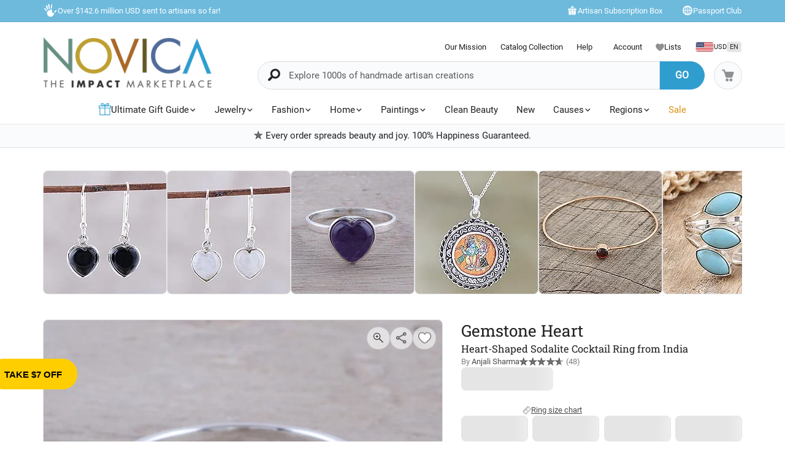

--- FILE ---
content_type: text/html;charset=UTF-8
request_url: https://www.novica.com/p/heart-shaped-sodalite-cocktail-ring-from-india/338039/
body_size: 85543
content:

	<!DOCTYPE html>
<html  lang="en-US" xmlns="http://www.w3.org/1999/xhtml" xml:lang="en-US" xmlns:og="http://ogp.me/ns#" xmlns:fb="https://www.facebook.com/2008/fbml" id="" class="countryiso2-us">
<head>
	
		<script>
			/* 	For detecting missing resources i.e. 404 scripts, img, styles - 
				jsErrorLogger.js will log this to ES. 
				placed at the top of page so it can catch missing resources prior to JSErrorLogger being loaded	*/
			var failedResourcesToLogByJSErrorLogger = {};
/* DISABLE UNTIL NEW CLUSTER FINISHED
			window.addEventListener('error', function(e) {
				if (e && e.constructor && e.constructor.name && e.constructor.name === 'Event' && e.type === 'error' && e.srcElement && e.srcElement.src) {
					failedResourcesToLogByJSErrorLogger[e.srcElement.src.split('?')[0]] = true;
				}
			}, true);
*/
			/*for address complete*/
			var selectedACcountry = 'USA';
		    (function(c,l,a,r,i,t,y){
		        c[a]=c[a]||function(){(c[a].q=c[a].q||[]).push(arguments)};
		        t=l.createElement(r);t.async=1;t.src="https://www.clarity.ms/tag/"+i;
		        y=l.getElementsByTagName(r)[0];y.parentNode.insertBefore(t,y);
		    })(window, document, "clarity", "script", "m1aqmpy8qg");
		</script>
	
	
		
		
		<meta charset="utf-8">
		<link rel="preconnect" href="https://images1.novica.net">
		<link rel="preconnect" href="https://assets1.novica.net">
		<link rel="preconnect" href="https://assets3.novica.net">
		<link rel="dns-prefetch" href="https://images1.novica.net">
		<link rel="dns-prefetch" href="https://assets1.novica.net">
		<link rel="dns-prefetch" href="https://assets3.novica.net">
		
			
			
				
					
						<link rel="preload" as="image" href="https://images1.novica.net/pictures/15/p338039_2_800.jpg" fetchpriority="high" />
					
					
					
				
			
		
		<link rel="preload" href="/2015/assets/css/fonts/Roboto_Slab/RobotoSlab-VariableFont_wght.woff2" as="font" type="font/woff2" crossorigin>
		
		
		
		
		<title
			>
			Heart-Shaped Sodalite Cocktail Ring from India - Gemstone Heart | NOVICA
		</title>
		
		<meta name="description" content="Buy Sodalite cocktail ring, 'Gemstone Heart' today. Shop unique, award-winning Artisan treasures by NOVICA, the Impact Marketplace. Each original piece goes through a certification process to guarantee best value and premium quality."/>
		<meta name="author" content="">
	    <meta name="Keywords" content="" />
	    
		    
		
	    <meta name="viewport" content="width=device-width, initial-scale=1.0" />

	    
	    
	    	<script>
	    		let isIpad = /Macintosh/i.test(navigator.userAgent) && navigator.maxTouchPoints && navigator.maxTouchPoints > 1;
	    		if(isIpad) {
	    			let _viewport = document.querySelector("meta[name=viewport]");
					_viewport.setAttribute('content', 'width=1024,user-scalable=no, initial-scale=1.0, maximum-scale=1.0');
	    		}
	    	</script>
	    
		<script type="application/ld+json" data-gp-noloc="node">
			{      
				"@context" : "https://schema.org",  
				"@type" : "Organization",
				"description": "NOVICA - Home Decor, Jewelry &amp; Gifts by Talented Artisans Worldwide", 
				"name": "Novica.com",
				"address": 
				{ 	
					"@type": "PostalAddress", 
					"addressCountry" : "United States",
					"addressLocality": "Santa Monica", 
					"addressRegion": "CA",
					"postalCode" : "90405"
				}, 		
				"url" : "https://www.novica.com/",
				"logo" :"https://images1.novica.net/novica/assets/images/logo/novica/full-small-2019.png",  
				"sameAs" : [ "https://plus.google.com/+novica", "https://twitter.com/NOVICA/", "https://www.facebook.com/novica/","https://www.instagram.com/novica/","https://www.pinterest.com/novica/","https://www.linkedin.com/company/novica.com" ], 
				"contactPoint" : [  
					{  
						"@type" : "ContactPoint",
						"telephone" : "+1-877-266-8422",  
						"contactType" : "customer service",  
						"contactOption" : "TollFree",
						"email" : "service@novica.com",
						"areaServed" : ["US","CA"]
					}, {  
						"@type" : "ContactPoint",  
						"telephone" : "+1-877-552-4545",  
						"contactType" : "sales",  
						"contactOption" : "TollFree",
						"email" : "wholesale@novica.com",
						"areaServed" : ["US","CA"] 
					}, {  
						"@type" : "ContactPoint",  
						"telephone" : "+1-001-210-890-4217",  
						"contactType" : "customer service"
					}, {
						"@type" :  "ContactPoint",
		                "telephone" : "+1-877-266-8422",
						"contactType" : "technical support",
						"email" : "webmaster@novica.com"
					}
				] 
			}
		</script>
		<script type="application/ld+json" data-gp-noloc="node">  	
			{
				"@context": "https://schema.org",
				"@type": "WebSite",
				"name":"Novica.com",
				"alternateName" : "Novica",
				"url": "https://www.novica.com/",
				"potentialAction": {
					"@type": "SearchAction",
					"target": "https://www.novica.com/{keywordHeader}/s/",
					"query-input": "required name=keywordHeader"
				}
			}
		</script>
		
		
			
				<script type="application/ld+json" data-gp-noloc="node">
					{
						"@context":"https://schema.org","@type":"Product","name":"Heart-Shaped Sodalite Cocktail Ring from India, 'Gemstone Heart'","sku":"338039","mpn":"338039","description":"Carved of deep blue sodalite, a gemstone heart crowns this cocktail ring from India, designed by Anjali Sharma. Local artisans handcraft the ring of sterling silver with a high-polish finish, bringing a romantic air wherever it goes.","category": "Jewelry > Rings","brand":"NOVICA","image":"https://images1.novica.net/pictures/15/p338039_2.jpg","offers": {"@type": "Offer","price":"25.49","priceCurrency": "USD","availability": "https://schema.org/InStock","itemCondition": "https://schema.org/NewCondition","priceValidUntil": "2026-01-20","url": "https://www.novica.com/p/heart-shaped-sodalite-cocktail-ring-from-india/338039/","shippingDetails": {"@type": "OfferShippingDetails","weight": "3 g"}},"aggregateRating": {"@type":"AggregateRating","ratingValue":"4.65","ratingCount":"48","reviewCount":"48"},"url":"https://www.novica.com/p/heart-shaped-sodalite-cocktail-ring-from-india/338039/"
					}
				</script>
			
		
		
			<script type="application/ld+json" data-gp-noloc="node">
			{
				"@context": "https://schema.org",
				"@type": "BreadcrumbList",
				"itemListElement": [
					
					{
						"@type": "ListItem",
						"position": 1,
						"name": "Home",
						"item": {
							"@type": "WebPage",
							"@id": "https://www.novica.com/"
						}
					},
					
					{
						"@type": "ListItem",
						"position": 2,
						"name": "Gemstone Heart"
					}
					
				]
			}
			</script>
		
		
		
		<!-- OPEN GRAPH -->
		<meta property="fb:app_id" content="993177775241327" />
		
			
				<meta property="og:type" content="product" />
			
			<meta property="og:title" content="Sodalite cocktail ring, 'Gemstone Heart'" data-gp-noloc="node" />
			<meta property="og:site_name" content="NOVICA" data-gp-noloc="node" />
			<meta property="og:url" content="https://www.novica.com/p/heart-shaped-sodalite-cocktail-ring-from-india/338039/" data-gp-noloc="node" />
			<meta property="og:description" content="Heart-Shaped Sodalite Cocktail Ring from India" data-gp-noloc="node" />
			
				
					<meta property="og:image" content="https://images1.novica.net/pictures/15/p338039_1.jpg" />
				
			
			
				<meta property="product:price:amount" content="25.49" />
	    		<meta property="product:price:currency" content="USD" data-gp-noloc="node" />
	    		<meta property="og:availability" content="instock" />
			
		

		<link rel="search" type="application/opensearchdescription+xml" href="https://www.novica.com/opensearch.osdx" title="Novica Search" data-gp-noloc="node" crossorigin />
		<link rel="shortcut icon" href="https://assets3.novica.net/2015/assets/images/favicon/novica/favicon.ico">

		
		<script>var appRoot = "/",siteRoot = 'https://www.novica.com/',apiCallBackRoot = 'https://www.novica.com/',secureRoot = 'https://www.novica.com/',checkoutRoot = 'https://secure.novica.com/checkout/',curationRoot = '/me/',templateRoot = '/2015/assets/javascript/core/templates/',storageRoot = 'novica',scriptRoot = '/2015/assets/javascript/',cssRoot = '/2015/assets/css/',imageRoot = 'https://assets3.novica.net/2015/assets/images/',imageRemote = 'https://images1.novica.net/novica/assets/images/',assetStamp = '20260120b',_siteSetting = {"nav": {"myaccount": {"label": "My Account","urlroot": "mynovica","actionroot": "account","nav": {"account": {"label": "Account","urlroot": "account","icon": "account"},"artist": {"label": "My Artist","urlroot": "artist","icon": "people"},"gallery": {"label": "Gallery","urlroot": "gallery","icon": "gallery"},"imagelibrary": {"label": "Image Library","urlroot": "imagelibrary","icon": "imagelibrary"},"loan": {"label": "Loans","urlroot": "loan","icon": "lender"},"orders": {"label": "Orders","urlroot": "orders","icon": "orders"},"profile": {"label": "Profile","urlroot": "profile","icon": "profile"},"rewards": {"label": "Rewards","urlroot": "rewards","icon": "reward"},"wishlist": {"label": "Wishlist","urlroot": "wishlist","icon": "heart"}},"navorder": "profile,account,wishlist,artist"},"wishlist": {"label": "Wishlist","urlroot": "wishlist"},"cart": {"label": "Cart","urlroot": "cart"},"catalog": {"label": {"default": "Catalog","seasonal": "Holiday Catalog Collection"},"urlroot": "catalog-collection","urlrootOrder": "order-a-catalog"},"member": {"label": "TBD","urlroot": "member"},"causeoftheweek": {"label": "Cause of the Week","urlroot": "cause-of-the-week"},"tour": {"label": "NOVICA Tours","urlroot": "tours"}},"itemnames": {"wishlistadd":""},"root":"/2015/","curationurl": "me/","doSocialize":0,"cookienames": {"cart": "cartid","myaccount": "mynovica1","preference": "mylocale","itemsperpage": "preflist"},"cookiedomain": "novica.com","features": {"account": 1,"artisanloan": 1,"curation": 1,"rewards": 1,"social": 1,"wholesale": 1,"artistreviews":1,"collectionrating":1,"emailpreferences":1,"returns":1,"funfact_header": 1},"accountdashboard": {"plateorder": "order,artistreviews,wishlist,profile,gallery,rewards,artisanloan,settings,artists","showbottombanner":1},"donation": {"regionID": 30,"pid": 23642,"originPID": 230160,"displayLabel": "Donation"},"contribution": {"regionID": 22,"pid": 162451,"originPID": "","displayLabel": "New Region Fund - Contribution","min": 1},"customitems": {"regionID": 37,"customMessageItems": "313870","excludeCustomItems": "313872"},"partnerPrefix": "","externalscripts": {"tealium":1,"gtm":0},"curationdisplay": {"showintrobanner":0,"showloansbutton":1},"companyname": {"short": "NOVICA","long": "NOVICA United Inc"},"backorderitems": {"maxqty": 4,"shippingtimeframe": {"normal": "3 to 8 weeks","premium": "2 to 6 weeks"},"shiptimeframeminmax": "2 to 8 weeks"},"leftnav": {"preload": 0,"jsResort": 0,"showSortOption": 1,"showDepartmentOnTop": 0},"abstractTypes": ["store"],"itemdetail": {"defaultOnWhite": 0},"shipServiceLabels": {"1":"Express","2":"Expedited","3":"Standard","9":"Standard"},"defaultQuerySource": {"itemdetail": "elastic","itemNameDesc": "elastic","artistproducts": "elastic","productIDsearch": "elastic"},"usePredictionIO" : 1,"useProductModelRec": 1,"productRecSource": "harness","refetchRecsWithStrictBiasing": 0,"categoryPopularItems": 0,"redirectPIDconfig" :{"351150" : "356340","362260" : "301809","362259" : "301810","466325" : "432683","453015-2" : "453015","453015-3" : "453015","453015-4" : "453015","453015-5" : "453015","453015-6" : "453015","453018-2" : "453018","453018-3" : "453018","453018-4" : "453018","453018-5" : "453018","453018-6" : "453018","379189" : "401184","345834" : "356598","345833" : "358601","373451" : "381619","365633" : "393435","403961" : "415970","408477" : "417857","416256" : "427130","409926" : "430802","436717" : "449464","436716" : "453214","459525" : "464161","465306" : "471587","161481" : "396547","447068" : "464592","379200" : "401099","411334" : "421049","465359" : "471408","142737" : "376362","340300" : "404414","374751" : "398208","401596" : "410722","447067" : "464340","460185" : "468745","458785" : "464311","379199" : "401857","454037" : "463240","458598" : "465027","458597" : "464433","365633" : "393435","403221" : "413605","374566" : "398115","374567" : "407218","374568" : "381227","363138" : "375979","398510" : "444766","398511" : "444211","398512" : "444212","419169" : "437014"},"visibleOutletItems": {"regionIDs": "20,21","suppressWhen": "express-gifts,outlet"},"rewardShippingDiscount": {"default": {"standard": {"domestic": {"discountRate": 0,"hurdle": 0},"international": {"discountRate": 100,"hurdle": 225}},"express": {"domestic": {"discountRate": 0,"hurdle": 0},"international": {"discountRate": 0,"hurdle": 0}}},"voyager": {"standard": {"domestic": {"discountRate": 100,"hurdle": 50},"international": {"discountRate": 100,"hurdle": 200}},"express": {"domestic": {"discountRate": 0,"hurdle": 0},"international": {"discountRate": 0,"hurdle": 0}}},"explorer": {"standard": {"domestic": {"discountRate": 100,"hurdle": 40},"international": {"discountRate": 100,"hurdle": 175}},"express": {"domestic": {"discountRate": 20,"hurdle": 0},"international": {"discountRate": 20,"hurdle": 0}}},"ambassador": {"standard": {"domestic": {"discountRate": 100,"hurdle": 30},"international": {"discountRate": 100,"hurdle": 150}},"express": {"domestic": {"discountRate": 50,"hurdle": 0},"international": {"discountRate": 50,"hurdle": 0}}}},"giftCard": {"productID": 4867,"regionID": 6,"attributes": {"byemail": { "id": 40111,"max": 250},"bymail": {"id": 40110,"max": 1000}},"allowedOptions": ["byemail","bymail"]},"shipping": {"restrictions": [],"restrictionIncludes": [],"excludedTypes": [],"isCommaFormattedWeight": false},"pricing": {"localized": false,"includes": [],"taxLabel": "","taxRate": 0,"showMSRP": false},"purchaseBlockedRegionIDs": "29,30,33","purchaseBlockedArtistIDs": "9844","memberzone": {"status": { "default": 1, "horizontal": 0 }},"salesTax": {"shippingRegionID": "1,9"},"alwaysLiveProducts": "188373,188383,190564,191553,224034,313870,313871,313872,313873,313874,313875,313876","externalCacheSource": "redis","redisCacheActive": true,"languages": {"en": {"isdefault": true,"productIndexIdentifier": "novica","langIndexIdentifier": "en","showinURL": false,"usesubdomain": false,"langid": 1,"langcode": "en","language": "English"},"es": {"isdefault": false,"productIndexIdentifier": "novica-es","langIndexIdentifier": "es","showinURL": true,"usesubdomain": false,"langid": 2,"langcode": "es","language": "Español"}},"imageoptimization": {"resize_with_edge": true},"itemrestrictions": {"regions": {"allowed": "","disallowed": "33"}},"pixels": {"gtm": {"id": "GTM-VX2T"},"useLocalizedCurrency" : false,"useLocalizedCategoryNames": true,"klaviyoCredsKey" : "klaviyo_us"},"multiQtyDiscount": {"active": true,"qtyDiscountMinOrderQty": 2,"qtyDiscountMaxDiscountTotal": 3000,"qtyDiscountDetail": {"min": 0.05,"max": 0.3}},"altPaymentMethods": {"active": true,"displayMin": 49,"cartmin": 49,"methods": ["klarna", "affirm"],"methods_shipto": {"us": ["affirm","klarna"],"ca": ["affirm"],"default": ["klarna"]}},"updateExternalTranslatedContent": false},_locales = {"ca": {"locale": "en-ca","langID": 9,"urlPrefix": "en-ca","sitename": "","enableForceReload": true,"countrycode": "CA","langIndexIdentifier": "en-gb"},"gb": {"locale": "en-gb","langID": 6,"urlPrefix": "gb","sitename": "","enableForceReload": true,"countrycode": "GB","langIndexIdentifier": "en-gb"},"es": {"locale": "es","langID": 2,"urlPrefix": "","sitename": "https://es.novica.com","enableForceReload": true,"countrycode": "ES","langIndexIdentifier": "es"},"de": {"locale": "de","langID": 7,"urlPrefix": "","sitename": "https://de.novica.com","enableForceReload": true,"countrycode": "DE","langIndexIdentifier": "de"}};_siteSetting.root = '/2015/';_siteSetting.isCheckout = false;_siteSetting.environment = 'prod';_siteSetting.rootSecure = 'https://www.novica.com/';_siteSetting.rootCheckout = 'https://secure.novica.com/';_siteSetting.rootShare = 'https://www.novica.com/';_siteSetting.rootRedirect = 'https://www.novica.com';_siteSetting.cookiedomain = 'novica.com';_siteSetting.pixels = JSON.parse('{"gtm":{"id":"GTM-VX2T"},"useLocalizedCurrency":false,"useLocalizedCategoryNames":true,"klaviyoCredsKey":"klaviyo_us"}');_siteSetting.defaultLocale = {currency: 'USD',shipTo: 'US'};_siteSetting.nav.cart.urlroot = "https://www.novica.com/cart/";_siteSetting.activePaypalProcessor = 'paypal';_siteSetting.paypalActiveCurrency = 'USD';_siteSetting.enableMultiCurrencySupport = 'true';_siteSetting.paypalAvailableCurrencies = 'AUD,BGN,BRL,CAD,CHF,CNY,CZK,DKK,EUR,GBP,HKD,HUF,JPY,MXN,NOK,PLN,RON,SEK,SGD,USD';_siteSetting.nonSupportingPaypalCurrencies = 'AED,KRW,INR,MYR';_siteSetting.paypalClientId = 'AQLz7lIW1NZ2fy6EXuUjwLn56m1VzV4uGi1HKClXDAICRZJbXFg7RwNFYXBxUWeRgLba8649araRt3ge';_siteSetting.paypalLogin = JSON.parse('{"ENVIRONMENT":"production","APPID":"AY2qJAKTBVqugfLctIam6NUAI_GwPOhT8_hNvb8xlnjP81nxeoF_mLppsEOf5rc7ZHFTAwZ9zy0X9Apu","SCOPES":"profile email","CALLBACKURL":"socialLogin/?isPaypalOauth=1"}');_siteSetting.googleLoginClientId = '224550729440-qt3j4nl76ris5fp5igqprb9b9osd2omg.apps.googleusercontent.com';_siteSetting.facebookLogin = JSON.parse('{"APP_SECRET":"4f24aae4e7116e5ff9f3ffd67c195492","CALLBACKURL":"socialLogin/?isFacebookOauth=1","APP_ID":"993177775241327"}');_siteSetting.growthBookApiHost = 'https://cdn.growthbook.io';_siteSetting.growthBookClientKey = 'sdk-ajG1ZdKpaMIWYdw';_siteSetting.isWholesaleAvailable = 1;var favoriteStatus = { item:{}, artist:{} };function showImageError( el ) { if(typeof novicaUtils=='undefined') { t = setTimeout(function() { showImageError( el ) }, 500); } else { novicaUtils.imageError( el ); }}var displayedBanners = [];var messageBanners = {};var messageBannerContent = "";var selectedBanner = -1;var globalMessageBanners = [];var globalXRegExp;var metaReferences = {};</script>
	
	
	
	
		
		<!-- address complete css --->
		
		
			
			
			
			
			
				
			
			
			
				
			
			
			
				
			
				
			
				
			
				
			
				
			
				
			
				
			
				
			
				
			
				
			
				
			
				
			
				
			
				
			
				
			
				
			
				
			
				
			
				
			
			
				
			
			
		
		
		<style>
			:root{--font-default:'Roboto';--font-alt:'Roboto Slab';--font-cursive:'Satisfy';--fontweight-default:400;--fontweight-bold:700;--fontsize-default:15px;--fontsize-small1:.85rem;--fontsize-small2:.75rem;--fontsize-small3:.6rem;--fontsize-big1-alt:1.1rem;--fontsize-big1:1.2rem;--fontsize-big2:1.4rem;--fontsize-big3:1.75rem;--fontsize-big4:2rem;--fontsize-big5:2.5rem;--fontsize-price:1.5rem;--color-white:#fff;--color-white-shade1:rgba(255,255,255,.8);--color-white-shade2:rgba(255,255,255,.6);--color-white-shade3:rgba(255,255,255,.4);--color-white-shade4:rgba(255,255,255,.2);--color-dark:#212121;--color-dark-shade1:rgba(0,0,0,.7);--color-dark-shade2:rgba(0,0,0,.5);--color-dark-shade3:rgba(0,0,0,.3);--color-dark-shade3-solid:#b2b2b2;--color-dark-shade4:rgba(0,0,0,.1);--color-dark-shade5:rgba(0,0,0,.02);--color-dark-shade6:rgba(0,0,0,.06);--color-grey1:#fafafa;--color-grey2:#f1f1f1;--color-blue1:#309dcf;--color-blue2:rgba(48,157,207,.7);--color-blue3:#6ebadd;--color-blue4:#c0e1f1;--color-blue5:#f2f7fa;--color-blue6:#fcfeff;--color-blue7:#6ac9f5;--color-blue-dark1:#213b48;--color-yellow:#ffce00;--color-yellow-shade1:rgba(255,206,0,.7);--color-yellow-shade2:rgba(255,206,0,.55);--color-yellow-shade3:rgba(255,206,0,.3);--color-yellow-dark1:#f0b000;--color-red:#f55d3f;--color-orange:#db930e;--color-orange-shade1:#ffedd8;--color-orange-shade2:rgba(255,132,0,.8);--color-orange-shade3:rgba(255,132,0,.2);--color-novicagreen:#5ca078;--color-novicabrown:#a86828;--color-bglight1:#fafbfd;--color-bglight2:#d0d3d8;--border-radius-default:2rem;--border-radius-small1:1rem;--border-radius-small2:.5rem;--border-radius-small3:.25rem;--border-radius-rounded:50%}@media(max-width:575px){:root{--fontsize-default:16px}}html{font-size:var(--fontsize-default) !important}.container.full{padding:0}.container.new:before,.container.new:after{display:none}#NON-AMP-BEGIN{display:none}.lazybg{background-image:none !important}#NON-AMP-END{display:none}@media(min-width:1200px){.container.new:not(.full),footer .container:not(.full),#footer-explore-bar .container:not(.full){width:1170px !important}}@media(max-width:1199px){.container.new,footer .container,#footer-explore-bar .container{width:100% !important}}@font-face{font-family:'Roboto';font-display:swap;src:url('/2015/assets/css/fonts/Roboto/Roboto-Regular.woff2') format('woff2');font-weight:normal;font-style:normal}@font-face{font-family:'Roboto Slab';font-display:swap;src:url('/2015/assets/css/fonts/Roboto_Slab/RobotoSlab-VariableFont_wght.woff2') format('woff2');font-weight:normal;font-style:normal}@font-face{font-family:'Roboto Slab';font-display:swap;src:url('/2015/assets/css/fonts/Roboto_Slab/RobotoSlab-VariableFont_wght.woff2') format('woff2');font-weight:700;font-style:normal}@font-face{font-family:'Satisfy';font-display:swap;src:url('/2015/assets/css/fonts/Satisfy/Satisfy-Regular.ttf') format('truetype');font-optical-sizing:auto;font-weight:400;font-style:normal}html,body{overflow-x:hidden}body{margin:0;color:#212121;font-family:var(--font-default) !important;line-height:1.5 !important;font-size:var(--fontsize-default);font-weight:400}html:not(.countryiso2-us) .us-only,html:not(.countryiso2-gb) .gb-only,html:not(.countryiso2-us) #footer-links .footerlinks a.us-only,.deprecated{display:none !important}html.countryiso2-de .displayprice{display:inline-flex;column-gap:.1rem;align-items:center;justify-content:flex-start}html.countryiso2-de .displayprice.block{display:flex}html.countryiso2-de .displayprice .curr-desc{display:none}html.countryiso2-de .displayprice .curr-symbol{order:2}html.countryiso2-de .displayprice .curr-rate{order:1}.sitesearch .keywordSearchHeader.form-control{font-size:15px !important}a:hover{color:#309dcf !important}*,*:before,*:after{-webkit-box-sizing:border-box;-moz-box-sizing:border-box;box-sizing:border-box}.row{margin-right:-15px;margin-left:-15px}.clearfix:before,.container:before,.row:before,.clearfix:after,.container:after,.row:after{display:table;content:" "}.clearfix:after,.container:after,.row:after{clear:both}.hide{display:none}.rel{position:relative}.pull-left{float:left !important}.pull-right{float:right !important}.text-center{text-align:center}.container{width:1010px;padding-right:15px;padding-left:15px;margin-right:auto;margin-left:auto}@media(min-width:1200px){.container{width:1010px !important}}.pad-t05{padding-top:5px}.pad-t1{padding-top:10px}.pad-t2{padding-top:20px}.pad-t3{padding-top:30px}.pad-t5{padding-top:50px}.pad-b1{padding-bottom:10px}.pad-tb05{padding-top:5px;padding-bottom:5px}.pad-tb15{padding-top:15px !important;padding-bottom:15px !important}.pad-l0{padding-left:0 !important}.pad-l2{padding-left:20px !important}.pad-r15{padding-right:15px !important}.pad-r2{padding-right:20px !important}.pad-r3{padding-right:30px !important}.pad-lr1{padding-left:10px;padding-right:10px}.pad-lr2{padding-left:20px !important;padding-right:20px !important}.nomargin{margin:0 !important}.marg-t0{margin-top:0 !important}.marg-b0{margin-bottom:0 !important}.marg-b05{margin-bottom:5px}.marg-b1{margin-bottom:10px !important}.marg-b15{margin-bottom:15px !important}.marg-b2{margin-bottom:20px}.marg-b25{margin-bottom:25px}.marg-b3{margin-bottom:30px}.marg-b35{margin-bottom:35px}.marg-b4{margin-bottom:40px}.marg-b5{margin-bottom:50px}.marg-b8{margin-bottom:80px}.marg-r05{margin-right:5px}.marg-r1{margin-right:10px}.marg-r15{margin-right:15px}.marg-r2{margin-right:20px}.marg-l1{margin-left:10px}.marg-l15{margin-left:15px !important}.block{display:block}h1,h2,h3,h4,h5,h6,.h1,.h2,.h3,.h4,.h5,.h6{font-family:var(--font-alt),serif;margin-top:0 !important;line-height:1.1}h1:not(.nobottommargin),h2:not(.nobottommargin),h3:not(.nobottommargin){margin-bottom:12px}p{margin-top:0}a{color:#212121;text-decoration:none}.col-xs-1,.col-sm-1,.col-md-1,.col-lg-1,.col-xs-2,.col-sm-2,.col-md-2,.col-lg-2,.col-xs-3,.col-sm-3,.col-md-3,.col-lg-3,.col-xs-4,.col-sm-4,.col-md-4,.col-lg-4,.col-xs-5,.col-sm-5,.col-md-5,.col-lg-5,.col-xs-6,.col-sm-6,.col-md-6,.col-lg-6,.col-xs-7,.col-sm-7,.col-md-7,.col-lg-7,.col-xs-8,.col-sm-8,.col-md-8,.col-lg-8,.col-xs-9,.col-sm-9,.col-md-9,.col-lg-9,.col-xs-10,.col-sm-10,.col-md-10,.col-lg-10,.col-xs-11,.col-sm-11,.col-md-11,.col-lg-11,.col-xs-12,.col-sm-12,.col-md-12,.col-lg-12{position:relative;min-height:1px;padding-right:15px;padding-left:15px}.col-xs-1,.col-xs-2,.col-xs-3,.col-xs-4,.col-xs-5,.col-xs-6,.col-xs-7,.col-xs-8,.col-xs-9,.col-xs-10,.col-xs-11,.col-xs-12{float:left}.col-xs-3{width:25%}.col-xs-4{width:33.33333333%}.col-xs-5{width:41.66666667%}.col-xs-6{width:50%}.col-xs-7{width:58.33333333%}.col-xs-8{width:66.66666667%}.col-xs-9{width:75%}.col-xs-10{width:83.33333333%}.light-gray{color:#bdbdbd !important}.link-blue{color:#309dcf}.size14{font-size:14px}.size16{font-size:16px}.size20{font-size:20px}.size24{font-size:24px}.size30{font-size:30px}.size40{font-size:40px}small,.small{font-size:85%}img{vertical-align:middle;border:0}img.fit{width:100%;height:auto}i.top02{position:relative;top:2px}.va-m,i[class*="icon-"],i[class*="ss-"]{vertical-align:middle !important}.va-tt{vertical-align:text-top !important}a.default{color:#212121}a.linkblue{color:#309dcf !important}.line-height-13{line-height:1.3}.dropdown-menu,.dropdown-menu .active{font-size:16px !important}.plate-type-3.row ul{padding:0;margin:0}.plate-type-3.row li{margin-bottom:30px;float:left;list-style-type:none;position:relative;overflow:hidden}.ft-wt-700,.ft-wt-900{font-weight:700 !important}.bg-chalk{background-color:#fafafa}.platedescription p{margin-bottom:5px}.drop-arrow-icon{-webkit-appearance:none;-moz-appearance:none;appearance:none;background:#f3fafd url('//images1.novica.net/novica/assets/images/icon/down_Arrow.png') no-repeat !important;background-position:right 9px bottom 11px !important}.price-original{text-decoration:line-through}img.novicaicon.icon-grayscale{filter:grayscale(100%) brightness(1.25)}img.novicaicon.icon-grayscale2{filter:grayscale(100%) brightness(1.1)}img.novicaicon.icon-white{filter:grayscale(100%) contrast(100%) brightness(2)}img.novicaicon.icon-black{filter:grayscale(100%) contrast(100%) brightness(0)}img.rotate45{transform:rotate(45deg)}img.rotate90{transform:rotate(90deg)}img.rotate180{transform:rotate(180deg)}img.rotate270{transform:rotate(270deg)}.marg-t05{margin-top:5px}.marg-t02-{margin-top:-2px}.marg-t05-{margin-top:-5px}input[type=checkbox]:not(old),input[type=radio]:not(old){width:20px;height:20px;margin:0;padding:0;opacity:0}input[type=checkbox]:not(old)+label,input[type=radio]:not(old)+label{display:inline-block;padding-left:24px;line-height:20px}input[type=radio]:not(old)+label{background:url('//images1.novica.net/novica/assets/images/icon/form-radio.png') no-repeat 0 0}input[type=radio]:not(old):checked+label{background:url('//images1.novica.net/novica/assets/images/icon/form-radio-checked.png') no-repeat 0 0}input[type=checkbox]:not(old)+label{background:url('//images1.novica.net/novica/assets/images/icon/form-checkbox.png') no-repeat 0 0}input[type=checkbox]:not(old):checked+label{background:url('//images1.novica.net/novica/assets/images/icon/form-checkbox-checked.png') no-repeat 0 0}label{font-size:14px}body#shop .rel>input{position:absolute;top:2px;cursor:pointer}.cartstatus.preorder,.cartstatus.backorder,.cartstatus.instock{display:block;color:#FFF;padding:2px 8px;border-radius:4px;font-size:80%;margin:5px 0 0 0;text-transform:uppercase;vertical-align:middle;text-align:center;width:80px}.cartstatus.preorder{background:#123a4c}.cartstatus.backorder{background:#aaa}.cartstatus.instock{background-color:rgba(170,170,170,.3);color:#212121}.cartstatus.preorder-timeframe{text-transform:none;color:#212121}.displayprice .curr-desc,.inlineprice .curr-desc{margin-left:5px;font-weight:300 !important;font-size:80%}ul li .itemprice strong.displayprice .curr-desc,ul li .itemprice strong.inlineprice .curr-desc{margin-top:4px;float:right}#blog-post-container{width:50%;display:none}#blog-post-offcanvas{width:50%;height:100%;background-color:#fff;position:fixed;top:0;right:-50%;z-index:100000;overflow-y:scroll;padding:45px 45px 75px 45px;-webkit-box-shadow:0 3px 9px rgba(0,0,0,.5);box-shadow:0 3px 9px rgba(0,0,0,.5)}#blog-post-backdrop{width:100%;height:100%;background-color:rgba(0,0,0,0.7);position:fixed;top:0;left:0;z-index:99999;display:none}#close-blog-post{position:fixed !important;top:5px !important;left:47% !important;z-index:100002 !important;width:30px;height:30px;display:none}#blog-post-container figure{width:100% !important;margin:0}html#mobile #blog-post-backdrop{z-index:100000001}html#mobile #blog-post-offcanvas{width:90%;right:-90%;z-index:100000002}html#mobile #close-blog-post{left:7% !important;z-index:100000003 !important}.flag-icon{display:inline-block;position:relative;border:1px solid #d6e1e5}body[data-multilangsupported="1"] #main-menu-shipto .shipToLabel,body[data-multilangsupported="0"] #main-menu-shipto .shipToLang{display:none}img.novicaicon.icon-grayscale{filter:grayscale(100%) brightness(1.25)}img.novicaicon.icon-grayscale2{filter:grayscale(100%) brightness(1.1)}img.novicaicon.icon-white{filter:grayscale(100%) contrast(100%) brightness(2)}img.novicaicon.icon-black{filter:grayscale(100%) contrast(100%) brightness(0)}img.rotate45{transform:rotate(45deg)}img.rotate90{transform:rotate(90deg)}img.rotate180{transform:rotate(180deg)}img.rotate270{transform:rotate(270deg)}.marg-t05{margin-top:5px}.marg-t02-{margin-top:-2px}.marg-t05-{margin-top:-5px}input[type=checkbox]:not(old),input[type=radio]:not(old){width:20px;height:20px;margin:0;padding:0;opacity:0}input[type=checkbox]:not(old)+label,input[type=radio]:not(old)+label{display:inline-block;padding-left:24px;line-height:20px}input[type=radio]:not(old)+label{background:url('//images1.novica.net/novica/assets/images/icon/form-radio.png') no-repeat 0 0}input[type=radio]:not(old):checked+label{background:url('//images1.novica.net/novica/assets/images/icon/form-radio-checked.png') no-repeat 0 0}input[type=checkbox]:not(old)+label{background:url('//images1.novica.net/novica/assets/images/icon/form-checkbox.png') no-repeat 0 0}input[type=checkbox]:not(old):checked+label{background:url('//images1.novica.net/novica/assets/images/icon/form-checkbox-checked.png') no-repeat 0 0}label{font-size:14px}body#shop .rel>input{position:absolute;top:2px;cursor:pointer}.cartstatus.preorder,.cartstatus.backorder,.cartstatus.instock,.cartstatus.preorder-timeframe{display:inline-block;color:#FFF;padding:2px 8px;border-radius:4px;font-size:80%;margin:-2px 0 0 5px;text-transform:uppercase;vertical-align:middle;text-align:center}.cartstatus.backorder,.cartstatus.instock{width:80px}.cartstatus.preorder,.cartstatus.preorder-timeframe{background:#123a4c}.cartstatus.backorder{background:#aaa}.cartstatus.instock{background-color:rgba(170,170,170,.3);color:#212121}.cartstatus.preorder{border-top-right-radius:0;border-bottom-right-radius:0}.cartstatus.preorder-timeframe{text-transform:none;margin-left:0;color:rgba(255,255,255,.7);border-top-left-radius:0;border-bottom-left-radius:0;padding-left:0}.flag-icon{display:inline-block;position:relative;border:1px solid #d6e1e5}.plate-type-3.row li{height:400px;max-height:400px}.guaractive .plate-type-3.row li{height:420px;max-height:420px}#artist-products-snapshot.plate-type-3.row li{height:310px;max-height:310px}.artist.default .plate-type-3.row li{height:375px;max-height:375px}.ft-default{font-family:var(--font-default)}.pad-t4{padding-top:40px}.pad-b2{padding-bottom:20px}.pad-b3{padding-bottom:30px}.pad-b4{padding-bottom:40px}.pad-l6{padding-left:60px}.pad-r4{padding-right:40px}.marg-lr1-{margin-left:-10px;margin-right:-10px}.size36{font-size:36px}.white{color:#FFF}#dismissNavButton{display:none}#masthead a,#menubar-main a{color:#212121}#masthead{margin:0 auto}#menubar-main{border-style:solid;border-width:1px 0;border-top-color:#FFF;border-bottom-color:#dbdbdb;width:100%;min-height:40px}#masthead .hdr-search{width:590px}.sitesearch .input-group{position:relative;display:table;border-collapse:separate}.sitesearch .keywordSearchHeader{display:table-cell;position:relative;z-index:2;float:left;width:100%;margin-bottom:0;border:1px solid #dbdbdb;color:rgba(0,0,0,.64);font-size:15px !important;line-height:1.467 !important;padding:8px 30px 8px 50px !important;height:46px !important;background-color:#f5f5f5;background-image:none;border-radius:5px;border-top-right-radius:0;border-bottom-right-radius:0;font-weight:400}input.keywordSearchHeader::placeholder,input.keywordSearchHeader.charcoal::placeholder{color:rgba(0,0,0,.64)}input.keywordSearchHeader.charcoal:focus::placeholder{color:#ccc}.sitesearch .input-group .input-group-btn{position:relative;font-size:0;white-space:nowrap;width:1%;vertical-align:middle;display:table-cell}.sitesearch .keywordsubmit2{position:relative;color:#fff;background-color:#309dcf;margin-left:-1px;border-radius:5px;border-top-left-radius:0;border-bottom-left-radius:0;border:solid 1px #309dcf;line-height:1.7;font-family:var(--font-default),Helvetica,Arial,sans-serif;font-weight:700 !important;font-size:16px;padding:7px 25px;height:46px;text-transform:uppercase;-webkit-font-smoothing:subpixel-antialiased;user-select:none;background-image:none;cursor:pointer}.sitesearch .resetSearchKeywords{position:absolute;background:#bdbdbd;z-index:10;width:20px;height:20px;display:none;right:80px;top:12px;cursor:pointer;border-radius:50%}html.countryiso2-es .sitesearch .resetSearchKeywords,html.countryiso2-de .sitesearch .resetSearchKeywords{right:120px}.sitesearch .resetSearchKeywords img.deleteicon{top:8px;left:3px;position:absolute}.menu-flyout{visibility:hidden;-webkit-transition:visibility .3s ease-in-out;transition:visibility .3s ease-in-out;position:absolute;z-index:200000}.show-flyout-parent>.active .menu-flyout,.menu-flyout>ul:before,.menu-flyout>ul:after{display:none}.menu-flyout>ul{list-style-type:none;padding-left:0}ul.nostyle{list-style-type:none;padding:0;margin:0}#shipToCountry i.shipToFlag{display:inline-block;position:relative;background-repeat:no-repeat;background-color:transparent;vertical-align:middle !important;background-image:url(//assets3.novica.net/2015/assets/images/sprites/flag-sprites-small.png);width:28px;height:20px;margin-top:-2px;border:1px solid #d6e1e5}#shipToCountry i.shipToFlag.blank{background-image:none;border:1px solid #d6e1e5}#mainmenu-featuredimage-region-placeholder,#mainmenu-featuredimage-region{position:absolute;top:0;left:auto;right:auto;width:100%;height:100%;object-fit:cover}.plate-type-3.row.categoryProducts{margin-left:-30px;margin-right:-30px}.plate-type-3.row.categoryProducts li{width:260px;padding-left:30px;padding-right:30px}.carousel-control.right:hover i,.carousel-control.left:hover i{opacity:.8}#cart-flyout>a{white-space:nowrap}.featured-review .reviewproductpic{width:230px}#productList .product-container a.itemdescription:hover,.categoryProducts .product-container a.itemdescription:hover{opacity:.8}#productList .product-container a.itemdescription .searchitemtitle,.categoryProducts .product-container a.itemdescription .searchitemtitle{color:#309dcf;font-weight:700}#productList .product-container a.itemdescription .shortdescription,.categoryProducts .product-container a.itemdescription .shortdescription,.product-container a.itemdescription .shortdescription,.product-container a.itemdescription:hover .shortdescription{font-weight:400 !important}.cat-plate .palette{margin-bottom:15px}.bg-light-gray{background-color:#fafafa}.dropdown-menu>.selectable-list>.active>a{font-size:16px !important}body.landing_page-national-geographic #masthead{border-bottom:1px solid #dbdbdb}#productlist,#productList{margin-bottom:30px}.blue{color:#309dcf !important}.size18{font-size:18px !important}#freeshippingpagemessaging{width:125px;line-height:1.3em;right:-130px;top:0}.freeshippingpagemessaging-detail{padding:10px 15px;border-radius:4px;position:relative}.freeshippingpagemessaging-detail:before{content:'';display:block;position:absolute;right:100%;width:0;height:0;border-style:solid}.freeshippingpagemessaging-detail:before{top:14px;border-color:transparent #309dcf transparent transparent;border-width:8px}#freeshippingpagemessaging.freeshippingpagemessaging-detailpage .freeshippingpagemessaging-detail:before{top:40%}.scroll-pane{overflow-x:hidden;overflow-y:auto;-webkit-overflow-scrolling:touch}.scroll-pane::-webkit-scrollbar{width:15px;background-color:#f5f5f5}.scroll-pane::-webkit-scrollbar-track{background:rgba(0,0,0,0.01)}.scroll-pane::-webkit-scrollbar-thumb{border-radius:10px;background:rgba(0,0,0,0.1);border:1px solid #aaa}.scroll-pane::-webkit-scrollbar-thumb:hover{background:#fff}.scroll-pane::-webkit-scrollbar-thumb:active{background:linear-gradient(to left,#22add4,#1e98ba)}#featuredfundraiser-header{border:1px solid rgba(0,0,0,.14);padding:5px 10px;background:rgba(0,0,0,.05);text-align:center}#cause-flyout .fundraiseroftheweek{border-bottom:1px solid rgba(0,0,0,.14);padding:10px 25px;background:rgba(0,0,0,.05);text-align:center;margin:0 -25px}.price-original{text-decoration:line-through}header{border-bottom:1px solid var(--color-dark-shade4)}#funfact-header{position:absolute;left:-175px;top:25px}.talk-bubble{display:inline-block;position:relative;width:175px;height:auto;background-color:var(--color-bglight1);border-radius:var(--border-radius-default);-webkit-border-radius:var(--border-radius-default);-moz-border-radius:var(--border-radius-default);border:1px solid var(--color-dark-shade4);transition:all ease .25s;color:var(--color-dark);transition:all linear .25s}.talk-bubble:before{content:' ';position:absolute;width:0;height:0;left:auto;right:-9px;top:20px;bottom:auto;border-top:7px solid transparent;border-bottom:7px solid transparent;border-left:10px solid var(--color-dark-shade4);transition:all linear .25s}.talk-bubble:after{content:' ';position:absolute;width:0;height:0;left:auto;right:-8px;top:21px;bottom:auto;border-top:6px solid transparent;border-bottom:6px solid transparent;border-left:9px solid var(--color-bglight1);transition:all linear .25s}.talk-bubble .talktext{padding:.75rem 1rem;text-align:left;line-height:1.5em;display:flex;align-items:center;justify-content:center;font-size:var(--fontsize-small2);column-gap:.5rem}.talk-bubble .talktext p{-webkit-margin-before:0;-webkit-margin-after:0;transition:all linear .25s}.talk-bubble .video{border:1px solid var(--color-white-shade2);border-radius:var(--border-radius-default)}.talk-bubble:hover{background-color:var(--color-blue1)}.talk-bubble:hover:after{border-left:9px solid var(--color-blue1)}.talk-bubble:hover .talktext p{color:var(--color-white)}#masthead{position:relative}#masthead-content{padding:25px 0 15px 0;align-items:end;display:grid;grid-template-columns:275px 1fr;grid-gap:5rem}#masthead .header-logo{width:100%;height:auto}#masthead .header-logo-small{display:none}#masthead .hdr-search-cart{display:grid;grid-template-columns:1fr 46px;grid-gap:1rem}body.cart #masthead .hdr-search-cart{grid-template-columns:1fr}body.cart .cart-btn{display:none}#masthead .hdr-search{width:auto;position:relative}#masthead #headersearchbar-toggle{width:0;height:0;display:none}#masthead #label-for-headersearchbar-toggle{display:none;border:1px solid var(--color-dark-shade4);background-color:var(--color-blue1)}#masthead #keywordSearchHeader{border-top-left-radius:var(--border-radius-default) !important;border-bottom-left-radius:var(--border-radius-default) !important}#masthead .keywordsubmit2{border-top-right-radius:var(--border-radius-default) !important;border-bottom-right-radius:var(--border-radius-default) !important;color:var(--color-white)}.cart-btn{width:46px;height:46px;border:1px solid var(--color-yellow-dark1);background-color:var(--color-yellow);border-radius:var(--border-radius-default);display:flex;align-items:center;justify-content:center;text-decoration:none;margin:0;transition:all linear .25s;position:relative}.cart-btn.empty{border:1px solid var(--color-dark-shade4);background-color:var(--color-bglight1)}.cart-btn .novicaicon{filter:grayscale(1) brightness(.5)}.cart-btn.empty .novicaicon{filter:grayscale(1)}.cart-btn .novicaicon.closeicon{display:none}.cart-btn #cartitemcount.itemcount{position:absolute;top:-.25rem;right:-.25rem;background:var(--color-dark);font-size:var(--fontsize-small3);border:1px solid var(--color-dark-shade4);border-radius:var(--border-radius-default);display:flex;align-items:center;justify-content:center;padding:0 .25rem;min-width:1.25rem;color:var(--color-white)}.cart-btn.empty #cartitemcount.itemcount{display:none}.cart-btn.active{background-color:var(--color-yellow-dark1)}.cart-btn.active .novicaicon{filter:grayscale(1) brightness(10)}.cart-btn.active #cartitemcount.itemcount{display:none}.cart-btn #cart-flyout{position:absolute;right:-1rem;top:100%;z-index:400}.cart-btn .cart-flyout-content{background:transparent;border:0 solid transparent;border-radius:var(--border-radius-small2);font-size:var(--fontsize-default);width:30rem;height:auto;max-height:0;transition:all .25s ease-in-out;overflow:hidden}.cart-btn.empty .cart-flyout-content{text-align:center}.cart-btn.active .cart-flyout-content{background:var(--color-white);border:1px solid var(--color-dark-shade4);box-shadow:var(--color-dark-shade4) 0 5px .75rem;max-height:80vh;margin-top:calc(.25rem - -5px)}.cart-flyout-content .displayprice{display:inline-flex;align-items:center;gap:.15rem}.cart-flyout-content .displayprice :not(.curr-rate){font-size:.9em}.cart-btn.active #cart-flyout:before{content:'';width:100%;height:1rem;background:transparent;display:block;position:absolute;left:0;top:-.25rem}.cart-btn.active #cart-flyout:after{content:'';position:absolute;width:.75rem;height:.75rem;top:4px;right:calc(1rem - -16px);z-index:801;border-top:1px solid var(--color-dark-shade4);border-left:1px solid var(--color-dark-shade4);transform:rotate(45deg);background:var(--color-white)}.cart-btn .cart-flyout-content table{width:100%}.cart-btn .cart-flyout-content th,.cart-btn .cart-flyout-content td{padding:.5rem 1rem;vertical-align:top;color:var(--color-dark)}.cart-btn .cart-flyout-content td a{color:var(--color-dark)}.cart-btn .cart-flyout-content td.image{padding-right:0}.cart-btn .cart-flyout-content td.image img{border:1px solid var(--color-dark-shade4);border-radius:var(--border-radius-small3)}.cart-btn .cart-flyout-content th{border-bottom:1px solid var(--color-dark-shade4)}.cart-btn .cart-flyout-content tfoot tr:first-child td{border-top:1px solid var(--color-dark-shade4)}.cart-btn .cart-flyout-content tfoot tr:last-child td{padding:1rem}.cart-btn .cart-flyout-content .productname-small{overflow:hidden;text-overflow:ellipsis;white-space:normal;display:-webkit-box;-webkit-box-orient:vertical;-webkit-line-clamp:3;font-size:var(--fontsize-small1)}.cart-btn.active:not(:hover) .cart-flyout-content tr.new{background-color:var(--color-yellow-shade3);position:relative}.cart-btn.active:not(:hover) .cart-flyout-content tr.new td.addednew:before{content:'Added to cart!';width:10rem;border:1px solid var(--color-dark-shade4);background:var(--color-white);position:absolute;font-size:var(--fontsize-small1);text-align:center;padding:.25rem;border-radius:var(--border-radius-small2);left:calc(50% - 5rem);bottom:-25px;box-shadow:var(--color-dark-shade4) 0 5px .75rem;z-index:100}.cart-btn.active:not(:hover) .cart-flyout-content tr.new td.addednew:after{content:'';width:8px;height:8px;border-left:1px solid var(--color-dark-shade4);border-right:var(--color-dark-shade4);background:var(--color-white);position:absolute;left:calc(50% - 6px);bottom:-1px;transform:rotate(45deg);z-index:101}.cart-btn .cart-flyout-content tr.cartproduct-data td span a:hover{color:var(--color-dark) !important}.cart-btn .cart-flyout-content .h4{font-family:var(--font-default);font-weight:700 !important;font-size:var(--fontsize-default);margin-bottom:0}.cart-btn .cart-flyout-content tr:not(.Total) .h4{font-size:var(--fontsize-small1);font-weight:var(--fontweight-default) !important}.cart-btn .cart-flyout-content .cart-action-btn{border:1px solid var(--color-yellow);background-color:var(--color-yellow);border-radius:var(--border-radius-default);margin:0;text-decoration:none;color:var(--color-dark) !important;padding:6px 20px;font-size:var(--fontsize-default);display:inline-block;font-weight:var(--fontweight-bold)}.cart-btn .cart-flyout-content .table-scroll{display:block;empty-cells:show;border-spacing:0;position:relative}.cart-btn .cart-flyout-content .table-scroll thead,.cart-btn .cart-flyout-content .table-scroll tfoot{position:relative;display:block;width:100%}.cart-btn .cart-flyout-content .table-scroll tfoot{position:absolute;bottom:0;left:0;right:0;background-color:var(--color-white)}.cart-btn .cart-flyout-content .table-scroll tbody{display:block;position:relative;width:100%;overflow-y:auto;padding-bottom:100px;max-height:calc(80vh - 40px)}.cart-btn .cart-flyout-content .table-scroll tr{width:100%;display:flex}.cart-btn .cart-flyout-content .table-scroll th{flex-basis:calc(100% - 160px);flex-grow:2;display:block;margin-bottom:0}.cart-btn .cart-flyout-content .table-scroll td{flex-basis:calc(100% - 220px);flex-grow:2;display:block}.cart-btn .cart-flyout-content .table-scroll .small-col,.cart-btn .cart-flyout-content .table-scroll .col-price{flex-basis:100px;flex-grow:1}.cart-btn .cart-flyout-content .table-scroll .col-qty{flex-basis:60px;flex-grow:1}.cart-btn .cart-flyout-content .table-scroll td.image{flex-basis:65px;flex-grow:1}.cart-btn .cart-flyout-content .curatedGiftSetMasterPic.inlisting{display:grid;grid-template-columns:1fr 1fr;gap:1px;width:50px;height:50px;border:1px solid var(--color-dark-shade4);border-radius:var(--border-radius-small3);overflow:hidden}.cart-btn .cart-flyout-content .curatedGiftSetMasterPic.inlisting[data-maxpicsdisplayed="2"]{grid-template-rows:1fr}.cart-btn .cart-flyout-content .curatedGiftSetMasterPic.inlisting[data-maxpicsdisplayed="3"],.cart-btn .cart-flyout-content .curatedGiftSetMasterPic.inlisting[data-maxpicsdisplayed="4"]{grid-template-rows:1fr 1fr}.cart-btn .cart-flyout-content .curatedGiftSetMasterPic.inlisting[data-maxpicsdisplayed="2"] .subpic-1,.cart-btn .cart-flyout-content .curatedGiftSetMasterPic.inlisting[data-maxpicsdisplayed="2"] .subpic-2,.cart-btn .cart-flyout-content .curatedGiftSetMasterPic.inlisting[data-maxpicsdisplayed="3"] .subpic-1{grid-row:1/3;overflow:hidden;display:flex;justify-content:center}.cart-btn .cart-flyout-content .curatedGiftSetMasterPic.inlisting .productpic{width:100%;height:auto;border:0;border-radius:0}.cart-btn .cart-flyout-content .curatedGiftSetMasterPic.inlisting[data-maxpicsdisplayed="2"] .subpic-1 .productpic,.cart-btn .cart-flyout-content .curatedGiftSetMasterPic.inlisting[data-maxpicsdisplayed="2"] .subpic-2 .productpic,.cart-btn .cart-flyout-content .curatedGiftSetMasterPic.inlisting[data-maxpicsdisplayed="3"] .subpic-1 .productpic{height:auto;width:200%}.cart-btn .cart-flyout-content .table-scroll tbody::-webkit-scrollbar{width:.25rem}.cart-btn .cart-flyout-content .table-scroll tbody::-webkit-scrollbar-track{-webkit-box-shadow:inset 0 0 6px rgba(0,0,0,0.1)}.cart-btn .cart-flyout-content .table-scroll tbody::-webkit-scrollbar-thumb{background-color:var(--color-dark-shade3);outline:1px solid var(--color-dark-shade4)}.cart-btn .cart-flyout-content .cartactions>div{display:flex;align-items:center;justify-content:end;gap:1.5rem}.cart-btn .cart-flyout-content .cartproduct-data.isgiftwrap td{display:flex;align-items:center}.cart-btn .cart-flyout-content .cartproduct-data.isgiftwrap td.image img{border:0}.cart-btn .cart-flyout-content .cartproduct-data.isgiftwrap td.col-price{justify-content:end}#masthead-content #hdr-logo h1{margin:0 !important}@media(max-width:991px){.sitesearch .keywordSearchHeader,.sitesearch .keywordsubmit2{height:38px !important;font-size:var(--fontsize-default) !important}.sitesearch #keywordSearchHeader{background-position-y:.5rem !important}.sitesearch .keywordsubmit2{display:flex;align-items:center;justify-content:center;padding:0 1rem !important}.cart-btn{width:38px;height:38px}.cart-btn .novicaicon{width:20px;height:20px}}@media(min-width:768px) and (max-width:991px){#masthead-content{grid-template-columns:225px 1fr}#masthead .hdr-search-cart{grid-template-columns:1fr 38px}}@media(min-width:768px){#sitemessaging{background:var(--color-blue2);font-size:var(--fontsize-small1);padding:.1rem 0;border-bottom:1px solid var(--color-dark-shade4)}#sitemessaging,.sitemessaging-inner .additional-messaging a{color:var(--color-white)}#sitemessaging .sitemessaging-inner{display:flex;align-items:center;justify-content:space-between}.sitemessaging-inner .sent-to-artisans,.sitemessaging-inner .additional-messaging a{display:flex;align-items:center;gap:.25rem;padding:.25rem 0}.sitemessaging-inner .additional-messaging{display:flex;align-items:center;justify-content:end;gap:.25rem;margin-right:-1rem}.sitemessaging-inner .additional-messaging a{padding:.25rem 1rem}.sitemessaging-inner .additional-messaging a,.sitemessaging-inner .additional-messaging a .novicaicon{border:1px solid transparent;transition:all linear .25s}.sitemessaging-inner .novicaicon{filter:grayscale(100%) contrast(100%) brightness(2)}.sitemessaging-inner .additional-messaging a:hover{background:var(--color-dark-shade4);color:var(--color-white) !important;border-radius:var(--border-radius-default);border:1px solid var(--color-white-shade3)}}@media(max-width:767px){body.compactheader{padding-top:54px}body.compactheader.novica-amp{padding-top:51px}body.compactheader.hasfunfact{padding-top:90px}#sitemessaging{display:none}body:not(.error) #masthead{z-index:1040;background:var(--color-white);margin:0 auto;width:100%;padding:0;height:auto;border-bottom:solid 1px var(--color-dark-shade4)}body:not(.hasfunfact) #masthead{padding-top:1rem}body.compactheader:not(.hasfunfact) #masthead{padding-top:.75rem}#funfact-header{position:relative;top:0;left:0;width:auto;z-index:1050;margin:0 -20px 1rem -20px;height:36px}#funfact-header .talk-bubble{width:100%;height:100%;border-top:0;border-left:0;border-right:0;border-radius:0}#funfact-header .talk-bubble:before,#funfact-header .talk-bubble:after{display:none}#funfact-header .talk-bubble .talktext{display:flex;align-items:center;justify-content:center;column-gap:5px;height:100%;padding:0;font-size:var(--fontsize-small1)}body:not(.error) #masthead-content{position:relative;padding:0 1rem 15px 1rem;display:grid;grid-template-columns:1fr;row-gap:1.25rem}body:not(.error) #masthead-content #hdr-logo{max-width:200px;margin:0 auto}#masthead .hdr-search-cart{grid-template-columns:1fr}#masthead .hdr-search-cart #headercart{position:absolute;right:1rem;top:-3px}.cart-btn{width:42px;height:42px}.cart-btn .novicaicon{width:20px;height:20px}.cart-btn.open .novicaicon.carticon{display:none}.cart-btn.open .novicaicon.closeicon{display:block}.hdr-search-mission{padding:0 1rem}.cart-btn.active .cart-flyout-content{box-shadow:var(--color-dark-shade4) 0 5px .75rem}body.compactheader #masthead{position:fixed;top:0;height:54px}body.compactheader.hasfunfact #masthead{height:90px}body.compactheader.scrolling:not(.stickynav) #masthead,body.compactheader.stickynav #nav-left{-webkit-box-shadow:0 10px 20px 0 rgba(0,0,0,0.1);-moz-box-shadow:0 10px 20px 0 rgba(0,0,0,0.1);box-shadow:0 10px 20px 0 rgba(0,0,0,0.1)}body.compactheader #funfact-header{margin-bottom:.75rem}body.compactheader #masthead-content{padding:0 1rem}body.compactheader #masthead-content #hdr-logo{margin:-1px 0 0 3rem}body.compactheader #masthead .header-logo{display:none}body.compactheader #masthead .header-logo-small{display:block}body.compactheader #masthead .hdr-search{position:absolute;width:100%;top:0;left:0;padding:0}body.compactheader #masthead #label-for-headersearchbar-toggle{display:flex;align-items:center;justify-content:center;position:absolute;right:3.75rem;top:-3px;background-image:none;padding:0}body.cart.compactheader #masthead #label-for-headersearchbar-toggle{right:1rem}body.compactheader #masthead #headersearchbar{padding:0;background:var(--color-grey2);position:absolute;width:100%;top:calc(2.75rem - 3px);height:auto;max-height:0;overflow:hidden;transition:all .25s ease-in-out}body.compactheader #masthead #headersearchbar:after{content:'';position:absolute;right:calc(1.5rem - -50px);top:-5px;width:.5rem;height:.5rem;background:var(--color-grey2);border-left:1px solid var(--color-dark-shade4);border-top:1px solid var(--color-dark-shade4);transform:rotate(45deg)}body.cart.compactheader #masthead #headersearchbar:before,body.cart.compactheader #masthead #headersearchbar:after{right:calc(1rem - -10px)}body.compactheader #masthead #headersearchbar #keywordSearchHeader{background-color:var(--color-white) !important}body.compactheader #label-for-headersearchbar-toggle .novicaicon{filter:grayscale(1) brightness(10)}body.compactheader #label-for-headersearchbar-toggle .novicaicon{position:absolute}body.compactheader #label-for-headersearchbar-toggle .open-search{visibility:visible;opacity:1}body.compactheader #label-for-headersearchbar-toggle .close-search{visibility:hidden;opacity:0}body.compactheader #masthead #headersearchbar-toggle:checked ~ #headersearchbar{padding:1rem;border-top:1px solid var(--color-dark-shade4);border-bottom:1px solid var(--color-dark-shade4);max-height:100vh;overflow:visible}body.compactheader #masthead .hdr-search:has(#headersearchbar-toggle:checked) #label-for-headersearchbar-toggle .open-search{visibility:hidden;opacity:0}body.compactheader #masthead .hdr-search:has(#headersearchbar-toggle:checked) #label-for-headersearchbar-toggle .close-search{visibility:visible;opacity:1}body.compactheader #label-for-headersearchbar-toggle,body.compactheader .cart-btn{width:36px;height:36px;border-radius:var(--border-radius-default) !important;margin:0}body.compactheader #label-for-headersearchbar-toggle .novicaicon,body.compactheader .cart-btn .novicaicon{width:16px;height:16px}}@media(max-width:575px){.cart-btn #cart-flyout{right:0}.cart-btn .cart-flyout-content{width:calc(100vw - 3rem)}.cart-btn.active #cart-flyout:after{right:16px}}#headermenu{position:relative}#menu-account,#menu-secondary{font-size:var(--fontsize-small1)}#menu-account,#menu-secondary,#menu-primary{list-style:none;padding:0;margin:0}#menu-account,#menu-secondary{position:absolute;top:-100px;display:flex}#menu-account{right:1rem}#menu-secondary{right:16.5rem}html.countryiso2-us body[data-sitelang="es"] #menu-secondary,html.countryiso2-es #menu-secondary,html.countryiso2-de #menu-secondary{right:20rem}#menu-account>li,#menu-secondary>li{position:relative}#menu-account>li>a,#menu-account>li>label>a,#menu-secondary>li>label>a,#menu-secondary>li>a{padding:.5rem .75rem;height:32px;display:flex;align-items:center}#menu-account>li>label>a{font-size:var(--fontsize-small1);column-gap:.25rem}#menu-account>li>ul,#menu-secondary>li>ul{position:absolute;height:auto;max-height:0;width:17.5rem;background:transparent;border:0;top:calc(100% - .5rem);transition:max-height .5s cubic-bezier(0,1,0,1);overflow:hidden;z-index:600;left:calc(50% - 3px);transform:translate(-50%,1rem);list-style:none;margin:0;padding:0}#menu-account>li:not(#shipToCountry)>ul:before,#menu-secondary>li>ul:before,#menu-account>li:not(#shipToCountry)>ul:after,#menu-secondary>li>ul:after{content:'';width:0;height:0;position:absolute;transition:background .5s ease-in-out .25s}#menu-primary>li>label>a{position:relative}#menu-account>li>ul li.titlerow,#menu-secondary>li>ul li.titlerow{padding:.75rem 1rem}#menu-account>li>ul li,#menu-secondary>li>ul li,#menu-primary>li>ul>li,#menu-primary>li>.inner>ul,#menu-primary>li>.inner>#regionmoodpic{opacity:0}#menu-account>li>ul li a,#menu-secondary>li>ul li a{padding:.75rem 1.25rem}#menu-account>li>ul li a,#menu-secondary>li>ul li a{display:flex;margin:.25rem}#globalnavitems-mission .titlerow,#globalnavitems-help .titlerow{border-bottom:1px solid var(--color-dark-shade5);background:var(--color-blue3);border-top-right-radius:var(--border-radius-small3);border-top-left-radius:var(--border-radius-small3)}#globalnavitems-mission .titlerow h3,#globalnavitems-help .titlerow h3{margin:0;font-family:var(--font-alt);font-size:var(--fontsize-default);display:flex;align-items:center;column-gap:.5rem;color:var(--color-white);opacity:.8;height:2.5rem;font-weight:var(--fontweight-default) !important}#globalnavitems-mission .titlerow h3 .handicon,#globalnavitems-help .titlerow h3 .phoneicon{filter:grayscale(1) brightness(10)}#globalnavitems-account .titlerow{border-bottom:1px solid var(--color-dark-shade4)}#globalnavitems-account .titlerow .globalnav-myaccount{display:flex;align-items:center;column-gap:.5rem}#globalnavitems-account .titlerow .globalnav-myaccount .usericon{border-radius:var(--border-radius-default)}#globalnavitems-account .titlerow .globalnav-myaccount .userinfo{display:flex;flex-direction:column;row-gap:.25rem}#globalnavitems-account .titlerow .globalnav-myaccount .userinfo h3{margin:0;padding:0;font-family:var(--font-alt);font-size:var(--fontsize-default);font-weight:var(--fontweight-default) !important}#globalnavitems-account .titlerow .globalnav-myaccount .userinfo .useractions{display:flex;column-gap:.75rem;flex-wrap:wrap}#globalnavitems-account .titlerow .globalnav-myaccount .userinfo a{margin:0;padding:0;color:var(--color-blue1)}#globalnavitems-account .titlerow .globalnav-myaccount .userinfo a.mynovica{display:none}#globalnavitems-account .intro{font-size:var(--fontsize-small1);padding:1rem 1.5rem;line-height:var(--fontsize-big2)}#globalnav-lists>a{display:flex;align-items:center;column-gap:.25rem}#globalnav-lists a .listicon{filter:grayscale(1)}#menu-account>li#globalnav-lists>ul li.titlerow{padding:.1rem}#menu-account>li#globalnav-lists.haslists>ul li.titlerow{border-bottom:1px solid var(--color-dark-shade4)}#globalnav-lists.haslists .titlerow h3 a{justify-content:start;padding:.75rem}#globalnav-lists .titlerow h3{margin:0;font-weight:var(--fontweight-default) !important;font-size:var(--fontsize-default)}#globalnav-lists .titlerow h3 a{width:auto;display:flex;align-items:center;justify-content:center;column-gap:.25rem}#shipToCountry .shipToLink{display:flex;align-items:center;column-gap:.25em;margin-right:-10px}body[data-multilangsupported="1"] #shipToCountry .shipToLabel,body[data-multilangsupported="0"] #shipToCountry .shipToLang{display:none}#shipToCountry .shipToLabel,#shipToCountry .shipToCurrency,#shipToCountry .shipToLang{font-size:var(--fontsize-small2)}#shipToCountry .shipToLang{display:flex;align-items:center;justify-content:center;padding:3px 5px;background-color:rgba(0,0,0,.1);height:17px;color:rgba(0,0,0,.8)}#shipToCountry .flag-icon,#shipToCountry .shipToLang{border-radius:var(--border-radius-small3)}#shipToCountry .shipToLink:hover{background:var(--color-blue2);border-radius:var(--border-radius-default)}#shipToCountry a.shipToLink,#shipToCountry a.shipToLink:hover,#shipToCountry a.shipToLink:visited,#shipToCountry a.shipToLink .shipToCurrency,#shipToCountry a.shipToLink:visited .shipToCurrency{color:#212121}#shipToCountry a.shipToLink:hover .shipToCurrency{color:var(--color-white)}#shipToCountry .shipToLink:hover .shipToLang{background-color:rgba(255,255,255,.7)}#menu-account>li>label,#menu-primary>li>label{margin:0;line-height:unset}#menu-primary>li>label{font-size:var(--fontsize-default)}#menu-primary>li>input,#menu-primary>li>.input-close{display:none}#menu-primary{font-size:var(--fontsize-default);display:flex;align-items:center;justify-content:center;margin-bottom:.25rem;position:relative}#menu-primary>li>ul,#menu-primary>li>.inner{position:absolute;width:100%;top:calc(100% - -.5rem);left:0;overflow:hidden;display:grid;height:auto;max-height:0;transition:max-height .5s ease-in-out}#menu-primary>li>label>a,#menu-primary>li>.inner li>a{padding:.5rem 1rem;display:block;color:var(--color-dark)}#menu-primary>li ul{margin:0;list-style:none;padding:0}#menu-primary li#main-menuitems-sale label>a{color:var(--color-orange)}#menu-primary>li#main-menuitems-cause,#menu-primary>li#main-menuitems-sale{position:relative}#menu-primary>li>ul>li{padding:1.25rem 1.25rem}#menu-primary>li#main-menuitems-cause>ul>li,#menu-primary>li#main-menuitems-sale>ul>li{padding:0 .5rem}#menu-primary>li>ul>li .accordionHeader.nolink,#menu-primary>li>ul>li a{display:block;padding:.5rem 1rem;font-size:var(--fontsize-default)}#menu-primary>li>ul>li h4{font-family:var(--font-alt);font-size:var(--fontsize-default);font-weight:var(--fontweight-default) !important;margin-bottom:.5rem}#menu-primary>li>ul>li:not(.sub-gift-sets):not(.sub-own-gift-sets) h4,#menu-primary>li>ul>li h4>a,#menu-primary>li>ul>li.sub-gift-sets .description,#menu-primary>li>ul>li.sub-own-gift-sets .description{color:var(--color-dark) !important}#menu-primary>li>ul>li h4.accordionHeader>a{display:flex;align-items:center;column-gap:.25rem;transition:all .25s linear}#menu-primary>li>ul>li h4.accordionHeader>a:hover{column-gap:.75rem;color:var(--color-blue1) !important}#menu-primary #main-menuitems-gifts>label>a{display:flex;align-items:start;gap:.25rem}#menu-primary li#main-menuitems-gifts>ul,#menu-primary li#main-menuitems-jewelry>ul,#menu-primary li#main-menuitems-fashion>ul,#menu-primary li#main-menuitems-home-decor>ul,#menu-primary li#main-menuitems-paintings>ul{grid-template-columns:repeat(4,1fr);gap:1rem}html:not(.countryiso2-us) #menu-primary li#main-menuitems-gifts>ul{grid-template-columns:repeat(3,1fr)}#menu-primary .mainmenu-featuredimage{width:202px;height:auto;border-radius:var(--border-radius-small2)}#menu-primary ul li.sublinkgroup.sub-viewall{display:none}#menu-primary li#main-menuitems-gifts>ul li.sub-express-gifts{grid-row:2;grid-column:1 / 3}#menu-primary li#main-menuitems-gifts>ul li.sub-gift-cards{grid-row:2;grid-column:3 / 5}html:not(.countryiso2-us) #menu-primary li#main-menuitems-gifts>ul li.sub-gift-cards{grid-column:1 / 5}#menu-primary li#main-menuitems-jewelry>ul{grid-template-rows:repeat(3,11rem)}#menu-primary li#main-menuitems-jewelry>ul li.sub-womens,#menu-primary li#main-menuitems-jewelry>ul li.sub-collections{grid-row:1/4}#menu-primary li#main-menuitems-jewelry>ul li.sub-mens{grid-row:1/2}#menu-primary li#main-menuitems-jewelry>ul li.sub-materials{grid-column:2;grid-row:2/4}#menu-primary li#main-menuitems-jewelry>ul li.sub-popular{grid-column:4;grid-row:1/2}#menu-primary li#main-menuitems-fashion>ul{grid-template-rows:repeat(7,3.75rem)}#menu-primary li#main-menuitems-fashion>ul li.sub-womens-clothing,#menu-primary li#main-menuitems-fashion>ul li.sub-handbags{grid-row:1/8}#menu-primary li#main-menuitems-fashion>ul li.sub-womens-accessories,#menu-primary li#main-menuitems-fashion>ul li.sub-mens-fashion{grid-column:2}#menu-primary li#main-menuitems-fashion>ul li.sub-womens-accessories{grid-row:1/5}#menu-primary li#main-menuitems-fashion>ul li.sub-mens-fashion{grid-row:5/8}#menu-primary li#main-menuitems-fashion>ul li.sub-handbags{grid-column:3}#menu-primary li#main-menuitems-fashion>ul li.sub-collections{grid-column:4;grid-row:1/3}#menu-primary li#main-menuitems-home-decor>ul{grid-template-rows:repeat(7,4.25rem)}#menu-primary li#main-menuitems-home-decor>ul li.sub-home-accessories,#menu-primary li#main-menuitems-home-decor>ul li.sub-home-furnishings{grid-row:1/8}#menu-primary li#main-menuitems-home-decor>ul li.sub-home-furnishings{grid-column:2}#menu-primary li#main-menuitems-home-decor>ul li.sub-tableware,#menu-primary li#main-menuitems-home-decor>ul li.sub-decor-collections{grid-column:3}#menu-primary li#main-menuitems-home-decor>ul li.sub-tableware{grid-row:1/4}#menu-primary li#main-menuitems-home-decor>ul li.sub-collections{grid-column:4;grid-row:1/3}#menu-primary li#main-menuitems-paintings>ul{grid-template-rows:repeat(6,4.25rem)}#menu-primary li#main-menuitems-paintings>ul li.sub-discipline,#menu-primary li#main-menuitems-paintings>ul li.sub-subject-matter,#menu-primary li#main-menuitems-paintings>ul li.sub-color-themes{grid-row:1/7}#menu-primary li#main-menuitems-paintings>ul li.sub-collections{grid-column:4;grid-row:1/3}#menu-primary li#main-menuitems-regions .inner{display:grid;grid-template-columns:1fr 17.5rem;column-gap:1rem}#menu-primary li#main-menuitems-regions #regionmoodpic{min-height:385px;display:flex;align-items:center;justify-content:center;height:100%;overflow:hidden;position:relative;border-radius:var(--border-radius-small2)}#menu-primary li#main-menuitems-gifts>ul>li.sublinkgroup.sub-gift-sets>a,#menu-primary li#main-menuitems-gifts>ul>li.sublinkgroup.sub-own-gift-sets>a{text-align:center;padding:.5rem 0}#menu-primary li#main-menuitems-gifts>ul>li.sublinkgroup.sub-gift-sets h4,#menu-primary li#main-menuitems-gifts>ul>li.sublinkgroup.sub-own-gift-sets h4{margin-bottom:1rem}#menu-primary li#main-menuitems-gifts>ul>li.sublinkgroup.sub-gift-sets .giftimage,#menu-primary li#main-menuitems-gifts>ul>li.sublinkgroup.sub-own-gift-sets .giftimage{width:150px;height:150px;margin:0 auto .5rem;overflow:hidden;border-radius:var(--border-radius-rounded);border:1px solid var(--color-dark-shade4)}#menu-primary li#main-menuitems-gifts>ul>li.sublinkgroup.sub-gift-sets .giftimageicon,#menu-primary li#main-menuitems-gifts>ul>li.sublinkgroup.sub-own-gift-sets .giftimageicon{transition:transform .3s;-webkit-transition:transform .3s}#menu-primary li#main-menuitems-gifts>ul>li.sublinkgroup.sub-express-gifts>a,#menu-primary li#main-menuitems-gifts>ul>li.sublinkgroup.sub-gift-cards>a{display:flex;align-items:center;justify-content:center;gap:2rem;width:100%;border:1px solid var(--color-dark-shade4);color:var(--color-dark) !important;padding:.5rem 2rem;border-radius:.3em;text-align:center}#menu-primary li#main-menuitems-gifts>ul>li.sublinkgroup>a .description>p{margin:0}#menu-primary li#main-menuitems-gifts>ul>li.sublinkgroup.sub-express-gifts>a img.novicaicon-arrowgreen,#menu-primary li#main-menuitems-gifts>ul>li.sublinkgroup.sub-gift-cards>a img.novicaicon-arrowgreen{transition:all .5s ease}#menu-primary li#main-menuitems-gifts>ul>li.sublinkgroup.sub-gift-cards .giftimage{margin-top:-1.9rem;margin-bottom:-1.5rem}#navButton,#headermenu-toggle{display:none;width:42px;height:42px;padding:0;align-items:start;justify-content:center;border:0;background:transparent;flex-direction:column;gap:.5rem;position:absolute;left:1rem;top:3.25rem;cursor:pointer}body.hasfunfact #navButton,body.hasfunfact #headermenu-toggle{left:1rem}body.hasfunfact.compactheader #navButton,body.compactheader:not(.hasfunfact) #navButton,body.hasfunfact.compactheader #headermenu-toggle,body.compactheader:not(.hasfunfact) #headermenu-toggle{left:0}#headermenu-toggle{opacity:0;z-index:1}body.compactheader #headermenu-toggle:not(:checked),body.compactheader.hasfunfact #headermenu-toggle:not(:checked),body.compactheader.hasfunfact #navButton{top:36px}body:not(.compactheader,.hasfunfact) #navButton,body:not(.compactheader,.hasfunfact) #headermenu-toggle{top:1rem}#navButton .icon-bar{display:block;width:70%;height:4px;border-radius:var(--border-radius-small3);background-color:var(--color-dark-shade1)}body.compactheader #navButton,body.compactheader #headermenu-toggle{width:54px;height:54px;padding-left:1rem}body.compactheader #navButton{position:fixed;gap:.4rem;top:0;justify-content:center;margin:0}body.compactheader #navButton .icon-bar{width:80%;height:2px}body.compactheader #headermenu-toggle:checked+#navButton .icon-bar{width:50%;left:22.5%}#menu-account .icon-open,#menu-primary .icon-open,#menu-secondary .icon-open,#menu-account li .input-open,#menu-primary li .input-open,#menu-secondary li .input-open,#menu-primary li .input-close input,#menu-secondary li .input-close input{display:none}#menu-account li.hassub label,#menu-primary li.hassub label,#menu-secondary li.hassub label{background:transparent;padding:0;line-height:unset}#menu-secondary li.hassub label{margin:0;font-size:var(--fontsize-small1)}#menu-secondary #globalnav-undiscovered{display:none}#bodyoverlay{position:absolute;top:0;left:0;width:100%;height:100%;display:none;background-color:#000;-ms-filter:opacity(.6);filter:alpha(opacity = 60);-webkit-opacity:.6;-moz-opacity:.6;-o-opacity:.6;opacity:.6;-webkit-transform:translate3d(0,0,0);-moz-transform:translate3d(0,0,0);-ms-transform:translate3d(0,0,0);-o-transform:translate3d(0,0,0);transform:translate3d(0,0,0);z-index:399}#menu-primary>li>label>a>img.hassubmenu,#menu-primary>li>label>a>span>img.hassubmenu{display:none}#searchAsYouType,#searchAsYouType .searchResults *{z-index:500}#trustbar-top{display:none}#trustbar-top.default,#trustbar-top.holidays{display:block}#trustbar-top.default .default,#trustbar-top.holidays .holidays{display:block}#trustbar-top.holidays .default,#trustbar-top.default .holidays{display:none}#trustbar-top.default{background:var(--color-blue5);padding:.5rem;border-bottom:1px solid var(--color-dark-shade4);background:var(--color-bglight1)}#trustbar-top.default>.container{font-size:var(--fontsize-default);display:flex;justify-content:center;gap:.25rem}#trustbar-top.default .container br,#trustbar-top.default .stars-right{display:none}#trustbar-top.default .stars{margin-top:3px}#trustbar-top.default .stars:before{content:'\2605'}#trustbar-top.holidays{padding:1.5rem .5rem 1.5rem .5rem;border-bottom:1px solid var(--color-dark-shade3-solid);background-color:#a80d35;background-image:url(/2015/assets/images/background/holidays1.jpg);background-repeat:repeat-x;background-position:center bottom}#trustbar-top.holidays .holidays{text-align:center}#trustbar-top.holidays p.headline{margin:0;font-family:var(--font-alt);font-size:var(--fontsize-big2);-webkit-text-stroke:.05rem var(--color-dark-shade2);text-stroke:.05rem var(--color-dark-shade2);font-weight:var(--fontweight-bold);color:var(--color-white);display:block;padding:0 1rem;line-height:1.3}#trustbar-top.holidays a{font-size:var(--fontsize-small1);-webkit-text-stroke:.02rem var(--color-dark-shade2);text-stroke:.02rem var(--color-dark-shade2);background:var(--color-dark-shade1);padding:.25rem 1.25rem;border:1px solid var(--color-white-shade3);border-radius:var(--border-radius-default);color:var(--color-white);transition:all .25s linear;display:inline-block;margin-top:.25rem}#trustbar-top.holidays a:hover{-webkit-text-stroke:unset;text-stroke:unset;background:var(--color-white);color:var(--color-dark) !important;border-color:var(--color-dark-shade3)}#trustbar-top.holidays>.container{font-size:var(--fontsize-default);display:flex;justify-content:center;flex-direction:column;align-items:center}#trustbar-top.holidays{position:relative;min-height:110px}#trustbar-top.holidays #snow-container{overflow:hidden;transition:opacity 500ms;position:absolute;width:100% !important;height:100%;left:0;top:0;background-image:linear-gradient(to bottom,rgba(0,0,0,.2),transparent)}.snow{animation:fall ease-in infinite,sway ease-in-out infinite;color:var(--color-white-shade1);position:absolute}@keyframes fall{0{opacity:.3}50%{opacity:1}100%{top:10vh;opacity:1}}@keyframes sway{0{margin-left:0}25%{margin-left:20px}50%{margin-left:-20px}75%{margin-left:20px}100%{margin-left:0}}@media(min-width:768px){body.dimmed #bodyoverlay{display:block}.cart-btn:hover{background-color:var(--color-yellow-dark1)}.cart-btn:hover .novicaicon{filter:grayscale(1) brightness(10)}.cart-btn:hover #cartitemcount.itemcount{display:none}.cart-btn.empty:hover{background-color:var(--color-dark-shade4)}.cart-btn.empty:hover .novicaicon{filter:grayscale(1)}.cart-btn:hover .cart-flyout-content{background:var(--color-white);border:1px solid var(--color-dark-shade4);box-shadow:var(--color-dark-shade4) 0 5px .75rem;max-height:80vh;margin-top:calc(.25rem - -5px)}.cart-btn:hover #cart-flyout:before{content:'';width:100%;height:1rem;background:transparent;display:block;position:absolute;left:0;top:-.25rem}.cart-btn:hover #cart-flyout:after{content:'';position:absolute;width:.75rem;height:.75rem;top:4px;right:calc(1rem - -16px);z-index:801;border-top:1px solid var(--color-dark-shade4);border-left:1px solid var(--color-dark-shade4);transform:rotate(45deg);background:var(--color-white)}.cart-btn.empty:hover .cart-flyout-content{padding:1rem;color:var(--color-dark)}#menu-account>li:hover>a,#menu-account>li.hover>a,#menu-account>li:hover>label>a,#menu-account>li.hover>label>a,#menu-secondary>li:hover>a,#menu-secondary>li.hover>a,#menu-secondary>li:hover>label>a,#menu-secondary>li.hover>label>a{color:var(--color-white) !important;background:var(--color-blue2);border-radius:var(--border-radius-default)}#menu-primary #main-menuitems-gifts:hover>label>a .giftlabelicon{filter:grayscale(1) brightness(10)}#menu-account>li:not(#shipToCountry):hover>ul,#menu-account>li:not(#shipToCountry).hover>ul,#menu-secondary>li:hover>ul,#menu-secondary>li.hover>ul{max-height:100rem;background:var(--color-white);border:1px solid var(--color-dark-shade4);border-radius:var(--border-radius-small2);z-index:700;box-shadow:var(--color-dark-shade4) 0 5px .75rem;overflow:visible;transition:max-height .5s ease-in-out}#menu-account>li:not(#shipToCountry):hover>ul:before,#menu-account>li:not(#shipToCountry).hover>ul:before,#menu-secondary>li:hover>ul:before,#menu-secondary>li.hover>ul:before{top:-8px;width:100%;height:8px;left:0;border:0;background:transparent}#menu-account>li:not(#shipToCountry):hover>ul:after,#menu-account>li:not(#shipToCountry).hover>ul:after,#menu-secondary>li:hover>ul:after,#menu-secondary>li.hover>ul:after{top:-5px;left:calc(50% - 1px);width:10px;height:10px;background:var(--color-white);border-top:1px solid var(--color-dark-shade4);border-left:1px solid var(--color-dark-shade4);transform:rotate(45deg)}#menu-secondary>li:hover>ul#globalnavitems-mission:after,#menu-secondary>li.hover>ul#globalnavitems-mission:after,#menu-secondary>li.has-phonenum:hover>ul#globalnavitems-help:after,#menu-secondary>li.has-phonenum.hover>ul#globalnavitems-help:after{background:var(--color-blue3)}#menu-account>li:hover>ul li,#menu-secondary>li:hover>ul li,#menu-primary>li:hover>ul>li,#menu-primary>li.hover>ul>li,#menu-primary>li:hover>.inner>ul,#menu-primary>li.hover>.inner>ul,#menu-primary>li:hover>.inner>#regionmoodpic,#menu-primary>li.hover>.inner>#regionmoodpic{opacity:1;transition:opacity .75s ease-in-out}#menu-account>li>ul li a:hover,#menu-secondary>li>ul li a:hover,#menu-primary li.sublinkgroup>ul>li>a:hover,#menu-primary li#main-menuitems-cause>ul>li>a:hover,#menu-primary li#main-menuitems-sale>ul>li>a:hover,#menu-primary li#main-menuitems-regions ul>li>a:hover{background:var(--color-blue5);border-radius:var(--border-radius-small2);color:var(--color-dark) !important}#menu-primary li.sublinkgroup a:hover .description{color:var(--color-dark) !important}#menu-primary>li.hassub:hover>label>a:before,#menu-primary>li.hassub.hover>label>a:before{content:'';width:100%;height:1rem;background:transparent;display:block;position:absolute;left:0;bottom:-.25rem}#menu-primary>li.hassub:hover>label>a:after,#menu-primary>li.hassub.hover>label>a:after{content:'';position:absolute;width:.75rem;height:.75rem;bottom:calc(-.75rem - -1px);left:calc(50% - .375rem);z-index:801;border-top:1px solid var(--color-dark-shade4);border-left:1px solid var(--color-dark-shade4);transform:rotate(45deg);background:var(--color-white)}#menu-account>li:not(#shipToCountry):hover>ul,#menu-account>li:not(#shipToCountry).hover>ul{right:-1rem}#globalnavitems-account .titlerow .globalnav-myaccount .userinfo a:hover{background:transparent;color:var(--color-blue1) !important;text-decoration:underline !important}#globalnav-lists:hover a .listicon,#globalnav-lists.hover a .listicon{filter:grayscale(1) brightness(10)}#menu-primary>li:hover>label>a,#menu-primary>li.hover>label>a{background:var(--color-blue2);color:var(--color-white) !important;text-decoration:none;border-radius:var(--border-radius-default)}#menu-primary li#main-menuitems-sale:hover label>a{background:var(--color-orange)}#menu-primary>li:hover>ul,#menu-primary>li.hover>ul,#menu-primary>li:hover>.inner,#menu-primary>li.hover>.inner{display:grid;max-height:100rem;background:var(--color-white);border:1px solid var(--color-dark-shade4);border-radius:var(--border-radius-small2);z-index:800;box-shadow:var(--color-dark-shade4) 0 5px .75rem;overflow:visible;transition:max-height .5s ease-in-out;left:0;top:calc(100% - -.25rem)}#menu-primary>li#main-menuitems-sale:hover>ul,#menu-primary>li#main-menuitems-sale.hover>ul{left:auto;right:-1rem}#menu-primary>li#main-menuitems-cause:hover>ul,#menu-primary>li#main-menuitems-cause.hover>ul,#menu-primary>li#main-menuitems-sale:hover>ul,#menu-primary>li#main-menuitems-sale.hover>ul{width:20rem;padding:.5rem 0}#menu-primary>li>ul>li.sub-gift-sets a:hover h4,#menu-primary>li>ul>li.sub-own-gift-sets a:hover h4{color:var(--color-dark)}#menu-primary li#main-menuitems-regions:hover .inner,#menu-primary li#main-menuitems-regions.hover .inner{padding:.5rem}#menu-primary li#main-menuitems-gifts>ul>li.sublinkgroup.sub-gift-sets:hover .giftimageicon,#menu-primary li#main-menuitems-gifts>ul>li.sublinkgroup.sub-own-gift-sets:hover .giftimageicon{transform:scale(1.1)}#menu-primary li#main-menuitems-gifts>ul>li.sublinkgroup.sub-express-gifts>a:hover,#menu-primary li#main-menuitems-gifts>ul>li.sublinkgroup.sub-gift-cards>a:hover{background:var(--color-blue5)}#menu-primary li#main-menuitems-gifts>ul>li.sublinkgroup.sub-express-gifts>a:hover img.novicaicon-arrowgreen,#menu-primary li#main-menuitems-gifts>ul>li.sublinkgroup.sub-gift-cards>a:hover img.novicaicon-arrowgreen{margin-left:2rem}#menu-primary>li>label>a>img.hassubmenu,#menu-primary>li>label>a>span>img.hassubmenu{display:block;opacity:.8}#menu-primary>li:hover a img.hassubmenu{filter:invert();opacity:1}#menu-primary #main-menuitems-gifts>label>a>span,#menu-primary li:not(#main-menuitems-gifts)>label>a{display:flex;align-items:center;column-gap:.25rem}}@media(min-width:768px) and (max-width:1199px){#main-menuitems-beauty{display:none}}@media(min-width:768px) and (max-width:991px){#menu-account,#menu-secondary{top:-93px}#menu-secondary{right:15rem}#menu-secondary #globalnav-blog{display:none}#menu-account>li>a,#menu-account>li>label>a,#menu-secondary>li>a{padding:.5rem}#menu-primary>li>label>a{font-size:var(--fontsize-small1);padding:.5rem .75rem}#menu-primary>li>ul>li{padding:1rem}#menu-primary>li#main-menuitems-cause>ul,#menu-primary>li#main-menuitems-sale>ul{padding:.5rem 0}#menu-primary>li#main-menuitems-cause>ul>li,#menu-primary>li#main-menuitems-sale>ul>li{padding:0 .5rem}#menu-primary>li>ul>li .accordionHeader.nolink,#menu-primary>li>ul>li a,#menu-primary>li .inner ul>li a{padding:.5rem .75rem;font-size:var(--fontsize-small1)}#menu-primary>li>ul>li h4{font-size:var(--fontsize-small1);font-weight:var(--fontweight-default) !important}#main-menuitems-gifts .giftlabelicon{display:none}#menu-primary .mainmenu-featuredimage{width:177px}}@media(max-width:767px){.sitesearch .input-group{position:relative;display:table;border-collapse:separate}#masthead #keywordSearchHeader{background:var(--color-bglight1) url(//images1.novica.net/novica/assets/images/icon/search-small.png) 10px 9px no-repeat !important;padding:8px 30px 8px 35px}body.menu-open #headermenu #menucontent,#headermenu #headermenu-toggle:checked ~ #menucontainer #menucontent{margin-left:0}.cart-btn #cartitemcount.itemcount{top:-.5rem;right:-.5rem}#menu-primary>li>ul>li h4.accordionHeader>a img.linked{display:none}}@media(max-width:767px){#headermenu{padding:0;position:absolute;top:0;left:0;width:0;height:0;z-index:1049}#headermenu #menucontent{margin-left:-80%;transition:all .25s ease-in-out}#headermenu #menucontainer{width:auto;max-width:0;overflow:hidden}#headermenu #menucontent #menu-account,#headermenu #menucontent #menu-primary,#headermenu #menucontent #menu-secondary{position:relative;top:auto;left:auto;right:auto;bottom:auto;font-size:var(--fontsize-default)}body.secondary-content-open #bodyoverlay{display:block}body.menu-open #headermenu,#headermenu ~ #headermenu-toggle:checked{height:100vh}body.menu-open #headermenu #menucontainer,#headermenu #headermenu-toggle:checked ~ #menucontainer{height:100vh;background:var(--color-dark-shade1);top:0;position:fixed;width:100%;max-width:100%}#headermenu #menucontent{width:80%;max-width:35rem;height:100%;background:var(--color-white);overflow-y:auto;overflow-x:hidden}body.menu-open #menucontent #menu-primary,#headermenu #headermenu-toggle:checked ~ #menucontainer #menucontent #menu-primary,body.menu-open #menucontent #menu-secondary,#headermenu #headermenu-toggle:checked ~ #menucontainer #menucontent #menu-secondary{display:flex}#headermenu #menucontent #menu-primary,#headermenu #menucontent #menu-secondary{flex-direction:column;align-items:start}header{border-bottom:0}#navButton,#headermenu-toggle{display:flex}body.compactheader #navButton,body.compactheader #headermenu-toggle{position:fixed}#menu-primary>li.hassub>label a,#menu-secondary>li.hassub>label a{pointer-events:none}#menu-secondary li.hassub label{font-size:var(--fontsize-default)}#menu-secondary #globalnav-undiscovered{display:block}#menu-account{background:var(--color-blue-dark1);border-bottom:1px solid var(--color-white-shade1)}#menu-account #globalnav-lists>ul,li.featured-image,#menu-primary li#main-menuitems-regions #regionmoodpic{display:none}#menu-account #globalnav-lists{grid-row:2;grid-column:1 / 3;background:var(--color-white-shade4);border-top:1px solid var(--color-white-shade3)}#menu-primary ul li.sublinkgroup.sub-viewall{display:block}#menu-account{display:grid;grid-template-columns:auto auto;align-items:center;justify-content:space-between}#menu-account #globalnav-account>a{display:none}#globalnavitems-account .titlerow .globalnav-myaccount{column-gap:.5rem}#menu-account>li>ul{max-height:10rem;width:100%;position:relative;top:0;left:0;transform:unset}#menu-account>li>ul li{opacity:1}#menu-account>li>ul li:not(.titlerow){display:none}#menu-account>li>ul li.titlerow{padding:1rem 0 1rem 1rem}#menu-account #shipToCountry a{padding:.5rem 1rem .5rem .25rem;height:auto;margin-right:0}#menu-account>li>ul li .usericon{border:1px solid var(--color-white-shade3);width:30px;height:30px}#globalnavitems-account .titlerow .globalnav-myaccount .userinfo h3{color:var(--color-white)}#menu-account>li>ul li.titlerow .userinfo a{font-size:var(--fontsize-small1)}#globalnavitems-account .titlerow .globalnav-myaccount .userinfo a.mynovica{display:block}#globalnavitems-account .titlerow .globalnav-myaccount .userinfo a.profile{display:none}#shipToCountry a.shipToLink,#shipToCountry a.shipToLink:hover,#shipToCountry a.shipToLink:visited,#shipToCountry a.shipToLink .shipToCurrency,#shipToCountry a.shipToLink:visited .shipToCurrency{color:var(--color-white)}#shipToCountry .shipToLink{border-radius:var(--border-radius-small2)}#shipToCountry a.shipToLink:hover .shipToCurrency{color:var(--color-dark)}#shipToCountry .shipToLink .shipToLang{background-color:var(--color-white-shade2)}#shipToCountry .shipToLink:hover .shipToLang{background-color:rgba(0,0,0,.1)}#globalnavitems-account .titlerow .globalnav-myaccount .userinfo .useractions{column-gap:1rem;white-space:nowrap}#menu-primary{background:var(--color-blue7);margin-bottom:0;border-bottom:1px solid var(--color-dark-shade4)}#menu-secondary{background:var(--color-blue5);border-bottom:1px solid var(--color-dark-shade4)}#menu-account>li,#menu-primary>li,#menu-secondary>li{width:100%}#menu-account>li>label,#menu-account>li>label>a,#menu-primary>li>label,#menu-secondary>li>label{display:block;pointer-events:unset;padding:0}#menu-primary>li a,#menu-primary>li h4,#menu-secondary>li a,#menu-secondary>li h4{line-height:1.1 !important}#menu-account>li>label>a,#menu-primary>li>label>a,#menu-secondary>li>a,#menu-secondary>li>label>a{padding:1rem 1.25rem;height:auto;text-align:left;color:var(--color-dark)}#menu-account>li>label>a,#menu-account>li>label>a:hover,#menu-primary>li>label>a,#menu-primary li#main-menuitems-sale label>a{font-size:var(--fontsize-default);color:var(--color-white) !important}#menu-primary>li{border-bottom:1px solid var(--color-white-shade2)}#menu-secondary>li{border-bottom:1px solid var(--color-dark-shade4)}#menu-account>li:last-child,#menu-primary>li:last-child,#menu-secondary>li:last-child{border-bottom:0}#menu-primary>li>ul,#menu-primary>li>.inner,#menu-primary li#main-menuitems-regions .inner,#menu-secondary>li>ul{position:relative;display:block}#menu-primary>li>ul,#menu-primary>li>.inner,#menu-primary li#main-menuitems-regions .inner{background:var(--color-blue4)}#menu-primary>li>ul>li,#menu-primary>li>.inner>ul,#menu-secondary>li>ul>li{opacity:1;padding:0}#menu-primary>li>ul>li,#menu-primary>li>.inner>ul>li,#menu-secondary>li>ul>li{border-top:1px solid var(--color-white-shade3)}#menu-primary>li,#menu-primary>li ul li,#menu-secondary>li,#menu-secondary>li ul li{position:relative}#menu-secondary>li>ul{width:100%;top:0;left:0;transform:unset;background:var(--color-white)}#menu-secondary>li>ul>li.titlerow{display:none}#menu-secondary>li>ul>li{border-top:1px solid var(--color-dark-shade4)}#menu-secondary>li>ul>li a{margin:0;padding:1rem 1.25rem;color:var(--color-dark)}#menu-account li .input-open,#menu-account li .input-close,#menu-primary li .input-open,#menu-primary li .input-close,#menu-secondary li .input-open,#menu-secondary li .input-close{width:100%;height:46px;position:absolute;top:0;left:0;cursor:pointer;opacity:0}#menu-primary li .input-open,#menu-secondary li .input-open{display:block}#menu-account li.hassub label,#menu-primary li.hassub label,#menu-secondary li.hassub label{display:block;padding:0;margin:0}#menu-account li.hassub label,#menu-primary li.hassub label,#menu-secondary li.hassub label{background:transparent url(//images1.novica.net/novica/assets/images/icon/chevron-right-white.png) calc(100% - 1rem) 17px no-repeat;background-size:16px 14px}#menu-secondary li.hassub label{background:transparent url(//images1.novica.net/novica/assets/images/icon/chevron-right-black.png) calc(100% - 1rem) 17px no-repeat;background-size:16px 14px}#menu-account li.hassub ul li label,#menu-primary li.hassub ul li label,#menu-secondary li.hassub ul li label{background:transparent url(//images1.novica.net/novica/assets/images/icon/chevron-right-black.png) calc(100% - 1rem) 17px no-repeat;background-size:16px 14px}#menu-primary li .input-close,#menu-secondary li .input-close{display:none}#menu-primary li .input-close{background:transparent url(//images1.novica.net/novica/assets/images/icon/icon-close-white.png) calc(100% - 1rem) 17px no-repeat;background-size:14px 14px}#menu-primary li ul li .input-close,#menu-secondary li .input-close,#menu-secondary li ul li .input-close{background:transparent url(//images1.novica.net/novica/assets/images/icon/icon-close-black.png) calc(100% - 1rem) 17px no-repeat;background-size:14px 14px}#menu-primary li .input-close input,#menu-secondary li .input-close input{width:100%;height:100%;cursor:pointer;display:block;appearance:none}#menu-primary>li>ul li ul,#menu-primary>li>.inner li ul,#menu-secondary>li>ul li ul{height:auto;max-height:0;transition:max-height .5s ease-in-out;overflow:hidden}#menu-primary>li>input.input-open:checked ~ ul,#menu-primary>li ul li input.input-open:checked ~ ul,#menu-primary li#main-menuitems-regions>input.input-open:checked ~ .inner,#menu-secondary>li>input.input-open:checked ~ ul{max-height:200rem;opacity:1}#menu-primary>li>ul>li h4,#menu-primary>li>ul>li h4.accordionHeader.nolink,#menu-primary>li>ul>li h4 a{margin:0;font-family:var(--font-default);color:var(--color-dark) !important}#menu-primary>li>ul>li h4.accordionHeader.nolink,#menu-primary>li>ul>li a,#menu-primary>li>.inner>ul>li a,#menu-primary li#main-menuitems-gifts>ul>li.sublinkgroup.sub-gift-sets>a,#menu-primary li#main-menuitems-gifts>ul>li.sublinkgroup.sub-own-gift-sets>a,#menu-primary li#main-menuitems-gifts>ul>li.sublinkgroup.sub-express-gifts>a,#menu-primary li#main-menuitems-gifts>ul>li.sublinkgroup.sub-gift-cards>a{padding:1rem 1.25rem;color:var(--color-dark);text-align:left}#menu-primary li#main-menuitems-cause ul,#menu-primary li#main-menuitems-regions ul,#menu-primary li.sublinkgroup ul{background:var(--color-blue6)}#menu-primary li#main-menuitems-cause ul li,#menu-primary li#main-menuitems-regions ul li,#menu-primary li.sublinkgroup ul li{border-top:1px solid var(--color-dark-shade4)}#menu-primary li#main-menuitems-cause ul li:first-child,#menu-primary li#main-menuitems-regions ul li:first-child,#menu-primary li.sublinkgroup ul li:first-child{border-top:0}#menu-primary>li#main-menuitems-cause>ul>li,#menu-primary>li#main-menuitems-sale>ul>li{padding:0}#menu-primary li.sublinkgroup ul li a{padding:1rem 1.75rem}#menu-primary li#main-menuitems-gifts>ul>li.sublinkgroup.sub-gift-sets h4,#menu-primary li#main-menuitems-gifts>ul>li.sublinkgroup.sub-own-gift-sets h4,#menu-primary li#main-menuitems-gifts>ul>li.sublinkgroup.sub-express-gifts h4,#menu-primary li#main-menuitems-gifts>ul>li.sublinkgroup.sub-gift-cards h4{margin-bottom:.5rem}#menu-primary li#main-menuitems-gifts>ul>li.sublinkgroup.sub-gift-sets .giftimage,#menu-primary li#main-menuitems-gifts>ul>li.sublinkgroup.sub-own-gift-sets .giftimage,#menu-primary li#main-menuitems-gifts>ul>li.sublinkgroup.sub-express-gifts .giftimage,#menu-primary li#main-menuitems-gifts>ul>li.sublinkgroup.sub-gift-cards .giftimage,#menu-primary li#main-menuitems-gifts>ul>li.sublinkgroup.sub-express-gifts .novicaicon-arrowgreen,#menu-primary li#main-menuitems-gifts>ul>li.sublinkgroup.sub-gift-cards .novicaicon-arrowgreen{display:none}#menu-primary>li>ul>li.sub-gift-sets .description,#menu-primary>li>ul>li.sub-own-gift-sets .description{margin-bottom:0;font-size:var(--fontsize-small1)}#menu-primary>li>ul>li.sub-gift-sets .description br,#menu-primary>li>ul>li.sub-own-gift-sets .description br{display:none}#menu-primary li#main-menuitems-gifts>ul>li.sublinkgroup.sub-express-gifts>a,#menu-primary li#main-menuitems-gifts>ul>li.sublinkgroup.sub-gift-cards>a{border:0;justify-content:start}#menu-primary li#main-menuitems-gifts>ul>li.sublinkgroup.sub-express-gifts h4,#menu-primary li#main-menuitems-gifts>ul>li.sublinkgroup.sub-gift-cards h4{color:var(--color-dark) !important}#menu-primary li#main-menuitems-gifts>ul>li.sublinkgroup.sub-express-gifts .description p,#menu-primary li#main-menuitems-gifts>ul>li.sublinkgroup.sub-gift-cards .description p{color:var(--color-dark-shade2);font-size:var(--fontsize-small1)}#menu-primary li.sublinkgroup>ul{position:relative}#menu-account li>.input-open:checked ~ label:after,#menu-primary li>.input-open:checked ~ label:after,#menu-secondary li>.input-open:checked ~ label:after{content:'';width:.75rem;height:.75rem;display:block;position:absolute;bottom:-.4rem;transform:rotate(45deg);z-index:900}#menu-primary li>.input-open:checked ~ label:after{border-right:1px solid var(--color-white-shade2);border-bottom:1px solid var(--color-white-shade2)}#menu-secondary li>.input-open:checked ~ label:after{border-right:1px solid var(--color-dark-shade4);border-bottom:1px solid var(--color-dark-shade4)}#menu-primary li>.input-open:checked ~ label:after,#menu-secondary li>.input-open:checked ~ label:after{left:1.25rem}#menu-primary li>.input-open:checked ~ label:after{background:var(--color-blue7)}#menu-secondary li>.input-open:checked ~ label:after{background:var(--color-blue5)}#menu-primary li.sublinkgroup>.input-open:checked ~ label:after{background:var(--color-blue4);left:1.5rem}#menu-account #globalnav-lists>label>a,#menu-primary #main-menuitems-gifts>label>a{align-items:center}#menu-account #globalnav-lists>label>a{display:flex;gap:.25rem}#menu-account #globalnav-lists>label>a .listicon,#menu-primary #main-menuitems-gifts>label>a .giftlabelicon{filter:grayscale(1) brightness(10)}#menu-account #globalnav-lists>label>a .listicon{width:20px;height:20px}#menu-account .icon-open,#menu-primary .icon-open,#menu-secondary .icon-open{display:block;position:absolute;right:1rem;top:18px}#menu-primary li input.input-open:checked,#menu-primary li input:checked ~ .icon-open,#menu-secondary li input.input-open:checked,#menu-secondary li input:checked ~ .icon-open{display:none}#menu-primary li input:checked ~ label,#menu-primary li ul li input:checked ~ label,#menu-secondary li input:checked ~ label,#menu-secondary li ul li input:checked ~ label{background:transparent;position:relative}#menu-primary li input:checked ~ .input-close,#menu-secondary li input:checked ~ .input-close{display:block;opacity:1}body.menu-open{position:fixed;width:100%;overflow:hidden}body.menu-open #navButton,body.menu-open #headermenu-toggle,#headermenu-toggle:checked,#headermenu-toggle:checked+#navButton{left:auto;right:2rem;top:2rem;z-index:4001;background-color:var(--color-white)}body.menu-open #headermenu-toggle,#headermenu-toggle:checked{z-index:4002}body.menu-open #navButton,#headermenu-toggle:checked+#navButton{display:flex;align-items:center;border-radius:var(--border-radius-default)}body.menu-open #navButton .icon-bar,#headermenu-toggle:checked+#navButton .icon-bar{position:absolute;left:15%;width:70%;transition:transform .5s ease}body.menu-open #navButton .icon-bar:nth-child(1),#headermenu-toggle:checked+#navButton .icon-bar:nth-child(1){transform:rotate(45deg)}body.menu-open #navButton .icon-bar:nth-child(2),#headermenu-toggle:checked+#navButton .icon-bar:nth-child(2){transform:rotate(-45deg)}body.menu-open #navButton .icon-bar:nth-child(3),#headermenu-toggle:checked+#navButton .icon-bar:nth-child(3),body.novica-amp #novica-userstatus.amp-form-submit-success #amp-userstatus{display:none}.sitesearch .resetSearchKeywords{right:60px !important;top:9px !important;position:absolute;background:#bdbdbd;z-index:10;width:20px;height:20px;display:none;cursor:pointer;border-radius:50%}html.countryiso2-es .sitesearch .resetSearchKeywords,html.countryiso2-de .sitesearch .resetSearchKeywords{right:100px !important}body.novica-amp #globalnavitems-account .titlerow .globalnav-myaccount .userinfo a{align-items:center}body.novica-amp .amp-header-logout{border:0;padding:0;background:transparent;color:var(--color-blue1);font-size:var(--fontsize-small1)}}@media(max-width:767px){#headermenu #menucontent::-webkit-scrollbar{width:.25rem}#headermenu #menucontent::-webkit-scrollbar-track{-webkit-box-shadow:inset 0 0 6px rgba(0,0,0,0.1)}#headermenu #menucontent::-webkit-scrollbar-thumb{background-color:var(--color-dark-shade3);outline:1px solid var(--color-dark-shade4)}}@media(max-width:575px){#trustbar-top.default .default{display:flex;column-gap:.5rem}#trustbar-top.default .stars{margin-top:4px}#trustbar-top.holidays p.headline{font-size:var(--fontsize-big1)}#trustbar-top.holidays a{font-size:var(--fontsize-small2);padding:.5rem 1.25rem}#trustbar-top.default>.container{text-align:center;gap:.5rem}#trustbar-top.default .container br,#trustbar-top.default .stars-right{display:block}}@media(max-width:480px){body.menu-open #navButton,body.menu-open #headermenu-toggle,#headermenu-toggle:checked,#headermenu-toggle:checked+#navButton{right:1rem;top:1rem}}@media(max-width:400px){#menu-account>li>ul li.titlerow{padding-left:1.25rem}#menu-account>li>ul li .usericon{display:none}}html.countryiso2-gb #masthead .hdr-search-cart,html.countryiso2-ca #masthead .hdr-search-cart,html.countryiso2-es #masthead .hdr-search-cart,html.countryiso2-de #masthead .hdr-search-cart{margin-bottom:1rem}html.countryiso2-gb #menu-account,html.countryiso2-gb #menu-secondary,html.countryiso2-ca #menu-account,html.countryiso2-ca #menu-secondary,html.countryiso2-es #menu-account,html.countryiso2-es #menu-secondary,html.countryiso2-de #menu-account,html.countryiso2-de #menu-secondary{top:calc(-100px - 1rem)}@media(min-width:768px) and (max-width:991px){html.countryiso2-gb #masthead .hdr-search-cart,html.countryiso2-ca #masthead .hdr-search-cart,html.countryiso2-es #masthead .hdr-search-cart,html.countryiso2-de #masthead .hdr-search-cart{margin-bottom:.5rem}html.countryiso2-gb #menu-account,html.countryiso2-gb #menu-secondary,html.countryiso2-ca #menu-account,html.countryiso2-ca #menu-secondary,html.countryiso2-es #menu-account,html.countryiso2-es #menu-secondary,html.countryiso2-de #menu-account,html.countryiso2-de #menu-secondary{top:calc(-100px - .5rem)}}#skip-to-content{width:100%;padding:0;text-align:center;color:var(--color-white) !important;position:absolute;top:0;left:0;z-index:999;height:auto;max-height:1px;overflow:hidden;transition:all .25s linear}#skip-to-content.displayed{background-color:var(--color-blue1);padding:1rem;max-height:200px}section.drag-display h2{margin-bottom:0}section.drag-display .container{display:flex;flex-direction:column;align-items:center;gap:2rem}section.drag-display .drag-horizontal{display:flex;align-items:center;gap:2rem;flex-wrap:nowrap;overflow-y:hidden;overflow-x:auto;flex-flow:row;cursor:grab;width:100%;flex-wrap:nowrap}section.drag-display .drag-horizontal::-webkit-scrollbar{display:none}section.drag-display .drag-horizontal .product-container{flex:0 0 200px}section.drag-display .drag-horizontal .product-container:first-child{margin-left:1rem}section.drag-display .drag-horizontal .product-container:last-child{margin-right:1rem}section.drag-display .drag-horizontal .product-container>a:not(.view-product-detail):not(._button),section.drag-display .drag-horizontal .product-container .carouselimage{border-radius:var(--border-radius-small1)}section.drag-display .drag-horizontal .product-container .carouselimage{width:100%;height:auto}.container.new>.drag-display{position:relative;overflow-y:hidden}.drag-display .shroud{position:absolute;top:0;height:100%;width:0;max-width:0;overflow:hidden;transition:all .25s ease-in;display:flex;align-items:center}.drag-display .shroud>span{opacity:0;width:2rem;height:2rem;display:flex;align-items:center;justify-content:center;border:1px solid var(--color-dark-shade4);border-radius:var(--border-radius-rounded);background:var(--color-white-shade1);transition:all .25s linear}.drag-display .shroud.left>span>img{transform:rotate(180deg)}.drag-display .shroud.active{width:75px;max-width:75px;transition:all .1s ease-out;cursor:pointer}.drag-display .shroud.active>span{opacity:1}.drag-display .shroud.active.left{left:0;justify-content:start}.drag-display .shroud.active.right{right:0;justify-content:end}.drag-display .shroud.active.left>span{margin-left:.5rem}.drag-display .shroud.active.right>span{margin-right:.5rem}.drag-display .shroud.active:hover>span{background:var(--color-white)}.drag-display .drag-enabled.centered ~ .shroud,.drag-display .drag-enabled.centered ~ .shroud.active{width:0;max-width:0;overflow:hidden}.drag-horizontal .product-container{display:flex;flex-direction:column;align-items:flex-start;justify-content:flex-start;gap:.5rem}.drag-horizontal .product-container a{display:flex;align-items:center;justify-content:center}.drag-horizontal .product-container form{display:flex;flex-direction:column;align-items:flex-start;justify-content:flex-start;gap:.25rem;padding:0 .5rem .1rem 0}.drag-horizontal .product-container .shelfsource{font-size:var(--fontsize-small1);color:var(--color-dark-shade2);margin-bottom:.5rem}.drag-horizontal .product-container a,.drag-horizontal .product-container button{transition:all .25s linear}.drag-horizontal .product-container button{width:100%}.drag-horizontal .product-container a.available,.drag-horizontal .product-container button.available,.drag-horizontal .product-container a.backorder,.drag-horizontal .product-container a.unavailable{padding:.25rem 0}.drag-horizontal .product-container a.backorder{color:var(--color-dark-shade2);text-transform:unset}.drag-horizontal .product-container a.unavailable{font-weight:var(--fontweight-default);color:var(--color-red) !important;text-transform:uppercase;font-size:var(--fontsize-default)}.drag-horizontal .product-container a.backorder:hover{color:var(--color-dark-shade1) !important}.drag-horizontal .product-container a.backorder._button-type3._button-animate:hover:after{background-color:var(--color-dark-shade4)}.drag-horizontal-type1{width:100%;margin-bottom:6rem}section.drag-display .drag-type1-title h2{text-align:center;font-weight:var(--fontweight-default) !important;margin-bottom:1rem}html#mobile section:not([id*="-carousel-container"]):not(#relateditems1-container):not(#previouslyviewed-container):not(#prodrecs-container):not(#featuredblogs-container).drag-display .drag-type1-title h2,section.drag-display .drag-type1-title h2{font-size:var(--fontsize-big1) !important}section.drag-display .drag-horizontal.drag-type1{display:flex;align-items:center;column-gap:1rem}section.drag-display .drag-horizontal.drag-type1.has-productdescription{align-items:flex-start}section.drag-display .drag-horizontal.drag-type1.centered{justify-content:center}section.drag-display .drag-type1.drag-horizontal .box{position:relative;flex:0 0 202px;overflow:hidden}section.drag-display .drag-type1.drag-horizontal .box.morelink{align-items:center}section.drag-display .drag-type1.drag-horizontal .box.morelink a img{filter:invert(1)}section.drag-display .drag-type1.drag-horizontal:not(.has-productdescription) .box:not(.morelink){border:1px solid var(--color-dark-shade4);border-radius:var(--border-radius-small2)}section.drag-display .drag-type1.drag-horizontal.has-productdescription .box .product-pic{border:1px solid var(--color-dark-shade4);border-radius:var(--border-radius-small2);overflow:hidden}section.drag-display .drag-type1.drag-horizontal .box p.product-name{font-size:var(--fontsize-small1) !important}section.drag-display .drag-type1.drag-horizontal .box p.product-name.product-name.multi{-webkit-line-clamp:1}section.drag-display .drag-type1.drag-horizontal .box>a:not(._button){display:flex;border-radius:0}body.novica-amp section.drag-display .drag-type1.drag-horizontal .box>a:not(._button){width:100%}section.drag-display .drag-type1.drag-horizontal .box>a .product-image{width:100%;height:auto}body.novica-amp section.drag-display .drag-type1.drag-horizontal .box>a .badgepic{width:40px;height:auto}section.drag-display .drag-type1.drag-horizontal .box>a .curatedGiftSetMasterPic.inlisting[data-maxpicsdisplayed="2"] .subpic-1 .product-image,section.drag-display .drag-type1.drag-horizontal .box>a .curatedGiftSetMasterPic.inlisting[data-maxpicsdisplayed="2"] .subpic-2 .product-image,section.drag-display .drag-type1.drag-horizontal .box>a .curatedGiftSetMasterPic.inlisting[data-maxpicsdisplayed="3"] .subpic-1 .product-image{width:auto;height:100%}section.drag-display .drag-type1.drag-horizontal .box .detail-price{padding:0 .5rem}section.drag-display .drag-type1.drag-horizontal .box .detail-price .itemprice{display:inline-flex;flex-wrap:wrap;align-items:center;margin-top:.25rem;gap:.5rem;justify-content:flex-start}section.drag-display .drag-type1.drag-horizontal .box .detail-price .itemprice .price-original{color:var(--color-dark-shade2);font-size:var(--fontsize-default);line-height:1}section.drag-display .drag-type1.drag-horizontal .box .detail-price .itemprice strong{font-size:var(--fontsize-big2);line-height:1}.drag-horizontal .product-container .buy-button{width:100%}.hasinlineprice .drag-horizontal .displayprice{position:absolute;bottom:.25rem;right:.25rem;font-size:var(--fontsize-small1);color:var(--color-white);background:var(--color-dark-shade2);padding:.15rem .75rem;border-radius:var(--border-radius-small1);border:1px solid var(--color-white-shade3);display:flex;align-items:center;justify-content:center;gap:.2rem}.hasinlineprice .drag-horizontal .displayprice .curr-symbol{font-size:var(--fontsize-small3)}@media(min-width:1200px){section.drag-display .drag-type1 .container.new:not(.full){width:1170px !important}}@media(max-width:1199px){section.drag-display .drag-type1 .container.new{width:100% !important}}@media(min-width:768px) and (max-width:991px){section.drag-display .drag-horizontal{gap:1.5rem}section.drag-display .drag-horizontal .product-container{flex:0 0 202px}section.drag-display .drag-type1.drag-horizontal .box{flex:0 0 152px}section.drag-display .drag-type1.drag-horizontal .box .curatedGiftSetMasterPic{width:150px;height:150px}}@media(max-width:767px){section.drag-display .drag-horizontal.drag-type1{column-gap:.5rem}section.drag-display .drag-type1.drag-horizontal .box{flex:0 0 112px}section.drag-display .drag-type1.drag-horizontal .box .curatedGiftSetMasterPic{width:110px;height:110px}section.drag-display .drag-type1-title h2{margin-left:0}section.drag-display .drag-type1.drag-horizontal .box .detail-price .itemprice strong{font-size:var(--fontsize-default)}.drag-display .shroud>span{width:1.5rem;height:1.5rem}section.drag-display .drag-type1.drag-horizontal .product-container:first-child{margin-left:1rem}.drag-display .shroud,.drag-display .shroud.active{width:0;max-width:0;overflow:hidden}}@media(min-width:576px) and (max-width:767px){section.drag-display .drag-horizontal{gap:1.25rem}section.drag-display .drag-horizontal .product-container{flex:0 0 152px}.drag-horizontal .product-container .buy-button a,.drag-horizontal .product-container .buy-button button{font-size:var(--fontsize-small1) !important;text-align:center}}@media(max-width:575px){section.drag-display .container>h2,section.drag-display .container>.h2,section.drag-display .container>h3,section.drag-display .container>.h3,section.drag-display .container>h4,section.drag-display .container>.h4{margin-left:1rem}body.detail #previouslyviewed-container.drag-display .drag-type1-title h2,body.artist #previouslyviewed-container.drag-display .drag-type1-title h2{margin-left:0}section.drag-display .drag-horizontal{gap:1rem}.drag-horizontal .product-container{gap:.5rem}.drag-horizontal .product-container .buy-button{width:100%}.drag-horizontal .product-container .buy-button a{font-size:var(--fontsize-small1) !important;text-align:center}#cartshelf p.product-name{display:none}.drag-horizontal .product-container a.available,.drag-horizontal .product-container button.available,.drag-horizontal .product-container a.backorder,.drag-horizontal .product-container button.backorder,.drag-horizontal .product-container a.unavailable,.drag-horizontal .product-container button.unavailable{padding:.25rem 0;font-size:var(--fontsize-small1)}.drag-type1.drag-horizontal .box.morelink ._button{font-size:var(--fontsize-small1);padding-left:5px;padding-right:5px;width:100%}.drag-type1.drag-horizontal .box.morelink ._button img{display:none}}a.view-product-detail,a.view-product-detail:hover,a.view-product-detail:visited,a.view-product-detail p{color:#212121 !important}a.listproduct.itempic:hover,a.view-product-detail:hover{font-weight:normal !important}.view-product-detail p:not(.product-rating):not(.product-artist):not(.productsize-listing),.plate-type-3 .price-original{font-size:var(--fontsize-default);color:var(--color-dark-shade2)}.view-product-detail p.productsize-listing{font-size:var(--fontsize-small1);color:var(--color-dark-shade2) !important}.view-product-detail p.product-artist{font-size:var(--fontsize-small1);color:var(--color-dark-shade1) !important;margin-top:.5rem}.view-product-detail p{margin-bottom:0 !important}.view-product-detail p.product-name{font-size:var(--fontsize-default) !important;opacity:1}.view-product-detail p.product-name,.view-product-detail p.productsize-listing,.guarMessageOnTop .view-product-detail .product-artist{overflow:hidden;text-overflow:ellipsis;white-space:nowrap}.view-product-detail .product-name.multi,.guarMessageOnTop .view-product-detail .product-artist,.view-product-detail p.productsize-listing{white-space:normal;display:-webkit-box;-webkit-box-orient:vertical}.view-product-detail .product-name.multi{-webkit-line-clamp:2}.guarMessageOnTop .view-product-detail .product-artist,.view-product-detail p.productsize-listing{-webkit-line-clamp:1}.view-product-detail p.product-name.showguaricon{padding-right:25px}.view-product-detail .product-rating .reviewtotal{margin:1px 0 0 5px}.view-product-detail .product-rating .novicaicon.staricon{filter:grayscale(100%) brightness(0)}.view-product-detail .product-long-description{display:-webkit-box;-webkit-line-clamp:4;-webkit-box-orient:vertical;overflow:hidden;text-overflow:ellipsis}.plate-type-3 .displayprice{display:inline-flex;align-items:center;gap:.15rem}.plate-type-3 .price-original.displayprice{gap:.05rem}.plate-type-3 .displayprice :not(.curr-rate){font-size:.8em}.plate-type-3 strong.displayprice{font-weight:var(--fontweight-default)}.plate-type-3 .price-original+strong,.plate-type-3 .price-original+.displaypricerange strong{color:var(--color-orange)}.plate-type-3 .wholesaletag{color:var(--color-dark-shade2)}.plate-type-3 strong.displayprice .curr-symbol,.plate-type-3 strong.displayprice .curr-rate{font-family:var(--font-alt)}.plate-type-3 .itemprice strong.displayprice .curr-desc,.plate-type-3 .itemprice strong.inlineprice .curr-desc{margin:0 0 0 .25rem;float:none;font-size:var(--fontsize-small1)}.view-product-detail div.itemprice{margin-top:.5rem;display:flex;align-items:center;column-gap:.5rem;font-size:var(--fontsize-big2);flex-wrap:wrap}.view-product-detail div.itemprice .displaypricerange{display:flex;align-items:center;column-gap:.5rem;flex-wrap:wrap}.plate-type-3 .freeshippingindicator{background-color:var(--color-orange-shade1);padding:4px 8px !important;margin:0;line-height:1;border-radius:var(--border-radius-small1);display:inline-block;font-size:var(--fontsize-small2);color:var(--color-orange);border:1px solid var(--color-orange-shade3)}.plate-type-3 .freeshippingindicator.hide{display:none}.plate-type-3 .itemprice.onsale .price-original.displayprice .curr-desc{display:none}.plate-type-3 .wholesaletag{font-size:var(--fontsize-small2);background:var(--color-dark-shade5);border:1px solid var(--color-dark-shade4);border-radius:var(--border-radius-small2);padding:.1rem .5rem}.plate-types .item-strip:before,.plate-types .item-strip:after{display:none !important}.plate-types .item-strip{position:absolute;top:5px;left:5px;font-size:var(--fontsize-small2);line-height:1;padding:5px 10px;color:#212121;border:1px solid rgba(255,255,255,.5);border-radius:var(--border-radius-small3);z-index:51}.plate-types .item-strip.new-item-strip{background-color:rgba(60,117,98,.9);color:#FFF}.plate-types .item-strip.coming-item-strip,.plate-types .item-strip.specialshiptimeframe{background-color:rgba(0,0,0,.6);color:rgba(255,255,255,.8)}.plate-types .item-strip.bestseller-strip{background:var(--color-dark-shade1);color:var(--color-white);display:flex;align-items:center;justify-content:center;gap:.25rem}.plate-types .item-strip.coming-item-strip.soldout{background-color:rgba(0,0,0,.87);color:rgba(255,255,255,.5)}.plate-types .item-strip.new-item-strip.in-catalog-strip{background-color:rgba(47,84,152,.8);color:rgba(255,255,255,1)}.plate-types .item-strip.bazaar-item-strip.bazaarIndicator{background-color:rgba(255,167,61,.8);color:rgba(255,255,255,1)}.plate-types .item-strip.giftset-strip{background-color:rgba(60,117,98,.9);color:var(--color-white);display:flex;align-items:center;gap:.25rem}.plate-types .item-strip.giftset-strip .giftbox{filter:invert(1) brightness(10);margin-top:-0.25rem}.delayedcontent{z-index:50}.delayedcontent .curateimage.novicacuration{color:#FFF;position:absolute;right:30px;top:7px !important;opacity:.5;text-align:right;font-size:.7em}.delayedcontent .curateimage.novicacuration img.novicaicon.bankicon{width:14px !important;height:14px !important;margin-right:2px !important}.delayedcontent .item-preview a:hover{border:1px solid rgba(255,255,255,.5) !important;color:#FFF !important;background-color:rgba(255,206,0,.8) !important}span.viewlargepic{display:flex;width:1.75rem;height:1.75rem;border:1px solid var(--color-dark-shade4);background:var(--color-white-shade2);border-radius:var(--border-radius-rounded);align-items:center;justify-content:center;padding:0;transition:all .25s linear;cursor:zoom-in;position:absolute;top:.5rem;right:.5rem;z-index:51}span.viewlargepic:hover{background:var(--color-white-shade1)}.listing-video-icon{display:flex;position:absolute;align-items:center;justify-content:center;top:0;left:0;transition:all .25s linear;cursor:pointer;padding:0;overflow:hidden;opacity:.7;background-image:url(/2015/assets/images/icon/video-circle.png);background-position-y:calc(100% - 5px);background-position-x:5px;background-repeat:no-repeat;width:100%;height:100%;z-index:45}.listing-video-icon>img{display:none}.listing-video-icon:hover{opacity:.9}.product-pic.video-playing .listing-video-icon{opacity:.2}.video-container{position:absolute;top:0;left:0;width:100%;height:100%;display:none;border-radius:var(--border-radius-small2);overflow:hidden;width:100%;height:100%;align-items:center;justify-content:center}.video-container video{width:100%;height:100%;object-fit:cover;transition:opacity 1s linear}.video-requested .video-container{display:flex}.video-container video.timesup{opacity:0}.listing-video-loading{width:40px;height:40px;position:absolute;border-radius:50%;top:calc(50% - 20px);left:calc(50% - 20px);display:none;z-index:40}.listing-video-loading .loaderimage1,.listing-video-loading .loaderimage2{width:40px;height:40px}.listing-video-loading .loaderimage2{padding:13px}.video-loading .listing-video-loading{display:block}.listing-video-loading>span{width:100%;height:100%;display:block;border:1px solid rgba(255,255,255,.5);border-radius:50%;border-top-color:#FFF;-webkit-animation:rotating 5s infinite;-moz-animation:rotating 5s infinite}.productsize-listing,.product-artist,.product-rating,.itemprice{line-height:1.6}li.box .product-pic{margin-bottom:.5rem;position:relative}li.box .product-pic>a>img{width:100%;height:auto}.enhanced-view{display:none}.curatedGiftSetMasterPic.inlisting{display:grid;grid-template-columns:1fr 1fr;gap:1px}.curatedGiftSetMasterPic.inlisting[data-maxpicsdisplayed="2"]{grid-template-rows:1fr}.curatedGiftSetMasterPic.inlisting[data-maxpicsdisplayed="3"],.curatedGiftSetMasterPic.inlisting[data-maxpicsdisplayed="4"]{grid-template-rows:1fr 1fr}.curatedGiftSetMasterPic.inlisting[data-maxpicsdisplayed="2"] .subpic-1,.curatedGiftSetMasterPic.inlisting[data-maxpicsdisplayed="2"] .subpic-2,.curatedGiftSetMasterPic.inlisting[data-maxpicsdisplayed="3"] .subpic-1{grid-row:1/3;overflow:hidden;display:flex;justify-content:center}.curatedGiftSetMasterPic.inlisting[data-maxpicsdisplayed="2"] .subpic-1 .productpic.fit,.curatedGiftSetMasterPic.inlisting[data-maxpicsdisplayed="2"] .subpic-2 .productpic.fit,.curatedGiftSetMasterPic.inlisting[data-maxpicsdisplayed="3"] .subpic-1 .productpic.fit{height:auto;width:calc(200% - -1px)}.product-pic.hasmultipics .carousel-control{opacity:0}.itemfeatures{display:flex;flex-direction:column;margin:.5rem 0 0 0;row-gap:.5rem;font-size:var(--fontsize-small1)}.itemfeatures.itemfeature-guar{margin-top:0}li.box .product-info .guarindicator:not(.icononly),.giftsetindicator,.wholesalebestmarginindicator{display:flex;align-items:center;column-gap:.25rem}.guarlisting-icon,.giftset-icon,.wsinfo-icon{display:flex;align-items:center;justify-content:center;border-radius:var(--border-radius-default)}.giftset-icon,.wsinfo-icon{width:22px;height:22px}.guarlisting-icon{width:24px;height:24px}.guarlisting-icon .guaricon,.giftset-icon .gifticon,.wsinfo-icon .novicaicon{filter:grayscale(1) brightness(10)}.guarindicator,.giftsetindicator,.wholesalebestmarginindicator,a.wholesalebestmarginindicator,a.wholesalebestmarginindicator:hover{color:var(--color-dark-shade2)}.guarindicator,.guarindicator *{transition:all .25s linear}.guarindicator .guarlisting-icon{background-color:var(--color-red)}.guarindicator.guar-blue .guarlisting-icon{background-color:var(--color-blue1)}.guarindicator:hover{background-color:var(--color-red);border-radius:var(--border-radius-default);column-gap:0}.guarindicator.guar-blue:hover{background-color:var(--color-blue1)}.guarindicator:hover .guarlisting-description{color:var(--color-white)}.wholesalebestmarginindicator .wsinfo-icon{background-color:var(--color-orange)}.giftset-icon{background-color:var(--color-novicagreen)}.product-rating.noartistname{margin-top:.25rem}.itemfeatures .giftsetindicator-multiview{border:1px solid var(--color-dark-shade4);background:var(--color-bglight1);border-radius:var(--border-radius-small1);display:flex;flex-direction:column;gap:.5rem;align-items:center;justify-content:center;padding:.5rem 0;position:relative}.itemfeatures .giftsetindicator-multiview:after{content:'';display:block;width:.5rem;height:.5rem;border-left:1px solid var(--color-dark-shade4);border-top:1px solid var(--color-dark-shade4);background:var(--color-bglight1);transform:rotate(45deg);position:absolute;top:-.25rem}.itemfeatures .giftsetindicator-multiview .giftsetindicator{line-height:1.4;color:var(--color-novicagreen)}.itemfeatures .giftset-listingpics-subpid{margin:0 auto;width:100%;box-shadow:none;border:0;border-radius:0;background:transparent;padding:0}@media(max-width:575px){.itemfeatures .giftsetindicator-multiview{padding:.25rem 0}.itemfeatures .giftsetindicator-multiview .giftsetindicator{font-size:var(--fontsize-small2);padding:0 .25rem}.itemfeatures .giftsetindicator-multiview .giftset-listingpics-subpid{display:none}.itemfeatures .giftsetindicator-multiview .giftsetindicator .giftset-icon{width:20px;height:20px;flex:0 0 20px}}.itemfeatures .giftsetindicator-multiview .item{position:relative}.itemfeatures .giftsetindicator-multiview .giftsetSubitemPrice{display:none}body:not(.wholesale) .product-container .pricingdetail-default,body.wholesale .product-container .pricingdetail-wholesale{display:block}body:not(.wholesale) .product-container .pricingdetail-wholesale,body.wholesale .product-container .pricingdetail-default{display:none}.giftset-listingpics-subpid{display:flex;align-items:center;justify-content:center;column-gap:.25rem;width:calc(var(--data-subpidqty) * 2.75rem);border:1px solid var(--color-dark-shade4);background:var(--color-bglight1);border-radius:var(--border-radius-default);padding:.25rem 0;margin:-2rem auto .5rem auto;position:relative;box-shadow:0 0 .5rem 0 var(--color-dark-shade4)}.giftset-listingpics-subpid>span{width:2rem;height:2rem;border:1px solid var(--color-dark-shade4);border-radius:var(--border-radius-rounded);overflow:hidden}.giftset-listingpics-subpid>span>img{width:100%;height:auto}.product-info .wishlist-item{font-size:var(--fontsize-small1);display:inline-flex;align-items:center;column-gap:.25rem;color:var(--color-dark-shade2);margin-top:.5rem}.product-info .wishlist-item>span{width:24px;height:24px;display:flex;align-items:center;justify-content:center;background:var(--color-dark-shade6);border:1px solid var(--color-dark-shade4);border-radius:var(--border-radius-rounded)}@media(max-width:575px){.plate-type-3.row li{height:400px;max-height:400px}#productList.plate-type-3 li.box .product-container .product-pic>a{display:block;overflow:hidden;border-radius:var(--border-radius-small2);border:1px solid var(--color-dark-shade4)}.listing-video-icon{width:38px;height:38px;background:0;top:auto;bottom:0;left:0;padding:5px;overflow:hidden;border:0}.listing-video-icon img{width:100%;height:auto;border-radius:var(--border-radius-rounded);border:1px solid var(--color-dark-shade4)}.listing-video-icon:hover,.product-pic.video-playing .listing-video-icon{opacity:.7}.product-pic.video-playing .listing-video-icon img.play,.product-pic:not(.video-playing) .listing-video-icon img.pause{display:none}.product-pic:not(.video-playing) .listing-video-icon img.play,.product-pic.video-playing .listing-video-icon img.pause{display:block}}body.detail,#itemdetailmain{font-size:var(--fontsize-default) !important}.badgeview.topbanner{border-bottom:1px solid var(--color-dark-shade4)}.badgeview.topbanner.recognitionbadge{background:var(--color-bglight1)}.badgeview.topbanner .badge-box{display:flex;grid-template-columns:calc(102px - -.5rem) 1fr;gap:1rem;align-items:center;padding-top:.5rem;padding-bottom:.5rem;justify-content:center}.badgeview.topbanner .badge-box .badge-icon{border:1px solid var(--color-dark-shade4)}.badgeview.topbanner .badge-box .badge-icon .badgeicon{border:.5rem solid var(--color-white)}.badgeview.topbanner .badge-box p{margin-bottom:.5rem}.badgeview.topbanner .badge-box p:last-child{margin-bottom:0}@media(max-width:575px){.badgeview.topbanner .badge-box .badge-icon .badgeicon{width:75px;height:75px;border:0}.badgeview.topbanner .badge-box p{font-size:var(--fontsize-small1)}}#itemdetailmain{padding-top:2rem;padding-bottom:3rem}#itemdetailmain:after{content:'';display:block;clear:both}#product-pics,#detail-section{float:left}#product-pics,#detail-section{width:652px}#buy-section,#itemdetailmain:not(.layout2) #artist-badges{float:right;width:calc(100% - 652px - 3rem)}#product-pics #productpic{position:relative}#product-pics #productpic .largepic-container{width:652px}.curatedGiftSetMasterPic.detail{height:649px}#product-pics #productpic .largepic-container .item{border:1px solid var(--color-dark-shade4);border-radius:var(--border-radius-small2);overflow:hidden}#product-pics #productpic.loading .largepic-container .item,#product-pics #productpic.loading #productthumbs li{aspect-ratio:4/4}#product-pics #productpic .largepic-container .item>.imageholder,#product-pics #productpic .largepic-container .item>.imageholder>img{width:100%;height:auto}#product-pics #productpic .largepic-container .item>.caption{font-size:var(--fontsize-small1);color:var(--color-dark-shade1);text-align:center;margin:0;position:absolute;bottom:.5rem;left:0;width:100%}#product-pics #productpic .largepic-container .item>.caption.giftset{background:var(--color-dark-shade3);color:var(--color-white);padding:.25rem .5rem;bottom:0;border-top:1px solid var(--color-dark-shade4);width:100%;left:0}#product-pics #productpic .largepic-container.multipics .item.active:hover{cursor:grab}#product-pics #productpic .largepic-container.multipics .item.active:hover:active{cursor:grabbing}#product-pics #productpic .item.isvideo .videocontainer{position:relative;padding-bottom:56.25%;height:0}#product-pics #productpic .item.isvideo.product-video .videocontainer{display:flex;align-items:center;justify-content:center;background:var(--color-dark);padding-bottom:0;height:auto}#product-pics #productpic .item.isvideo.product-video .videocontainer video{width:100%;height:auto;display:none}#product-pics #productpic .item.isvideo.product-video .videocontainer.video-loaded{align-items:start}#product-pics #productpic .item.isvideo.product-video .videocontainer.video-loaded video{display:block}#product-pics #productpic .item.isvideo.product-video .videocontainer .video-placeholderimage{display:flex;align-items:center;justify-content:center;width:100%;height:auto;position:relative}#product-pics #productpic .item.isvideo.product-video .videocontainer .video-placeholderimage .loading-icon{width:75px;height:75px;position:absolute}#product-pics #productpic .item.isvideo.product-video .videocontainer .video-placeholderimage .loading-icon .inner{width:100%;height:100%;display:block;border:1px solid rgba(255,255,255,.5);border-radius:50%;border-top-color:#FFF;-webkit-animation:rotating 5s infinite;-moz-animation:rotating 5s infinite}#product-pics #productpic .item.isvideo.product-video .videocontainer.video-loaded .video-placeholderimage{display:none}#product-pics #productpic .item.isvideo.product-video .videocontainer .video-placeholderimage>img{width:100%;height:auto;opacity:.7}#product-pics #productpic .item.isvideo .videocontainer iframe{position:absolute;top:0;left:0;width:100%;height:100%}#product-pics #productpic .item.isvideo.product-video .videocontainer .video-title{padding:.5rem 1rem;font-size:var(--fontsize-small2);color:var(--color-white);background:var(--color-dark-shade2);border-radius:var(--border-radius-small2);position:absolute;top:10px;left:10px;transition:all .25s linear;overflow:hidden;white-space:nowrap;display:flex;align-items:center;line-height:1}#product-pics #productpic .item.isvideo.product-video .videocontainer.video-playing .video-title{width:0;padding-left:0;padding-right:0;border-color:transparent;opacity:0}#product-pics #useractions-zoom-wishlist{position:absolute;top:.75rem;right:.75rem;display:flex;gap:.75rem}#product-pics #icon-zoomin,#product-pics #share-item,#product-pics #wishlistItem{position:relative;top:0;margin:0}#product-pics #productpic.non-product-shown #icon-zoomin,#product-pics #productpic.composite-shown #icon-zoomin,#product-pics #productpic.non-product-shown #share-item,#product-pics #productpic.non-product-shown #wishlistItem,#product-pics #productpic.non-product-shown .item-strip{opacity:0}.curatedGiftSetMasterPic.detail{display:grid;grid-template-columns:repeat(2,50%);gap:1px}.curatedGiftSetMasterPic.detail.isThumbnail{height:50px}.curatedGiftSetMasterPic.detail[data-maxpicsdisplayed="2"]{grid-template-rows:1fr}.curatedGiftSetMasterPic.detail[data-maxpicsdisplayed="3"],.curatedGiftSetMasterPic.detail[data-maxpicsdisplayed="4"]{grid-template-rows:repeat(2,50%)}.curatedGiftSetMasterPic.detail img{width:100%;height:auto}.curatedGiftSetMasterPic.detail[data-maxpicsdisplayed="2"] .subpic-1,.curatedGiftSetMasterPic.detail[data-maxpicsdisplayed="2"] .subpic-2,.curatedGiftSetMasterPic.detail[data-maxpicsdisplayed="3"] .subpic-1{grid-row:1/3;overflow:hidden;display:flex;justify-content:center}.curatedGiftSetMasterPic.detail[data-maxpicsdisplayed="2"] .subpic-1 img,.curatedGiftSetMasterPic.detail[data-maxpicsdisplayed="2"] .subpic-2 img,.curatedGiftSetMasterPic.detail[data-maxpicsdisplayed="3"] .subpic-1 img{width:auto;height:100%}.curatedGiftSetMasterPic.detail[data-maxpicsdisplayed="3"] .subpic-3,.curatedGiftSetMasterPic.detail[data-maxpicsdisplayed="4"] .subpic-3,.curatedGiftSetMasterPic.detail[data-maxpicsdisplayed="4"] .subpic-4{border-top:1px solid var(--color-white)}@media(max-width:767px){#product-pics #productpic:not(.hasthumbs){margin-bottom:1rem}}#itemdetailmain.hasthumbs #product-pics #icon-zoomin,#product-pics #icon-zoomin{left:auto}#product-pics #icon-zoomin,#product-pics #share-item,#product-pics #wishlistItem a{display:flex;width:2.5rem;height:2.5rem;border:1px solid var(--color-dark-shade4);background:var(--color-white-shade2);border-radius:var(--border-radius-rounded);align-items:center;justify-content:center;padding:0;transition:all .25s linear}#product-pics #share-item{cursor:pointer}#product-pics #share-item img{opacity:.6}#product-pics #share-item:hover img{opacity:.9}#product-pics #icon-zoomin:hover,#product-pics #share-item:hover,#product-pics #wishlistItem a:hover{background:var(--color-dark-shade4)}#product-pics #icon-zoomin>img{width:22px !important;height:22px !important}#product-pics #wishlistItem a>img{width:21px;height:20px}#product-pics .item-strip{display:flex;align-items:center;position:absolute;top:1rem;left:.75rem;background-color:transparent;padding:0 1rem;color:var(--color-white);border-radius:var(--border-radius-small2);font-size:var(--fontsize-small2);height:2rem}#itemdetailmain.hasthumbs #product-pics .item-strip{left:.75rem}#product-pics .item-strip.outletitem-strip{background-color:var(--color-orange-shade2);border:1px solid var(--color-dark-shade4)}#product-pics .item-strip.bestseller-strip{background-color:var(--color-dark-shade3);border:1px solid var(--color-dark-shade4);column-gap:.25rem}#product-pics .item-strip.bestseller-strip .bestsellericon:before{content:'\2605'}#product-pics .item-strip.newarrival-strip{background-color:rgba(60,117,98,.8);border:1px solid var(--color-dark-shade4)}#product-pics .item-strip.incatalog-strip{background-color:rgba(47,84,152,.7);border:1px solid var(--color-dark-shade4)}#itemdetailmain.hasthumbs #product-pics,#itemdetailmain.hasthumbs #detail-section,#itemdetailmain.layout2 #artist-badges{width:652px}#itemdetailmain.hasthumbs #buy-section,#itemdetailmain.hasthumbs:not(.layout2) #artist-badges{float:right;width:calc(100% - 652px - 2rem)}#itemdetailmain.hasthumbs:not(.layout2) #buy-section #artist-badges{width:100%;float:none}#buy-section{display:flex;flex-direction:column;gap:1.25rem}#title-artistname-rating{display:flex;flex-direction:column;gap:.5rem}#artist-badges{margin-top:3rem}body.itemstatus-unavailable #artist-badges{margin-top:2rem}#itemdetailmain.layout2 #artist-badges{float:left;margin-top:3rem;border-top:1px solid var(--color-dark-shade4);padding:3rem .5rem}h1#productName{font-weight:var(--fontweight-default) !important;font-size:var(--fontsize-big3) !important;line-height:1.4;color:var(--color-dark);margin-bottom:0;display:flex;flex-direction:column}h1#productName>span{font-size:var(--fontsize-big1-alt);display:block}#artistname-rating{font-size:var(--fontsize-small1);display:flex;align-items:center;column-gap:.5rem;flex-wrap:wrap}#artistname-rating>a{display:flex;align-items:center}#artistname-rating .artist-by{color:var(--color-dark-shade2)}#artistname-rating #artistname a{color:var(--color-dark-shade1) !important}#artistname-rating .stars.star-size1{font-size:var(--fontsize-default);transform:translateY(1px)}#artistname-rating .reviewtotal{font-size:var(--fontsize-small1);opacity:1;color:var(--color-dark-shade2) !important;margin-left:0}.artistpic-small{flex:0 0 52px}.artistpic-small a{width:52px;height:52px;border-radius:var(--border-radius-rounded);overflow:hidden;border:1px solid var(--color-dark-shade4);display:flex;align-items:start;justify-content:center}.artistpic-small .artistpic-top{width:100%;height:auto}#artistname-rating.showartistpic .artistname-rating{display:flex;flex-direction:column;row-gap:.25rem}#itemstatus.filled{display:flex}#itemstatus.no-status{display:none}body.itemstatus-unavailable #itemstatus{margin-top:1rem}#itemstatus .productavailability{border-radius:var(--border-radius-small2);padding:0;align-items:center;column-gap:5px;line-height:1;color:var(--color-dark);height:37px;font-size:var(--fontsize-small1);transition:all .25s linear .25s;opacity:1}#itemstatus .productavailability.unselected,#itemstatus .productavailability.hide{width:auto;max-width:0;overflow:hidden;opacity:0}#itemstatus .productavailability:not(.hide),#itemstatus .productavailability.nomargin:not(.hide){max-width:100rem;display:flex}#itemstatus .productavailability>strong{color:var(--color-red)}#itemstatus .productavailability a.gotocart{text-transform:lowercase;transition:all .25s linear;color:var(--color-dark-shade1);border-bottom:1px solid var(--color-dark-shade1)}#itemstatus .productavailability a.gotocart:hover{color:var(--color-blue1);border-bottom:1px solid var(--color-blue1)}#retailpricing{margin-bottom:.25rem;font-size:var(--fontsize-small1);color:var(--color-dark-shade1)}#itempricing,body.detail .promobox-inline-top{line-height:2}body.detail .promobox-inline-top{transform:translateY(1px)}body.detail .promobox-inline-top .promo-detail>img{transform:translateY(-1px)}#itempricing .sellingprice{position:relative;display:flex;align-items:center;gap:.25rem}#itemprice{margin-bottom:.5rem}#itempricing .itemprice>.displayprice.originalprice{display:none !important}#itempricing strong.displayprice{display:inline-flex;align-items:center;line-height:18px}#itempricing .isOnSale strong.displayprice,#itempricing .onsale strong.displayprice,#itempricing .onsalelabel{color:var(--color-orange)}#itempricing .onsaleindicator:not(.isgiftset){color:var(--color-dark-shade2);margin-left:.25rem}#itempricing .onsalelabel,#itempricing .onsaleindicator:not(.isgiftset){font-family:var(--font-alt);font-size:var(--fontsize-small1);line-height:18px}#itempricing .onsaleindicator:not(.isgiftset){text-decoration:line-through}#itempricing strong.displayprice .curr-symbol,#itempricing strong.displayprice .curr-rate,#itempricing .displaywholesaleprice .curr-symbol,#itempricing .displaywholesaleprice .curr-rate{font-size:var(--fontsize-big2);font-family:var(--font-alt);font-weight:var(--fontweight-default)}#itempricing .sellingprice>.displayprice{column-gap:.1rem}#itempricing .sellingprice>.displayprice :not(.curr-rate){font-size:var(--fontsize-default)}#itempricing span.onsaleindicator.onsaleindicator.isgiftset{color:var(--color-white);padding:.25rem .75rem;font-size:var(--fontsize-small1);border-radius:var(--border-radius-small2);position:relative;white-space:nowrap;line-height:1.2;margin-left:.5rem;background:var(--color-novicagreen);display:flex;align-items:center;gap:.25rem;display:none}#itempricing span.onsaleindicator.onsaleindicator.isgiftset:after{content:'';width:0;height:0;border-top:5px solid transparent;border-bottom:5px solid transparent;left:-5px;top:7px;position:absolute;border-right:5px solid var(--color-novicagreen);display:none}#itempricing span.onsaleindicator.onsaleindicator.isgiftset .gifticon{filter:grayscale(1) brightness(10)}body.wholesale #itempricing>.itemprice.price:not(.hide){display:flex;flex-direction:column;row-gap:.25rem}body.wholesale #itempricing .itemprice.wholesaledisplayprice{margin-bottom:0;line-height:1.2;display:flex;align-items:center;justify-content:start;gap:.5rem}body.wholesale #itempricing .ws-pricebreak{display:flex;align-items:center;gap:.25rem;color:var(--color-dark-shade1);font-size:var(--fontsize-small1)}.wishlistaddnewitem.icononly>a>span{display:none}body.wholesale #retailpricing-wholesale{font-size:var(--fontsize-small1);color:var(--color-dark-shade1);margin-bottom:.5rem;display:flex;column-gap:.25rem}.skeleton{background-color:var(--color-dark-shade4);border-radius:var(--border-radius-small2);background-size:400px;position:relative;overflow:hidden}.skeleton:not(.filled){display:block;position:relative;white-space:nowrap;color:transparent}#itemstatus.skeleton:not(.filled){width:6rem;height:37px}#retailpricing.skeleton:not(.filled){width:5rem;height:1.25rem}#itempricing.skeleton:not(.filled){width:10rem;height:2.5rem}.skeleton::after{position:absolute;top:0;right:0;bottom:0;left:0;transform:translateX(-100%);background-image:linear-gradient(90deg,rgba(255,255,255,0) 0,rgba(255,255,255,0.3) 20%,rgba(255,255,255,0.6) 60%,rgba(255,255,255,0));animation:shimmer 2.5s infinite;content:'';padding:.25rem .75rem;font-size:var(--fontsize-small1)}.skeleton.filled{background:0;overflow:visible}.skeleton.filled::after{animation:none;display:none}@keyframes shimmer{100%{transform:translateX(100%)}}#alt-payment-method{margin-bottom:1rem}#alt-payment-method.StripeElement{margin-top:1rem;padding-left:2rem;margin-bottom:0}#sizechartlink{margin-bottom:1rem;font-size:var(--fontsize-small1)}.attrib-label #sizechartlink{margin:0}#sizechartlink a{display:flex;align-items:center;gap:.15rem;color:var(--color-dark-shade1);text-decoration:underline;transition:all .25s linear}#sizechartlink a>img{filter:grayscale(1);transition:all .25s linear}#sizechartlink a:hover>img{filter:unset}#buy-buttons{padding-top:1rem;padding-bottom:0}#buy-buttons.unloaded #qty-buybutton{opacity:.4}#buy-buttons.unloaded.unavailable #qty-buybutton,#buy-buttons.unavailable #qty-buybutton{opacity:1}#buy-buttons.unavailable{padding-top:0}#buy-buttons.unavailable #buy-qty,#buy-buttons.unavailable #attrib-cartstatus,#buy-buttons.unavailable .addtocartcontainer{display:none !important}#buy-buttons.unavailable #itemstatus .productavailability{height:auto;color:var(--color-red);text-transform:uppercase}#buy-buttons.unavailable #itemstatus .productavailability.hide{display:block;max-width:20rem;opacity:1}#shipping-wishlist-volumndiscount{margin-top:-.25rem}#qty-buybutton{display:flex;flex-direction:column;align-items:start;gap:1rem}#buy-qty,#attributeoptions,#buy-button-incart{margin-bottom:0}#buy-button-incart:not(.hide){margin:.75rem 0 0 0;display:flex;align-items:center;column-gap:1rem}#attrib-cartstatus{margin-bottom:1rem}#buy-qty,#attrib-label-options{display:flex;flex-direction:column;gap:.5rem}.qty-label,#attrib-cartstatus .attrib-label{color:var(--color-dark-shade1);font-size:var(--fontsize-small1)}#attrib-cartstatus .attrib-label{display:flex;align-items:center;justify-content:start;column-gap:1rem}.attrib-displaylabel.skeleton:not(.filled){min-width:100px}#bottombuybar #buy-button-incart.displayed,#bottombuybar #itempricing .itemprice{opacity:1 !important}#bottombuybar #itemprice{margin-bottom:0}#bottombuybar #itempricing span.onsaleindicator,#bottombuybar #itempricing span.onsaleindicator.isgiftset,#bottombuybar #qty-status{display:none}body.detail #buy-button #attributeoptions select.attribbox,#buy-qty select.quantitybox{width:auto;min-width:5rem;height:37px;background-color:var(--color-blue5) !important;padding:0 1.25rem !important;border:1px solid var(--color-dark-shade4) !important;border-radius:var(--border-radius-small2) !important;font-size:var(--fontsize-small1)}#buy-button p.addtocartcontainer{margin-bottom:0;width:100%;display:flex;align-items:center;column-gap:1rem}#buy-button #btn-addtocart._button,#buy-button-incart ._button{border-radius:2rem !important;font-size:var(--fontsize-big1) !important;width:100%;height:52px}#buy-button #btn-addtocart._button.disabled{background:var(--color-bglight1);color:var(--color-dark-shade2)}#buy-button #btn-addtocart._button{padding:.5rem 0}#ourServices ul{list-style:none;padding:0;margin:0;font-size:var(--fontsize-default)}#ourServices ul,#ourServices ul a{color:var(--color-dark)}#ourServices ul li.nonlinked,#ourServices ul li a,.shipcalclink a._shiplink{display:flex;align-items:center;column-gap:.5rem}#ourServices ul li a{text-decoration:underline}#specialDelivery .iconwrapper,.shipcalclink a._shiplink .iconwrapper,#ourServices ul li .iconwrapper{display:flex;align-items:center;justify-content:center;width:26px;height:26px;background:var(--color-blue5);border:1px solid var(--color-dark-shade4);border-radius:var(--border-radius-rounded);transition:all .25s linear;flex:0 0 26px}#specialDelivery .iconwrapper{width:24px;height:24px;flex:0 0 24px}#specialDelivery .iconwrapper .novicaicon,.shipcalclink a._shiplink .iconwrapper .novicaicon,#ourServices ul li .iconwrapper .novicaicon{filter:grayscale(1) brightness(0.5);transition:all .25s linear}#ourServices ul li .iconwrapper .novicaicon.handmade{filter:grayscale(1) brightness(0)}.shipcalclink a._shiplink:hover .iconwrapper,#ourservicelist a:hover .iconwrapper{background:var(--color-blue1)}.shipcalclink a._shiplink:hover .iconwrapper .novicaicon,#ourservicelist a:hover .iconwrapper .novicaicon{filter:invert(1) brightness(10)}.shipcalclink a._shiplink .icontext>span{color:var(--color-dark)}.shipcalclink a._shiplink .icontext>span.text-estimate{text-decoration:underline}.shipcalclink a._shiplink:hover .icontext>span.text-estimate{color:var(--color-blue1)}.shipcalclink a._shiplink .icontext>span.text-divider{color:var(--color-dark-shade2);padding:0 .25rem}#specialDelivery{display:flex;align-items:start;gap:.4rem;margin:0 0 1rem 0}#specialDelivery .inner{display:flex;flex-direction:column;row-gap:0}#specialDelivery .inner p{margin:0}#specialDelivery .inner a{text-decoration:underline}p.shipcalclink{margin:0}#specialDelivery,p.shipcalclink.no-restrictions{font-size:var(--fontsize-small1)}p.shipcalclink.no-restrictions{padding-left:2rem}p.shipcalclink.no-restrictions .iconwrapper{display:none}#specialDelivery .dark-truck{filter:brightness(0);opacity:.8}.wishlistaddnewitem-bottom{display:none;padding-left:2rem;margin-top:-.5rem}.wishlistaddnewitem-bottom a{display:flex;align-items:center;font-size:var(--fontsize-small1);gap:.25rem;color:var(--color-dark);text-decoration:underline}.wishlistaddnewitem-bottom a>img{width:16px !important;height:15px !important}#buy-section #volume-discount-inline{padding-left:2rem;font-size:var(--fontsize-small1)}#buy-section .volume-discount>a>img{display:none}#buy-section .volume-discount>a>span:after{content:'|';color:var(--color-dark-shade2);padding:0 .25rem 0 .5rem}#shareoptions a,.volume-discount>a{display:inline-flex;align-items:center;gap:.5rem;padding:.5rem 1rem;margin-left:-.5rem;color:var(--color-dark);transition:all .25s linear;border-radius:var(--border-radius-default)}#shareoptions a{text-decoration:underline}.volume-discount>a{flex-wrap:wrap;column-gap:.25rem;row-gap:0}.volume-discount>a span{transition:all .25s linear;text-decoration:underline}.volume-discount>a:hover{color:var(--color-dark) !important}.volume-discount>a:hover span{color:var(--color-blue1)}#buy-section .volume-discount>a{margin-left:0;padding:.5rem 1rem .5rem 0}#buy-section .volume-discount:not(.in-detail):not(.hide){margin-top:-1.5rem}#shareoptions a:hover{color:var(--color-white) !important;text-decoration:none;background:var(--color-blue2)}#shareoptions a:hover img{filter:grayscale(1) brightness(10)}.volume-discount>a:hover img{filter:invert(1) brightness(10)}.shipcalclink a>.bazaarIndicator{background-color:var(--color-blue4);font-size:var(--fontsize-small2);padding:.25rem 1rem;border-radius:var(--border-radius-small1);text-decoration:none !important}.shipcalclink>a:hover>.bazaarIndicator{background-color:var(--color-white);color:var(--color-blue1) !important}#unicefuk-disclaimer{margin-top:2rem;border:1px solid var(--color-dark-shade4);background:var(--color-blue2);padding:1rem 1.5rem;border-radius:var(--border-radius-small2);color:var(--color-white)}#ourServices{margin-top:-1.25rem}#shareoptions p{margin:0}#shareoptions a{font-size:var(--fontsize-default) !important;font-weight:var(--fontweight-default) !important;text-transform:unset;border:0 !important}.volume-discount,.volume-discount .newicon,.volume-discount .newicon:after{display:none}.volume-discount.enabled:not(.hide),.volume-discount.enabled.in-detail .inner{display:flex;align-items:center;justify-content:start}.volume-discount.enabled.in-detail .inner{column-gap:.5rem}.volume-discount.enabled.in-detail:not(.hide){display:list-item}.volume-discount.enabled.in-detail .inner>a{position:relative;padding:0;margin:0;display:block}.volume-discount.enabled.in-detail .inner>a>img{display:none}.volume-discount.enabled .newicon{font-size:var(--fontsize-small2);display:flex;align-items:center;justify-content:center;position:relative;background-color:var(--color-orange);color:var(--color-white);padding:0 .5rem;border-radius:var(--border-radius-small3);text-transform:uppercase;margin-left:-.25rem}.volume-discount.enabled.in-detail .newicon{margin-left:0}.volume-discount.enabled.in-detail a .newicon{position:absolute}.volume-discount.enabled .newicon:after{content:'';display:block;width:.25rem;height:.25rem;position:absolute;left:-2px;transform:rotate(45deg);background:var(--color-orange)}#artist-badges{display:flex;flex-direction:column;gap:1.5rem}#artist-quick-snapshot{display:grid;column-gap:1rem}#artist-badges.haspic #artist-quick-snapshot{grid-template-columns:77px 1fr;column-gap:.75rem;align-items:center}#artist-badges.haspic #artist-quick-snapshot .artist-snapshot-picture{display:flex;width:77px;height:77px;align-items:center;overflow:hidden;border:1px solid var(--color-dark-shade4);border-radius:var(--border-radius-rounded)}#artist-badges.haspic #artist-quick-snapshot .artist-snapshot-picture .artistpic{width:100%;height:auto}.artist-snapshot-about h6{color:var(--color-dark) !important;font-size:var(--fontsize-big1-alt);font-family:var(--font-alt);font-weight:var(--fontweight-default) !important;margin-bottom:0;line-height:1.3}.artist-snapshot-about.artist-snapshot-about-collection h6{margin-bottom:0}.artist-quick-snapshot-story{display:grid;grid-template-columns:1fr;row-gap:.15rem}.artist-region-specialty{font-size:var(--fontsize-small1);display:flex;flex-wrap:wrap;column-gap:.55rem}.artist-quick-snapshot-story p{margin-bottom:0}.artist-snapshot-regionname{display:flex;align-items:center}.artist-snapshot-regionname>img{margin-left:-2px}.artist-snapshot-specialty{text-transform:capitalize;color:var(--color-dark-shade1)}p.artist-snapshot-link{margin-top:5px}.artist-snapshot-link a{color:var(--color-dark-shade1) !important;text-decoration:underline;font-size:var(--fontsize-small1);display:flex;align-items:center;column-gap:2px;transition:all .25s linear}.artist-snapshot-link a:hover{color:var(--color-blue1) !important}.artist-snapshot-link a>img{filter:grayscale(1) brightness(0);margin-top:1px;transition:all .25s linear}.artist-snapshot-link a:hover>img{filter:unset}body.detail #artist-badges .badgeview.compact{margin:0;padding:0 2rem 0 calc(77px - -.75rem)}body.detail #itemdetailmain:not(.layout2) #artist-badges .badgeview.compact{padding:0 0 0 calc(77px - -.75rem)}body.detail #itemdetailmain:not(.layout2) #artist-badges:not(.haspic) .badgeview.compact{padding-left:0}#socialShareLinks{display:flex;gap:1rem;border:0;background:transparent;border-radius:var(--border-radius-small2);padding:0;align-items:center;justify-content:center;flex-wrap:nowrap;position:absolute;top:3.75rem;right:1rem;opacity:0;transition:all .25s linear;width:auto;height:auto;max-height:0;overflow:hidden}#socialShareLinks>span{overflow:hidden;display:flex;align-items:center;transition:all .25s linear}#socialShareLinks>span:not(#share-email){width:30px;height:30px;border-radius:var(--border-radius-default);transition:all .25s linear;opacity:.8}#socialShareLinks>span:not(#share-email) a{width:100%;height:100%;display:flex;align-items:center;justify-content:center;transition:all .25s linear}#socialShareLinks>span.socialize-novica-facebook a{padding:1px}#socialShareLinks>span.pinterestpin:not(#share-email){width:32px;height:32px}#socialShareLinks>span.pinterestpin a{background-size:cover !important;background-position-x:0;background-position-y:0}#socialShareLinks>span:not(#share-email) a>img{width:100%;height:auto}#socialShareLinks>span:not(#share-email):hover{opacity:1}#socialShareLinks #share-email a{display:flex;align-items:center;gap:.25rem;height:100%;padding:0;color:var(--color-dark);text-decoration:underline;border-radius:var(--border-radius-default);transition:all .25s linear;font-size:var(--fontsize-small1)}#socialShareLinks #share-email a>span:not(.text){width:28px;height:28px;display:flex;align-items:center;justify-content:center;background:var(--color-dark-shade3);border-radius:var(--border-radius-rounded);transition:all .25s linear}#socialShareLinks #share-email a .novicaicon{filter:grayscale(1) brightness(10);margin-top:-3px}#socialShareLinks #share-email a:hover{color:var(--color-blue1) !important;text-decoration:none !important}#socialShareLinks #share-email a:hover>span:not(.text){background:var(--color-blue1)}.close-sociallinks{width:20px;height:20px;display:flex;position:absolute;top:0;right:0;align-items:center;justify-content:center;cursor:pointer}.close-sociallinks:before,.close-sociallinks:after{content:'';width:50%;height:2px;background:var(--color-dark-shade1);position:absolute;transition:rotate .25s ease-in-out}.close-sociallinks:before{transform:rotate(45deg)}.close-sociallinks:after{transform:rotate(-45deg)}#product-pics.show-social #socialShareLinks{opacity:1;border:1px solid var(--color-dark-shade4);background:var(--color-white);border-radius:var(--border-radius-small2);padding:2rem;max-height:100rem}#product-pics.show-social #share-item:after{content:'';width:.5rem;height:.5rem;background:var(--color-white);border-right:1px solid var(--color-dark-shade4);border-bottom:1px solid var(--color-dark-shade4);position:absolute;bottom:-.15rem;left:calc(50% - .25rem);transform:rotate(45deg)}#product-pics.show-social #share-item,#product-pics.show-social #share-item:hover{background:var(--color-white)}#artist-badges .badgeview.compact.causebadges .badges{display:inline-flex;flex-direction:column;row-gap:.5rem}#artist-badges .badgeview.compact.causebadges .badge-box{margin-bottom:0;column-gap:.5rem}#artist-badges .badgeview.compact.causebadges .badge-box:not(.morebadges) a:first-child{width:35px;height:35px;padding:.5rem;border-radius:var(--border-radius-rounded);border:1px solid var(--color-dark-shade4);display:flex;align-items:center;justify-content:center}#artist-badges .badgeview.compact.causebadges .badge-box:not(.morebadges) a:last-child{font-size:var(--fontsize-default);color:var(--color-dark);text-decoration:underline}#artist-badges .badgeview.compact.causebadges .morebadges{font-size:var(--fontsize-default);color:var(--color-dark-shade1);margin:1rem 0 0 calc(35px - -.5rem)}#detail-section{margin-top:0;display:flex;flex-direction:column;gap:0}#detail-section #giftset-items-snapshot,#detail-section #about-this-item,#detail-section #set-promo-placeholder:not(.hide),#detail-section #audio-playlist{margin-top:2rem}#detail-section #product-gift-info{margin-top:.75rem}#detail-section #about-this-item{padding-right:2rem}#detail-section #giftset-items-snapshot a.h4,#detail-section #about-this-item a.h4{display:block}#detail-section #giftset-items-snapshot .giftset-items{display:flex;flex-wrap:wrap;column-gap:1rem;row-gap:.5rem}#detail-section #giftset-items-snapshot h4{display:flex;align-items:center;column-gap:.5rem}#detail-section #giftset-items-snapshot h4 .giftset-icon{width:35px;height:35px;border:1px solid var(--color-dark-shade4)}#detail-section #giftset-items-snapshot .giftset-items>a{width:127px;height:127px;display:block;border:1px solid var(--color-dark-shade4);border-radius:var(--border-radius-small2);overflow:hidden;position:relative}#detail-section #giftset-items-snapshot .giftset-items>a .giftsetitempic{width:100%;height:auto}#detail-section .measurement-pref{margin:0}#productDetails ul,#productFeatures ul,#vatinclusivepricing ul{line-height:1.8}#productFeatures ul.other-features{padding:0 0 0 20px}#productFeatures ul.product-features ~ ul.other-features{margin:-10px 0 0 0}#productFeatures ul.other-features li a{display:flex;align-items:center;column-gap:.5rem}#productDetails a,#productFeatures ul a{text-decoration:underline;transition:all .25s linear}#productDetails .measurements a.sizechart{text-decoration:none}.measurements a.sizechart>span{color:var(--color-dark);text-decoration:underline;transition:all .25s linear}.measurements a.sizechart:hover>span{color:var(--color-blue1);text-decoration:none}.measurements a.sizechart>img{filter:grayscale(1);transition:all .25s linear}.measurements a.sizechart:hover>img{filter:unset}#detail-section .measurements-container{font-size:var(--fontsize-small1)}#detail-section #productDetails select{width:auto;background-color:var(--color-blue5) !important;padding:.25rem .5rem !important;border:1px solid var(--color-dark-shade4) !important;border-radius:var(--border-radius-small2) !important}#product-gift-info .inner{display:flex;gap:2rem}#product-gift-info .inner ul{padding:0;margin-bottom:0;list-style:none;display:flex;flex-direction:column;row-gap:.5rem}#product-gift-info .inner .dotted1,#product-gift-info .inner .dotted2{border-bottom:1px dotted var(--color-dark-shade3)}#product-gift-info .inner .dotted2{font-weight:var(--fontweight-bold)}#product-gift-info .inner .giftwrapoption a .dotted2{border:0}#product-gift-info .inner li{display:flex;align-items:center;column-gap:.5rem}#product-gift-info .inner a{display:flex;align-items:center;column-gap:.5rem;padding:0;text-transform:unset;font-weight:var(--fontweight-default);color:var(--color-dark);background:transparent;transition:all .25s linear;text-decoration:underline}#product-gift-info .inner a>span{text-decoration:underline}#product-gift-info .inner .giftwrapoption a{color:var(--color-dark)}#product-gift-info .inner .iconwrapper{display:flex;align-items:center;justify-content:center;flex:0 0 18px;transition:all .25s linear;transform:translateY(-1px)}#product-gift-info .inner .giftwrapoption .iconwrapper{padding-right:2px}#product-gift-info .inner .iconwrapper .novicaicon{filter:grayscale(1) brightness(0.5);transition:all .25s linear;width:100%;height:auto}#product-gift-info .inner .giftwrapoption .iconwrapper .novicaicon{margin-left:-1px;margin-right:-2px}#product-gift-info .inner a:hover{color:var(--color-blbue1)}#product-gift-info .inner a:hover .iconwrapper .novicaicon{filter:unset}#detail-section #audio-playlist{margin:-1rem 0 0 -1rem}#detail-section #productFeatures li .novicaicon{margin-left:.25rem}#buy-as-set>a{display:grid;grid-template-columns:75px 1fr;border-radius:10rem;overflow:hidden}#buy-as-set>a>div.set-image{padding:.5rem;width:75px;min-width:75px;height:75px;background-color:var(--color-novicagreen)}#buy-as-set>a>div.set-image>img{width:100%;height:auto;border:1px solid var(--color-white);border-radius:var(--border-radius-rounded)}#buy-as-set>a>div.set-text{display:grid;align-items:center;background-color:var(--color-novicagreen);padding-right:1.5rem;padding-left:.5rem;justify-content:center;column-gap:1rem;grid-template-columns:1fr auto}html#mobile #buy-as-set>a>div.set-text{column-gap:15px}#buy-as-set>a>div.set-text p{margin:0}#buy-as-set>a>div.set-text .set-detail{display:flex;align-items:start;flex-direction:column;justify-content:center;color:var(--color-white)}#buy-as-set>a>div.set-text p.setname{color:var(--color-white-shade1);font-size:var(--fontsize-small1);-webkit-line-clamp:1;white-space:normal;display:-webkit-box;-webkit-box-orient:vertical;overflow:hidden}#buy-as-set>a>div.set-text p.setdetail{font-family:var(--font-alt)}#buy-as-set>a>div.set-text .set-link{color:var(--color-white-shade1);font-size:var(--fontsize-small1);border-bottom:1px dotted var(--color-white-shade1)}#buy-as-set>a>*{transition:all .3s ease}#buy-as-set>a:hover>div.set-image,#buy-as-set>a:hover>div.set-text{background-color:#4e7a6d}#buy-as-set>a:hover>div.set-text p.setdetail{color:var(--color-white)}#relatedRecscontainer:not(.hide){padding-bottom:3rem}#relatedRecscontainer section.drag-display .drag-type1-title.container.new{align-items:start}#relatedRecscontainer section.drag-display .drag-type1-title h2{text-align:left;font-size:var(--fontsize-default) !important;font-weight:var(--fontweight-bold) !important;font-family:var(--font-default) !important}#similar-items-links{padding-top:3rem;padding-bottom:3rem;border-top:1px solid var(--color-dark-shade4)}#similar-items-links p.you-may-like-tags{margin-bottom:0;padding-right:20%}#related-recs:not(.hide){padding-top:3rem;padding-bottom:3rem;border-top:1px solid var(--color-dark-shade4)}#similar-items-links ~ #related-recs:not(.hide){border-top:0;padding-top:0;margin-top:-2rem}#related-recs .drag-type1-title.container{align-items:start}#featuredartistproducts.drag-type1,#customerreviewimagesvideos.drag-type1,#relatedRecscontainer .drag-type1{justify-content:start}#relatedRecscontainer .drag-type1,#related-recs .drag-type1,#featuredartistproducts.drag-type1,#customerreviewimagesvideos.drag-type1{padding-left:calc(50% - 585px)}#relatedRecscontainer .drag-type1-title.container.new{width:100% !important}#relatedRecscontainer .drag-type1-title{padding-left:calc(50% - 585px - -1rem)}#relatedRecscontainer.hasthumbs .drag-type1-title{padding-left:calc(50% - 585px - -1rem)}#relatedRecscontainer .drag-type1{padding-left:calc(50% - 585px)}#relatedRecscontainer.hasthumbs .drag-type1{padding-left:calc(50% - 585px)}#affixpositionindicator{padding:2rem 0}#affixpositionindicator #price-addtocart-bar{margin:-2rem 0}#price-addtocart-bar.affixed{position:fixed;left:0;bottom:0;width:100%}section.drag-display #itemdetail-thumbs.drag-horizontal.drag-type1{column-gap:.5rem;margin-top:.5rem}#itemdetail-thumbs .box{width:77px;height:77px;flex:0 0 77px;display:flex;align-items:center;justify-content:center;overflow:hidden;transition:all .25s linear;opacity:.8}#itemdetail-thumbs .box:not(.active):hover{opacity:.85}#itemdetail-thumbs .box.active{opacity:1}#itemdetail-thumbs .box.active:not(.thumb-video-box){border-color:var(--color-dark-shade3)}#itemdetail-thumbs.drag-type1.drag-horizontal .box .curatedGiftSetMasterPic{width:100%;height:100%}#itemdetail-thumbs.drag-type1.drag-horizontal .box .curatedGiftSetMasterPic.detail[data-maxpicsdisplayed="4"] .subpic-2,#itemdetail-thumbs.drag-type1.drag-horizontal .box .curatedGiftSetMasterPic.detail[data-maxpicsdisplayed="4"] .subpic-4,#itemdetail-thumbs.drag-type1.drag-horizontal .box .curatedGiftSetMasterPic.detail[data-maxpicsdisplayed="3"] .subpic-3{margin-top:-1px}#itemdetail-thumbs .box:not(.thumb-video-box) img{width:100%;height:auto}#itemdetail-thumbs .curatedGiftSetMasterPic.detail[data-maxpicsdisplayed="2"] .subpic-1 img,#itemdetail-thumbs .curatedGiftSetMasterPic.detail[data-maxpicsdisplayed="2"] .subpic-2 img,#itemdetail-thumbs .curatedGiftSetMasterPic.detail[data-maxpicsdisplayed="3"] .subpic-1 img{height:100%;width:auto}#itemdetail-thumbs .box.thumb-video-box{border-radius:0;border-top-left-radius:var(--border-radius-small3);border-top-right-radius:var(--border-radius-small3);border:0;padding:.5rem 0}#itemdetail-thumbs .box.thumb-video-box .videoicon1{width:100%;display:flex;flex-direction:column;justify-content:center;text-align:center;row-gap:.25rem}#itemdetail-thumbs .box.thumb-video-box .videoicon1 .video-box{aspect-ratio:4 / 3;display:flex;align-items:center;overflow:hidden;border-radius:var(--border-radius-small3);position:relative;border:1px solid var(--color-dark-shade4)}#itemdetail-thumbs .box.thumb-video-box .videoicon1 .video-box .play-icon{position:absolute;left:calc(50% - 12.5px);border:1px solid var(--color-dark-shade4);border-radius:var(--border-radius-rounded)}#itemdetail-thumbs .box.thumb-video-box .videoicon1 .thumb-video{width:100%;height:auto;border-radius:var(--border-radius-small3);overflow:hidden}#itemdetail-thumbs .box.thumb-video-box .videoicon1 .video-box.has-thumb img:not(.play-icon){opacity:.8}#itemdetail-thumbs .box.thumb-video-box .videoicon1 .thumb-video-label{font-size:9px;text-transform:uppercase;letter-spacing:1px;line-height:1}#itemdetail-thumbs.drag-horizontal.drag-type1:not(.centered){padding-left:.5rem;padding-right:.5rem;justify-content:start}#itemdetail-thumbs-container.drag-display .shroud,#itemdetail-thumbs-container.drag-display .shroud.active{width:45px;max-width:45px}#itemdetail-thumbs-container.drag-display .shroud>span{width:1.5rem;height:1.5rem}#itemdetail-thumbs-container.drag-display .shroud.left,#itemdetail-thumbs-container.drag-display .shroud.active.left{left:0;justify-content:start;background-image:linear-gradient(to right,var(--color-white),transparent 90%)}#itemdetail-thumbs-container.drag-display .shroud.right,#itemdetail-thumbs-container.drag-display .shroud.active.right{right:0;justify-content:end;background-image:linear-gradient(to left,var(--color-white),transparent 90%)}#itemdetail-thumbs-container.drag-display .shroud.left:not(.active),#itemdetail-thumbs-container.drag-display .shroud.right:not(.active){background-image:none}#itemdetail-thumbs.drag-horizontal.drag-type1.centered ~ .shroud,#itemdetail-thumbs.drag-horizontal.drag-type1.centered ~ .shroud.active{width:auto;max-width:0;overflow:hidden}#itemdetail-thumbs-container.drag-display .shroud.left>span,#itemdetail-thumbs-container.drag-display .shroud.right>span,#itemdetail-thumbs-container.drag-display .shroud.active.left>span,#itemdetail-thumbs-container.drag-display .shroud.active.right>span{margin:0}#productpic a.carousel-control>img{pointer-events:none}#aboutItem.show-sections h3.h4itemdetail-subheading,#aboutItem.show-sections h4.h4itemdetail-subheading{padding-bottom:.5rem !important}#aboutItemText p:last-child{margin-bottom:0}#aboutItem #more-product-detail{padding-top:1rem}#aboutItem.show-sections #more-product-detail{margin-top:.5rem;padding-top:0}#aboutItem.show-sections #more-product-detail #productDetails ~ #productFeatures{margin-top:.75rem}#aboutItem #more-product-detail #productDetails h4{padding-bottom:0 !important}#aboutItem.show-sections #more-product-detail #productDetails h4{display:flex;justify-content:space-between;align-items:center}#aboutItem #more-product-detail .measurements.measurement-pref{font-size:var(--fontsize-small2);border:1px solid var(--color-dark-shade4);border-radius:var(--border-radius-default);overflow:hidden;display:inline-flex;margin-bottom:.5rem;padding:2px}#aboutItem.show-sections #more-product-detail .measurements.measurement-pref{margin-bottom:0}#aboutItem #more-product-detail .measurements.measurement-pref>span{border-radius:var(--border-radius-default);overflow:hidden}#aboutItem #more-product-detail .measurements.measurement-pref input{display:none}#aboutItem #more-product-detail .measurements.measurement-pref label{cursor:pointer;margin-bottom:0;font-weight:var(--fontweight-default);font-size:var(--fontsize-small2);background:var(--color-white);padding:5px 1rem;color:var(--color-dark-shade1);line-height:1;width:100%}#aboutItem #more-product-detail .measurements.measurement-pref input:checked ~ label{background:var(--color-dark-shade6);color:var(--color-dark);font-weight:var(--fontweight-bold)}#measurement-attrib-selector{font-size:var(--fontsize-small1);padding:.25rem;border:1px solid var(--color-dark-shade4);background:var(--color-dark-shade6);border-radius:var(--border-radius-small2);margin-left:.5rem}@media(max-width:1199px){#relatedRecscontainer .drag-type1,#related-recs .drag-type1,#featuredartistproducts.drag-type1,#customerreviewimagesvideos.drag-type1{padding-left:0}}@media(min-width:992px) and (max-width:1199px){#relatedRecscontainer .drag-type1-title{padding-left:1rem}#relatedRecscontainer.hasthumbs .drag-type1-title{padding-left:1rem}#relatedRecscontainer .drag-type1{padding:0}#relatedRecscontainer.hasthumbs .drag-type1{padding-left:0}}@media(max-width:991px){#relatedRecscontainer.hasthumbs .drag-type1-title{padding-left:1rem}#relatedRecscontainer.hasthumbs .drag-type1{padding-left:0}}#badge-details{padding-top:3rem;padding-bottom:3rem;border-top:1px solid var(--color-dark-shade4)}#badge-details .badgeview.expanded.causebadges{padding-right:0}#badge-details .badgeview.expanded.causebadges .badges{grid-template-columns:repeat(3,1fr);gap:2.5rem}#badge-details .badgeview.expanded.causebadges .badges .badge-box{display:flex;gap:1rem}#badge-details .badgeview.expanded.causebadges .badges .badge-box p,#badge-details .badgeview.expanded.causebadges .badges .badge-box p.marg-b1{margin:0 !important}#badge-details .badgeview.expanded.causebadges .badges .badge-box>a{display:flex;flex-direction:column;gap:.5rem;font-size:var(--fontsize-small2)}#badge-details .badgeview.expanded.causebadges .badges .badge-box>a p{color:var(--color-dark-shade2) !important}#stylist-suggestions{padding-top:3rem;padding-bottom:3rem;border-top:1px solid var(--color-dark-shade4)}#stylist-suggestions .inner{display:flex;flex-direction:column;gap:1.5rem}#stylist-suggestions ul{margin-bottom:0}#stylist-suggestions #bestuses ul,#stylist-suggestions #tagscloud{display:flex;flex-wrap:wrap;column-gap:.75rem;row-gap:.5rem;padding-left:0}#stylist-suggestions #tagscloud>a{margin:0}#stylist-suggestions #bestuses .bestuses-tags._button,#stylist-suggestions #tagscloud .related-tags._button{font-weight:var(--fontweight-default);font-size:var(--fontsize-small1);text-transform:none;padding:.25rem 1.5rem;margin:0}#stylist-suggestions #bestuses .bestuses-tags._button a{text-decoration:underline;color:var(--color-dark)}#stylist-suggestions #tagscloud label.related-tags._button:hover{color:var(--color-dark-shade1) !important}#stylist-suggestions #bestuses li._button-animate{cursor:pointer}#stylist-suggestions #bestuses li._button-animate:hover a,#stylist-suggestions #bestuses li._button-animate a:hover{color:var(--color-white) !important;text-decoration:none}#artistsection{border-top:1px solid var(--color-dark-shade4);padding-top:3rem;padding-bottom:3rem}#similar-items-links ~ #artistsection,#related-recs ~ #artistsection,#badge-details ~ #artistsection,#stylist-suggestions ~ #artistsection{background:var(--color-bglight1)}#artist-type{padding-bottom:1rem;font-size:var(--fontsize-default);color:var(--color-dark-shade1)}#artistsection h4.artistname a{font-weight:var(--fontweight-default) !important;font-size:var(--fontsize-big1)}#artistsection .featured-artist-products{padding-top:.5rem;display:flex;flex-direction:column;row-gap:1rem}#artistsection #artist-type h4{font-family:var(--font-alt) !important;font-size:var(--fontsize-big1) !important;font-weight:var(--fontweight-default) !important;margin:0 !important;color:var(--color-dark) !important}#artistsection #about-artist ~ .featured-artist-products{padding-top:2rem}#artistsection .featured-artist-products>div.heading{display:flex;align-items:center;justify-content:space-between}#artistsection .itemdetail-subheading{margin-bottom:0 !important;font-size:var(--fontsize-default);color:var(--color-dark-shade1);font-family:var(--font-default) !important}#artistsection #featuredartist-sharebox{margin-bottom:0 !important}.nowrap{white-space:nowrap}body.detail section.detailcontent h2,body.detail section.detailcontent h3,body.detail section.detailcontent h4,body.detail section.detailcontent .h2,body.detail section.detailcontent .h3,body.detail section.detailcontent .h4,html#mobile body.detail #related-recs section.drag-display .drag-type1-title h2,body.detail #related-recs section.drag-display .drag-type1-title h2{font-family:var(--font-alt);font-weight:var(--fontweight-default) !important;font-size:var(--fontsize-big1) !important;margin-bottom:1rem !important}body.detail #giftset-items-snapshot h4,body.detail section.detailcontent #aboutItem h3,body.detail section.detailcontent #product-gift-info .h4{font-size:var(--fontsize-default) !important;font-weight:var(--fontweight-bold) !important;font-family:var(--font-default) !important}body.detail section.detailcontent #aboutItem .h4itemdetail-subheading,body.detail section.detailcontent #product-gift-info .itemdetail-subheading{padding:1rem 0;margin:0 !important;font-size:var(--fontsize-default) !important;font-weight:var(--fontweight-bold) !important;font-family:var(--font-default) !important;line-height:1.1}body.detail section.detailcontent #artist-badges .badgeview.compact{display:grid;row-gap:.75rem}body.detail section.detailcontent #artist-badges .badgeview.compact.causebadges{row-gap:.75rem}body.detail section.detailcontent #artist-badges .badgeview.compact h3{margin-bottom:0 !important}body.detail section.detailcontent #artist-badges .badgeview h3{font-family:var(--font-default) !important;font-size:var(--fontsize-small1) !important;color:var(--color-dark-shade1)}body.detail section.detailcontent #artist-badges .badgeview .badges{display:grid;column-gap:1rem;grid-template-columns:1fr;align-items:start;row-gap:.75rem}body.detail section#itemdetailmain.detailcontent:not(.layout2) #artist-badges .badgeview.recognitionbadges .badges{grid-template-columns:1fr}body.detail section.detailcontent #artist-badges .badgeview.causebadges .badges{row-gap:.5rem}body.detail section.detailcontent #artist-badges .badgeview .badge-box{display:grid;grid-template-columns:35px 1fr;column-gap:.5rem;margin-bottom:0;font-size:var(--fontsize-default);align-items:center;line-height:1.4}body.detail section.detailcontent #artist-badges .badgeview.causebadges .badge-box:not(.morebadges) a:first-child{width:35px;height:35px;padding:5px;background:var(--color-dark);transition:all .25s linear}body.detail section.detailcontent #artist-badges .badgeview.causebadges .badge-box:not(.morebadges):hover a:first-child{background:var(--color-blue1)}body.detail section.detailcontent #artist-badges .badgeview.causebadges .badge-box:not(.morebadges):hover a:last-child{color:var(--color-blue1);text-decoration:none}body.detail section.detailcontent #artist-badges .badgeview.causebadges .badge-box:not(.morebadges) a:first-child img{width:100%;height:auto;filter:grayscale(1) brightness(10) contrast(10)}body.detail section.detailcontent #artist-badges .badgeview.recognitionbadges ~ .badgeview{padding-top:.5rem}body.detail section.detailcontent #artist-badges .badgeview .badge-box:not(.morebadges) a{transition:all .25s linear;white-space:normal;display:-webkit-box;-webkit-box-orient:vertical;overflow:hidden;text-overflow:ellipsis;-webkit-line-clamp:3}body.detail section.detailcontent #artist-badges .badgeview .badge-box.morebadges a{width:auto;transition:all .25s linear;text-decoration:none;display:flex;align-items:center;column-gap:.25rem;padding-left:calc(.5rem - -35px)}body.detail section.detailcontent #artist-badges .badgeview .badge-box.morebadges a>img{width:12px;height:15px;margin-top:-1px;filter:grayscale(1) brightness(0);transition:all .25s linear}body.detail section.detailcontent #artist-badges .badgeview.recognitionbadges .badge-box a>img{width:100%;height:auto;border:1px solid var(--color-dark-shade4);border-radius:var(--border-radius-small3);overflow:hidden}body.detail section.detailcontent #artist-badges .badgeview .badge-box.morebadges{grid-template-columns:1fr;margin:0;height:auto;font-size:var(--fontsize-small1)}body.detail section.detailcontent #artist-badges .badgeview .badge-box.morebadges p{margin:0}#similar-items-top{height:auto;transition:all .25s linear;overflow:hidden}#similar-items-top.highlighted{background-image:radial-gradient(circle at top,var(--color-bglight1),var(--color-blue4) 50%)}#similar-items-top.hide{max-height:0}#similar-items-top:not(.hide){padding-top:2.5rem;padding-bottom:.75rem;max-height:20rem}#similar-items-top>.container.new>.heading.container.new{padding-left:0;padding-right:0;width:100% !important;display:none}html#mobile #similar-items-top h4,#similar-items-top h4{font-size:var(--fontsize-default);font-weight:var(--fontweight-default) !important;font-family:var(--font-alt);text-align:center;color:var(--color-dark);margin-bottom:1rem}#similar-items-top section.drag-display .drag-type1.drag-horizontal .box{flex:0 0 127px}#similar-items-top section.drag-display .drag-horizontal .product-container:first-child{margin-left:0}#similar-items-top section.drag-display .drag-horizontal .product-container:last-child{margin-right:0}#notification.backorder-box{padding-top:20px;padding:0;margin:1.5rem 0 0 0;border-radius:var(--border-radius-small2);font-size:var(--fontsize-small1)}#notification.backorder-box h4{display:none}#notificationtext{color:var(--color-dark-shade1)}#notificationtext.red{color:var(--color-red)}#notification.backorder-box,#notificationForm{display:flex;flex-direction:column;gap:1rem}.formfieldsection{display:flex;flex-direction:column;gap:.5rem}body.detail section.detailcontent #notification.backorder-box h4,#notification.backorder-box p{margin:0 !important}body.detail section.detailcontent #notification.backorder-box h4{font-family:var(--font-default);font-size:var(--fontsize-default) !important;font-weight:var(--fontweight-bold) !important}body.detail #freeshippingpagemessaging.freeshippingpagemessaging-detailpage{width:100%;margin-bottom:.5rem}body.detail .freeshippingpagemessaging-detail{padding:1rem 1.5rem;border-radius:var(--border-radius-small2);position:relative;background:var(--color-blue2);margin-top:.25rem;transition:all .25s linear}body.detail .freeshippingpagemessaging-detail:hover{background:var(--color-blue1)}body.detail .freeshippingpagemessaging-detail a{text-decoration:none;font-family:var(--font-alt)}body.detail .freeshippingpagemessaging-detail a,body.detail .freeshippingpagemessaging-detail a:visited,body.detail .freeshippingpagemessaging-detail a:hover{color:var(--color-white) !important}.freeshippingpagemessaging-detail.freeshippromoeligible>a,.freeshippingpagemessaging-detail.freeshippromo>a>p{display:inline-flex;align-items:center;flex-wrap:wrap;gap:.25rem}body.detail .freeshippingpagemessaging-detail a p{margin:0}body.detail .freeshippingpagemessaging-detail a span>span{color:var(--color-blue-dark1)}body.detail .freeshippingpagemessaging-detail a:hover>span>span{text-decoration:underline;color:var(--color-white) !important}body.detail .freeshippingpagemessaging-detail.freeshippromo p:last-child{font-family:var(--font-default);font-size:var(--fontsize-small1)}body.detail .freeshippingpagemessaging-detail a .novicaicon{filter:brightness(0.5)}body.detail #freeshippingpagemessaging.freeshippingpagemessaging-detailpage .freeshippingpagemessaging-detail:before{content:'';display:block;position:absolute;right:auto;left:.75rem;width:0;height:0;border-style:solid;border-color:transparent transparent var(--color-blue2) transparent;border-width:.5rem;top:calc(-1rem - -1px) !important;transition:all .25s linear}body.detail #freeshippingpagemessaging.freeshippingpagemessaging-detailpage .freeshippingpagemessaging-detail:hover:before{border-color:transparent transparent var(--color-blue1) transparent}#bottombuybar{position:fixed;bottom:0;left:0;width:100%;background:var(--color-white);height:auto;max-height:0;overflow:hidden;transition:all .5s ease-in-out;z-index:60;display:flex;align-items:center;gap:1rem;justify-content:center}#bottombuybar .itempic{flex:0 0 77px;height:77px;overflow:hidden;border:1px solid var(--color-dark-shade4);border-radius:var(--border-radius-small2)}#bottombuybar .itempic>img{width:100%;height:auto}#bottombuybar .itempic .curatedGiftSetMasterPic.detail.isThumbnail{height:75px}#bottombuybar .price-button #price-addtocart-bar .inner{display:flex;align-items:center;gap:2rem}#bottombuybar .price-button #price-addtocart-bar .inner #buy-buttons{padding-top:0}#bottombuybar .price-button #price-addtocart-bar .inner #buy-button ._button{padding-left:2rem;padding-right:2rem;height:auto !important;font-size:var(--fontsize-default) !important}#bottombuybar.hasattributes #attrib-cartstatus,#bottombuybar.hasattributes #buy-qty,#bottombuybar.hasattributes #buy-button-incart,#bottombuybar.incart #qty-buybutton,#bottombuybar #sizechartlink{display:none}#qty-status{display:grid;align-items:end;gap:1rem;justify-content:space-between;grid-template-columns:1fr auto}body.showbottomtray{padding-bottom:100px}body.showbottomtray #bottombuybar{border-top:1px solid var(--color-dark-shade4);padding:1rem;height:auto;max-height:10rem;box-shadow:0 -10px 20px 0 rgba(0,0,0,0.1);overflow:visible}body.showbottomtray .backtotop{bottom:8rem}body.itemstatus-unavailable #affixpositionindicator{padding:0}body.itemstatus-unavailable #affixpositionindicator #price-addtocart-bar{margin:0}body.detail #buy-button .popover{width:180px;text-align:center;background-color:var(--color-red) !important;color:var(--color-white) !important;border:0;font-size:var(--fontsize-small1) !important;font-weight:var(--fontweight-default) !important;box-shadow:none}body.detail #buy-button .popover.bottom>.arrow:after{border-bottom-color:var(--color-red)}.qty-discount-applied{background:transparent;height:auto;max-height:0;overflow:hidden;border-radius:var(--border-radius-small2);position:absolute;bottom:calc(100% - -.5rem);transition:all .15s linear;left:10rem;width:auto;z-index:200}.qty-discount-applied.active{background:var(--color-orange);max-height:10rem;overflow:visible}.qty-discount-applied>a{padding:.25rem 1rem;font-size:var(--fontsize-small1);display:flex;align-items:center;justify-content:center;text-decoration:none;flex-wrap:nowrap;column-gap:.25rem;position:relative}.qty-discount-applied.active>a:after{content:'';width:.5rem;height:.5rem;background:var(--color-orange);transform:rotate(45deg);position:absolute;top:10px;left:-.25rem}#bottombuybar .qty-discount-applied.active>a:after{top:auto;left:calc(50% - .3rem);bottom:-.25rem}.qty-discount-applied>a,.qty-discount-applied>a:hover,.qty-discount-applied>a:visited{color:var(--color-white) !important}.qty-discount-applied>a>span{text-decoration:underline;white-space:nowrap}.qty-discount-applied:hover>a>span{color:var(--color-white-shade1)}#buy-section #novica-productid{font-size:var(--fontsize-small1);color:var(--color-dark-shade1);margin:-.25rem 0 .25rem 0}body.detail .guar-within-description.guarindicator{display:inline-flex;align-items:center;column-gap:.5rem;border-radius:var(--border-radius-default);align-self:self-start}body.detail .guar-within-description.guarindicator,body.detail .guar-within-description.guarindicator *{transition:all .25s linear}body.detail .guar-within-description.guarindicator p{margin-bottom:0}body.detail .guar-within-description.guarindicator p.guar-icon .guarlink{display:flex;align-items:center;justify-content:center;width:28px;height:28px;background-color:var(--color-blue1);border:1px solid var(--color-dark-shade4);border-radius:var(--border-radius-rounded);transition:all .25s linear}body.detail .guar-within-description.guarindicator.icon-red p.guar-icon .guarlink{background-color:var(--color-red)}body.detail .guar-within-description.guarindicator p.guar-icon .guarlink .guar-icon-image{filter:grayscale(1) brightness(10)}body.detail .guar-within-description.guarindicator p.guar-text .guarlink{display:flex;align-items:center;column-gap:.5rem;font-size:var(--fontsize-small1)}body.detail .guar-within-description.guarindicator p.guar-text .guarlink,body.detail .guar-within-description.guarindicator p.guar-text .guarlink:hover{color:var(--color-dark) !important;text-decoration:none}body.detail .guar-within-description.guarindicator p.guar-text .guarlink .guar-moreinfo{color:var(--color-blue1);text-decoration:none;font-size:var(--fontsize-small2);display:flex;align-items:center;justify-content:center;padding:.15rem .75rem;background-color:var(--color-blue4);border-radius:var(--border-radius-default)}body.detail .guar-within-description.guarindicator:hover{background-color:var(--color-blue1);padding-right:.25rem;column-gap:0}body.detail .guar-within-description.guarindicator.icon-red:hover{background-color:var(--color-red)}body.detail .guar-within-description.guarindicator:hover p.guar-icon .guarlink{border-color:transparent}body.detail .guar-within-description.guarindicator:hover p.guar-text .guarlink,body.detail .guar-within-description.guarindicator:hover p.guar-text .guarlink .guar-moreinfo{color:var(--color-white) !important}body.detail .guar-within-description.guarindicator:hover p.guar-text .guarlink .guar-moreinfo{background-color:var(--color-white-shade3)}body.detail .measurements-bullets .measurements.US .unit-metric,body.detail .measurements-bullets .measurements.METRIC .unit-us,body.detail .measurements-container.US .unit-metric,body.detail .measurements-container.METRIC .unit-us{display:none}#attributeoptions div#attb-container,#attrib-label-options #option-loading{display:grid;grid-template-columns:repeat(auto-fill,minmax(100px,1fr));align-items:center;column-gap:.5rem;row-gap:.5rem}#attrib-label-options #option-loading.filled{display:none}#attributeoptions div#attb-container>span.sizeoption.pills,#attributeoptions div#attb-container label.sizeoption-label.pills{padding:.25rem;text-align:center;background-color:var(--color-blue5);border:1px solid var(--color-dark-shade4);border-radius:var(--border-radius-small2);height:37px;display:flex;align-items:center;justify-content:center;cursor:pointer;position:relative;transition:all .25s linear;margin:0;font-size:var(--fontsize-small1);background-image:none}#attributeoptions div#attb-container input.sizeoption{display:none}#attrib-label-options #option-loading>span.sizeoption.pills,#attrib-label-options #option-loading label.sizeoption-label.pills{padding:.25rem;text-align:center;border:1px solid transparent;height:42px;display:flex;align-items:center;justify-content:center;cursor:pointer;position:relative;transition:all .25s linear}#attributeoptions div#attb-container>span.sizeoption.pills.nostock-backorder,#attributeoptions div#attb-container>span.sizeoption.pills.nostock-preorder,#attributeoptions div#attb-container input.sizeoption.nostock-backorder ~ label.sizeoption-label.pills,#attributeoptions div#attb-container input.sizeoption.nostock-preorder ~ label.sizeoption-label.pills{background:var(--color-blue6);color:var(--color-dark-shade2);align-items:start;padding-top:3px}#attributeoptions div#attb-container>span.sizeoption.pills.nostock-backorder:after,#attributeoptions div#attb-container>span.sizeoption.pills.nostock-preorder:after,#attributeoptions div#attb-container input.sizeoption.nostock-backorder ~ label.sizeoption-label.pills:after,#attributeoptions div#attb-container input.sizeoption.nostock-preorder ~ label.sizeoption-label.pills:after{display:block;position:absolute;bottom:4px;left:0;font-size:.5rem;padding:0;width:100%;text-align:center;text-transform:uppercase;letter-spacing:.04rem;line-height:1}#attributeoptions div#attb-container>span.sizeoption.pills:not(.selected):hover,#attributeoptions div#attb-container input.sizeoption:not(:checked) ~ label.sizeoption-label.pills:hover{background:var(--color-blue4)}#attributeoptions div#attb-container>span.sizeoption.pills.selected,#attributeoptions div#attb-container input.sizeoption:checked ~ label.sizeoption-label.pills{background:var(--color-blue-dark1);color:var(--color-white)}#attributeoptions div#attb-container>span.sizeoption.pills.nostock-backorder:after,#attributeoptions div#attb-container input.sizeoption.nostock-backorder ~ label.sizeoption-label.pills:after{content:'backorder'}#attributeoptions div#attb-container>span.sizeoption.pills.nostock-preorder:after #attributeoptions div#attb-container input.sizeoption.nostock-preorder ~ label.sizeoption-label.pills:after{content:'preorder'}#bottombuybar .wishlistaddnewitem,#bottombuybar #itemstatus,#bottombuybar.hasattributes #itemstatus{display:none}.has-toggle-target{position:relative}.has-toggle-target.toggle-enabled .toggle-target{height:auto;max-height:175px;overflow:hidden;transition:all .25s linear}.has-toggle-target.toggle-enabled.expanded .toggle-target{max-height:200rem}.toggle-viewmore{justify-content:start;align-items:end;position:absolute;width:100%;height:100%;background:linear-gradient(to bottom,transparent,white 90%,white);top:0;left:0;display:none}.has-toggle-target.toggle-enabled .toggle-viewmore{display:flex}.has-toggle-target.toggle-enabled.expanded .toggle-viewmore{position:relative;width:auto;height:auto;background:transparent;padding-bottom:0;padding-top:1rem}.has-toggle-target .toggle-viewmore>span{font-size:var(--fontsize-small2);border:1px solid var(--color-dark-shade4);background:var(--color-bglight1);color:var(--color-dark-shade1);line-height:1;padding:.25rem 1rem .25rem .75rem;border-radius:var(--border-radius-default);cursor:pointer;align-items:center;justify-content:center;column-gap:.25rem;transition:all .25s linear}.has-toggle-target .toggle-viewmore>span:hover{background:var(--color-bglight2)}.has-toggle-target .toggle-viewmore>span.collapselink{padding:.25rem 1rem}.has-toggle-target .toggle-viewmore>span:not(.collapselink)>img{transform:rotate(180deg)}.has-toggle-target.toggle-enabled.expanded .toggle-viewmore span.expandlink,.has-toggle-target.toggle-enabled:not(.expanded) .toggle-viewmore span.collapselink{display:none}.has-toggle-target.toggle-enabled:not(.expanded) .toggle-viewmore span.expandlink,.has-toggle-target.toggle-enabled.expanded .toggle-viewmore span.collapselink{display:flex}#alt-payment-method.mounted.not-displayed{margin:0 0 1rem 0;padding:0;height:auto;max-height:0;overflow:hidden}@media(min-width:768px) and (max-width:1199px){#qty-buybutton{flex-direction:column;align-items:start}#bottombuybar #qty-buybutton{flex-direction:row;align-items:end}}@media(min-width:992px) and (max-width:1199px){#itemdetailmain.hasthumbs #product-pics,#itemdetailmain.hasthumbs #detail-section,#itemdetailmain.layout2 #artist-badges{width:552px}#itemdetailmain.hasthumbs #product-pics #productpic .largepic-container{width:552px}.curatedGiftSetMasterPic.detail{height:549px}#buy-section,#itemdetailmain:not(.layout2) #artist-badges{width:calc(100% - 552px - 2rem)}#itemdetailmain.hasthumbs #buy-section,#itemdetailmain.hasthumbs:not(.layout2) #artist-badges{width:calc(100% - 552px - 2rem)}#itemdetailmain.hasthumbs:not(.layout2) #buy-section #artist-badges{width:100%;float:none}}@media(max-width:991px){#itemdetailmain.hasthumbs #detail-section{padding-left:0}#detail-section #giftset-items-snapshot .giftset-items{column-gap:.5rem}#detail-section #giftset-items-snapshot .giftset-items>a{width:102px;height:102px}#artist-badges.haspic #artist-quick-snapshot{grid-template-columns:102px 1fr}#bottombuybar .sellingprice .onsaleindicator{display:none}}@media(min-width:768px) and (max-width:991px){#itemdetailmain.hasthumbs #product-pics,#itemdetailmain.hasthumbs #detail-section,#itemdetailmain.layout2 #artist-badges{width:402px}#itemdetailmain #product-pics,#product-pics #productpic .largepic-container{width:402px}.curatedGiftSetMasterPic.detail{height:399px}#buy-section,#itemdetailmain.not(.layout2)#artist-badges{width:calc(100% - 402px - 2rem)}#itemdetailmain.hasthumbs #buy-section,#itemdetailmain.hasthumbs:not(.layout2) #artist-badges{width:calc(100% - 402px - 2rem)}#itemdetailmain.hasthumbs:not(.layout2) #buy-section #artist-badges{width:100%;float:none}#share-email .text{display:none}#artist-badges.haspic #artist-quick-snapshot{grid-template-columns:82px 1fr}}@media(min-width:768px){#productpic .carousel-indicators li{margin:0}#productpic .carousel-indicators li.thumb-video-box{border:1px solid transparent}#productpic .carousel-indicators li.thumb-video-box .videoicon1{display:flex;flex-direction:column;align-items:center;justify-content:space-between;position:relative}#productpic .carousel-indicators li.thumb-video-box:not(.product-video) .videoicon1>img{border-bottom-left-radius:4px;border-bottom-right-radius:4px}#productpic .carousel-indicators li.thumb-video-box.product-video .videoicon1{width:100%;height:38px;background:var(--color-dark);justify-content:center;overflow:hidden;border-bottom-left-radius:4px;border-bottom-right-radius:4px}#productpic .carousel-indicators li.thumb-video-box.product-video .videoicon1 img.thumb-video.product{width:100%;height:auto;opacity:.6}#productpic .carousel-indicators li.thumb-video-box.product-video .videoicon1 .play-button{position:absolute;width:26px;height:26px;border:1px solid var(--color-white);border-radius:var(--border-radius-rounded);padding:5px;display:flex;align-items:center;justify-content:center;top:calc(50% - 14px);left:calc(50% - 14px)}#productpic .carousel-indicators li.thumb-video-box.product-video .videoicon1 .play-button>img{width:100%;height:100%;filter:brightness(10)}#productpic .carousel-indicators li.thumb-video-box .videoicon2{display:none}#product-pics #productpic .carousel-indicator-box{height:100%;overflow:hidden}#productpic .carousel-indicator-box .v-controls:not(.hide){height:30px;width:50px;display:flex;justify-content:center}#productpic .carousel-indicator-box .v-controls.maxed{opacity:.3}#productpic .carousel-indicator-box .v-controls.goUpClick{align-items:start}#productpic .carousel-indicator-box .v-controls.goDownClick{align-items:end}#productpic .carousel-indicator-box .v-controls.goUpClick .chevron{transform:rotate(-90deg)}#productpic .carousel-indicator-box .v-controls.goDownClick .chevron{transform:rotate(90deg)}#productpic .carousel-indicator-box .v-controls>i{font-size:0}#detail-section{min-height:none !important}}@media(max-width:767px){#itemdetail-thumbs .box{width:52px;height:52px;flex:0 0 52px}#product-pics #productpic .largepic-container,#itemdetailmain.hasthumbs #product-pics #productpic .largepic-container{width:100%;margin-left:0}#product-pics .item-strip,#itemdetailmain.hasthumbs #product-pics .item-strip{left:.75rem}#product-pics,#detail-section,#itemdetailmain.hasthumbs #product-pics,#itemdetailmain.hasthumbs #detail-section,#buy-section,#artist-badges,#itemdetailmain.hasthumbs #buy-section,#itemdetailmain.hasthumbs #artist-badges{float:none;width:100%;padding-left:0}#detail-section{row-gap:1rem;padding-top:1rem}#detail-section #giftset-items-snapshot,#detail-section #about-this-item,#detail-section #product-gift-info,#detail-section #set-promo-placeholder:not(.hide),#detail-section #audio-playlist{margin-top:0}#detail-section #giftset-items-snapshot{padding-top:1rem}#detail-section #about-this-item{padding-right:0}#detail-section #about-this-item #aboutItem>.toggle-target{padding-bottom:1rem}#artist-badges,#itemdetailmain.hasthumbs #artist-badges{display:none}#similar-items-links p.you-may-like-tags{padding-right:0}#badge-details .badgeview.expanded.causebadges .badges{grid-template-columns:repeat(2,1fr)}body.showbottomtray .itempic{flex:0 0 52px}#bottombuybar #retailpricing,#bottombuybar #buy-qty{display:none}#similar-items-top .slidergroup.container.new{margin-left:-15px;margin-right:-15px;width:auto !important}#similar-items-top section.drag-display .drag-horizontal .product-container:first-child{margin-left:15px}#similar-items-top section.drag-display .drag-horizontal .product-container:last-child{margin-right:15px}#itemdetailmain #productpic .carousel-control{background-image:none}}@media(hover:none),(max-width:767px){#itemdetailmain #productpic .carousel-control{opacity:1 !important;width:2rem;height:2rem;background-color:var(--color-white-shade2);display:flex;align-items:center;justify-content:center;border:1px solid var(--color-white-shade2);border-radius:var(--border-radius-rounded);top:calc(50% - 1rem)}#itemdetailmain #productpic .carousel-control.left{left:.75rem !important}#itemdetailmain #productpic .carousel-control.right{right:.75rem !important}}@media(max-width:575px){#similar-items-top:not(.hide){padding-top:1rem;padding-bottom:1rem}#itemdetailmain{padding-top:0}#itemdetailmain,#relatedRecscontainer:not(.hide),#related-recs:not(.hide){padding-bottom:2rem}#artist-badges{margin-top:2rem}#similar-items-links,#badge-details,#stylist-suggestions,#artistsection{padding-top:2rem;padding-bottom:2rem}h1#productName,html#mobile h1#productName{font-size:var(--fontsize-big3) !important}#productpic{margin-left:-1rem;margin-right:-1rem}#product-pics #productpic .largepic-container .item{border:0;border-radius:0}#product-pics #productpic .largepic-container{border-bottom:1px solid var(--color-dark-shade4)}#artistname-rating.showartistpic .artistname-rating{flex-direction:row;column-gap:.5rem;flex-wrap:wrap}html#mobile #itemdetailmain #productpic .carousel-control,#itemdetailmain #productpic .carousel-control{margin:0}html#mobile #itemdetailmain #productpic:not(.showingvideo) .carousel-control,#itemdetailmain #productpic:not(.showingvideo) .carousel-control{display:none}#buy-section .volume-discount:not(.in-detail):not(.hide){margin-top:-1rem}#relatedRecscontainer section.drag-display .container h2,#related-recs section.drag-display .container>h2{margin-left:0}#badge-details .badgeview.expanded.causebadges .badges{grid-template-columns:1fr}#product-gift-info .inner{display:flex;flex-direction:column}#qty-buybutton{flex-direction:column;align-items:start}#buy-button #btn-addtocart._button,#buy-button-incart ._button{height:55px}#detail-section .measurements-bullets,#detail-section #productFeatures{width:100%;float:none}#detail-section .measurements-bullets,#detail-section #productFeatures{padding-right:0}body.showbottomtray{padding-bottom:65px}body.showbottomtray #bottombuybar{padding:.5rem 1rem;gap:.5rem}body.showbottomtray #bottombuybar .price-button{flex:1}body.showbottomtray #bottombuybar .price-button #price-addtocart-bar .inner{justify-content:space-between}#bottombuybar .itempic{flex:0 0 52px;height:52px}#bottombuybar .itempic .curatedGiftSetMasterPic.detail.isThumbnail{height:50px}#bottombuybar .price-button #price-addtocart-bar .inner{gap:1rem}#bottombuybar #itempricing strong.displayprice .curr-symbol,#bottombuybar #itempricing strong.displayprice .curr-rate{font-size:var(--fontsize-big2)}#bottombuybar #itempricing .sellingprice>.displayprice :not(.curr-rate){font-size:var(--fontsize-big1)}#bottombuybar .price-button #price-addtocart-bar .inner #buy-button ._button{font-size:var(--fontsize-small1) !important;height:40px;padding-left:1.25rem;padding-right:1.25rem}body.showbottomtray .backtotop,body.showbottomtray #olark-wrapper .olark-button-focus-wrapper .olark-launch-button,body.showbottomtray #olark-wrapper .olark-button-focus-wrapper .olark-launch-button.olark-text-button{bottom:5rem}body.showbottomtray #olark-wrapper .olark-button-focus-wrapper .olark-launch-button,body.showbottomtray #olark-wrapper .olark-button-focus-wrapper .olark-launch-button.olark-text-button{height:50px}#product-pics #productpic .largepic-container .item>.caption{font-size:var(--fontsize-small2)}.shipcalclink a._shiplink{align-items:start}.shipcalclink a._shiplink .icontext>span{display:block}.shipcalclink a._shiplink .icontext>span.text-divider{display:none}.shipcalclink a._shiplink .icontext>span.text-extra,#volume-discount-inline>a{color:var(--color-dark-shade2)}#volume-discount-inline>a>span{color:var(--color-dark)}#volume-discount-inline>a{display:grid}#volume-discount-inline>a>span:after{display:none}#buy-button p.addtocartcontainer{flex-direction:column;row-gap:1rem;align-items:start}#buy-button p.addtocartcontainer .wishlistaddnewitem>a{display:flex;align-items:center;padding-left:2px;column-gap:.5rem;color:var(--color-dark)}#buy-button p.addtocartcontainer .wishlistaddnewitem>a:not(.inwishlist){text-decoration:underline}.wishlistaddnewitem-bottom{display:block}#buy-button p.addtocartcontainer .wishlistaddnewitem{display:none}#itemdetail-thumbs .box{width:47px;height:47px;flex:0 0 47px}#itemdetail-thumbs .box.thumb-video-box{padding:0}#itemdetail-thumbs .box.thumb-video-box .videoicon1{height:100%;justify-content:center}#itemdetail-thumbs .box.thumb-video-box .videoicon1 .thumb-video-label{display:none}#itemdetail-thumbs.drag-horizontal.drag-type1:not(.centered){padding-left:0;padding-right:0}#itemdetail-thumbs.drag-horizontal.drag-type1:not(.centered) ~ .shroud,#itemdetail-thumbs.drag-horizontal.drag-type1:not(.centered) ~ .shroud.active{display:none}#itemdetail-thumbs.drag-horizontal.drag-type1:not(.centered)>.box:first-child{margin-left:15px}#itemdetail-thumbs.drag-horizontal.drag-type1:not(.centered)>.box:last-child{margin-right:15px}#alt-payment-method.StripeElement,p.shipcalclink.no-restrictions,#buy-section #volume-discount-inline,.wishlistaddnewitem-bottom{padding-left:0}.itemstatus-unavailable .wishlistaddnewitem-bottom{padding-left:0}#specialDelivery{padding-left:calc(1rem - 3px)}}body.detail #previouslyviewed-container.drag-display .drag-type1-title{align-items:start}body.detail #previouslyviewed-container.drag-display .drag-type1-title h2{font-size:var(--fontsize-big1) !important}body.detail #previouslyviewed-container.drag-display #previouslyviewed.drag-type1{padding-left:calc(50% - 585px)}@media(max-width:1199px){body.detail #previouslyviewed-container.drag-display #previouslyviewed.drag-type1{padding-left:0}}.novica-amp #productpic amp-carousel{text-align:center;margin-bottom:1rem}.novica-amp #productpic amp-carousel .amp-carousel-button,.novica-amp #artistpic amp-carousel .amp-carousel-button{top:50%;opacity:.5;border:1px solid rgba(0,0,0,.5)}.novica-amp #productpic .amp-carousel-button-prev,.novica-amp #artistpic .amp-carousel-button-prev{left:15px}.novica-amp #productpic .amp-carousel-button-next,.novica-amp #artistpic .amp-carousel-button-next{right:15px}#retailpricing[data-showthis="1"]{height:auto;max-height:0;overflow:hidden;margin-bottom:0;transition:max-height .25s ease-in-out}#retailpricing.gb-toggled[data-showthis="1"]{max-height:10rem;margin-bottom:.25rem}body.detail #buy-section .freeshippingindicator{background-color:var(--color-orange-shade1);color:var(--color-orange);margin:0;line-height:1;border-radius:var(--border-radius-small1);display:inline-block;font-size:var(--fontsize-default);align-self:flex-start;text-transform:uppercase;white-space:nowrap;border:1px solid var(--color-orange-shade3);transition:all .25s linear}body.detail #buy-section .freeshippingindicator>a{color:var(--color-orange);transition:all .25s linear;padding:.25rem 1rem;display:block;font-size:var(--fontsize-small2)}body.detail #buy-section .freeshippingindicator:hover{background-color:var(--color-orange);color:var(--color-white)}body.detail #buy-section .freeshippingindicator:hover>a{color:var(--color-white) !important}.hover1 .images .image,.hover1>div>a,.hover1>a,.hover1 a>.image,#relateditems-carousel .hover1 a{overflow:hidden}.box.hover1{transition:all .25s linear}section.drag-display .drag-type1.drag-horizontal.has-productdescription .box:hover .product-pic,section.drag-display .drag-type1.drag-horizontal:not(.has-productdescription) .box:not(.morelink):hover{border:1px solid var(--color-dark-shade3)}.carousel-inner .hover1>a{border-radius:var(--border-radius-small2)}#productList.plate-type-3 li.box .product-container .product-pic>a,#productlist.plate-type-3 li.box .product-container .product-pic>a,#artist-products-snapshot.plate-type-3 li.box .product-container .product-pic>a{display:block;overflow:hidden;border-radius:var(--border-radius-small2);border:1px solid var(--color-dark-shade4)}#productList.plate-type-3 li.box:hover .product-container .product-pic>a,#productlist.plate-type-3 li.box:hover .product-container .product-pic>a,#artist-products-snapshot.plate-type-3 li.box:hover .product-container .product-pic>a{border:1px solid var(--color-dark-shade3)}#productList.plate-type-3{margin-top:-20px}#productList.plate-type-3 li.box,#productList.plate-type-3 li.messagebanner,#productlist.plate-type-3 li.box,#artist-products-snapshot.plate-type-3 li.box{border:0;padding-top:20px !important;padding-bottom:20px !important;border-radius:5px}#productList.plate-type-3 li.box .itempic,#productlist.plate-type-3 li.box .itempic,#artist-products-snapshot.plate-type-3 li.box .itempic{transition:all .25s linear}#productList.plate-type-3 li.box,#productList.plate-type-3 li.box .product-container .product-pic>a>img,#productlist.plate-type-3 li.box,#productlist.plate-type-3 li.box .product-container .product-pic>a>img,#artist-products-snapshot.plate-type-3 li.box,#artist-products-snapshot.plate-type-3 li.box .product-container .product-pic>a>img{transition:all .25s linear;-webkit-transition:all .25s linear}#productList.plate-type-3 li.box:hover .product-container a.view-product-detail .product-name,#productlist.plate-type-3 li.box:hover .product-container a.view-product-detail .product-name,#artist-products-snapshot.plate-type-3 li.box:hover .product-container a.view-product-detail .product-name{text-decoration:underline}#productList.plate-type-3 li.box:not(.enhanced),#productList.plate-type-3 li.messagebanner{height:400px;max-height:400px}body.wholesale #productList.plate-type-3 li.box:not(.enhanced),body.wholesale #productList.plate-type-3 li.messagebanner{height:450px;max-height:450px}#productList.plate-type-3.has-multiview li.box:not(.enhanced),#productList.plate-type-3.has-multiview li.messagebanner{min-height:450px;max-height:none}#productList.plate-type-3.guaractive.guarMessageOnTop li.box,#productList.plate-type-3.guaractive.guarMessageOnTop li.messagebanner{height:450px;max-height:450px}body.wholesale #productList.plate-type-3.guaractive.guarMessageOnTop li.box,body.wholesale #productList.plate-type-3.guaractive.guarMessageOnTop li.messagebanner{height:500px;max-height:500px}#artist-products-snapshot.plate-type-3 li.box{height:350px;max-height:350px}#artist-products-snapshot.plate-type-3.guaractive.guarMessageOnTop li.box{height:375px;max-height:375px}#productpic-box #productpic{padding:0 15px 0 0;text-align:center}#productpic .largepic-container{transition:all .2s ease}#productpic .carousel-indicator-box{overflow:hidden;display:grid;grid-template-columns:30px 1fr 30px;column-gap:.1rem;width:100%;padding-top:.5rem}#productpic-box #productpic .carousel-inner .item>img{border:1px solid #d6e1e5}#productpic .carousel-indicator-box .carousel-indicators{position:relative;top:0;left:0;width:100%;margin:0;padding:0;display:flex;grid-gap:.25em;list-style:none}#productpic .carousel-indicators li{width:52px;height:52px;overflow:hidden;border-radius:0;background:transparent;border:1px solid var(--color-dark-shade4);text-indent:0;display:inline-flex;flex-direction:row;order:0;border-radius:4px;position:relative;flex:0 0 52px;align-items:center}#productpic .carousel-indicators li.order-1{order:1}#productpic .carousel-indicators li.order-2{order:2}#productpic .carousel-indicators li.thumb-video-box .thumb-video-label{font-size:var(--fontsize-small3);text-transform:uppercase;color:var(--color-dark)}#productpic .carousel-indicators li img{cursor:pointer;transition:all .4s ease}.carousel-indicators li img,#productpic-box #productpic img{border:0;width:100%;height:auto}#productpic-box .carousel-indicator-box .v-controls{height:30px;display:flex;justify-content:center}#productpic-box .carousel-indicator-box .v-controls.maxed{opacity:.3}#productpic-box .carousel-indicator-box .v-controls.goUpClick{align-items:start}#productpic-box .carousel-indicator-box .v-controls.goDownClick{align-items:end}#productpic-box .carousel-indicator-box .v-controls>i{font-size:0}#productpic .carousel-control.left .chevron{transform:rotate(180deg)}@media(min-width:501px){.thumb-video-box{display:block}#productpic .carousel-indicators li.thumb-video-box.videoindicator{margin:0 !important;padding:5px}#productpic .carousel-control{border-radius:var(--border-radius-rounded);transition:all .3s ease;width:2.5rem !important;height:2.5rem !important;top:calc(50% - 1.25rem) !important;background:var(--color-white) !important;font-size:0;display:flex;align-items:center;justify-content:center;line-height:1;opacity:0 !important}#productpic .carousel-control>span{font-size:30px}#productpic .carousel-control.left{margin-left:0;left:0}#productpic .carousel-control.right{margin-right:0;right:0}#productpic .largepic-container:hover .carousel-control.left{margin-left:.75rem;opacity:.7 !important}#productpic .largepic-container:hover .carousel-control.right{margin-right:.75rem;opacity:.7 !important}#productpic-box.hovering #productpic .largepic-container .carousel-control.right{right:auto;left:390px}#productpic-box.hovering #productpic .largepic-container:hover .carousel-control.right{right:auto;left:315px}#productpic .largepic-container .carousel-control:hover,#productpic .largepic-container:hover .carousel-control:hover{background:var(--color-dark-shade3) !important;opacity:1 !important}#productpic .largepic-container .carousel-control:hover img,#productpic .largepic-container:hover .carousel-control:hover img{filter:invert(1) brightness(10)}#icon-zoomin{left:3px;top:3px;cursor:zoom-in;margin:0;width:42px;height:42px;padding:9px;border-radius:50%}.hasthumbs #icon-zoomin{left:70px}#icon-zoomin img{width:20px !important;height:20px !important}#icon-zoomin:hover{background-color:rgba(255,255,255,.4)}}@media(max-width:500px){#productpic-box #productpic.marg-b25{margin-bottom:0}#productpic-box #productpic .carousel-inner .item .viewlargepic{pointer-events:none}.thumb-video-box,#productpic-box .carousel-indicator-box .v-controls{display:none}.thumb-video-box.videoindicator{display:block}html#mobile body.detail #productpic .carousel-indicators li img:not(.isvideo){opacity:0;vertical-align:top}body.detail #productpic .carousel-indicators li[data-isvideo="1"],html#mobile body.detail #productpic .carousel-indicators li[data-isvideo="1"]{border:none !important;background:transparent !important;border-radius:0;display:flex}}.product-rating:not(#artist-review-snapshot):not(#artistrating1){align-items:center;line-height:1.4}.artistratingmobile.product-rating:not(#artist-review-snapshot):not(#artistrating1){line-height:1.6}.product-rating:not(#artist-review-snapshot){display:flex;align-items:center}.product-rating:not(#artist-review-snapshot):not(#artistrating1) .reviewtotal{font-size:var(--fontsize-small1);color:var(--color-dark-shade2) !important;margin-left:5px}.view-product-detail .product-rating span.stars{width:auto}.stars{display:inline-block;width:auto;font-family:Times;line-height:1;--percent:calc(var(--rating) / 5 * 98.5%)}.stars.star-size1{font-size:16px}.stars.star-size2{font-size:var(--fontsize-big1)}.stars.star-size3{font-size:26px}.stars.star-size4{font-size:32px}.stars.star-color1::before{content:'\2605\2605\2605\2605\2605';letter-spacing:.1em;background:linear-gradient(90deg,rgba(0,0,0,.55) var(--percent),rgba(0,0,0,.08) var(--percent));-webkit-text-stroke:1px rgba(0,0,0,.3);-webkit-background-clip:text;-webkit-text-fill-color:transparent}.stars.star-color2::before{content:'\2605\2605\2605\2605\2605';letter-spacing:-.07em;background:linear-gradient(90deg,#fc0 var(--percent),#ddd var(--percent));-webkit-background-clip:text;-webkit-text-fill-color:transparent}.trustbar-default{border:1px solid var(--color-dark-shade4);background:var(--color-bglight1);border-radius:var(--border-radius-small2);padding:1rem;margin-top:.5rem;font-size:var(--fontsize-small1)}body.itemstatus-unavailable .trustbar-default{margin-top:0}.trustbar-default ul{list-style:none;padding:0;margin:0;gap:1.5rem;display:grid;grid-template-columns:repeat(3,1fr);align-items:start;justify-content:center;gap:1.5rem}.trustbar-default[data-maxitems="2"] ul{grid-template-columns:repeat(2,1fr);padding:0 2rem}.trustbar-default:not(.ver2) ul li.returns{grid-column:1;grid-row:1}.trustbar-default ul li,.trustbar-default ul li>a{display:flex;flex-direction:column;align-items:center;justify-content:center;row-gap:.25rem;text-align:center;line-height:1.3;color:var(--color-dark)}.trustbar-default ul li>a{transition:all .25s linear;padding:0 1rem}.trustbar-default ul li .iconwrapper{width:40px;height:40px;text-align:center}.trustbar-default ul li.returns .iconwrapper{padding:3px}.trustbar-default ul li.giftwraps .iconwrapper{padding:6px}.trustbar-default ul li.security .iconwrapper,.trustbar-default .iconwrapper.padded{padding:5px}.trustbar-default ul li .iconwrapper img{height:100%;width:auto;filter:grayscale(1) brightness(0);transition:all .25s linear}.trustbar-default ul li a:hover .iconwrapper img{transform:translateY(-5px)}.trustbar-default .checkmarkwrapper img{filter:grayscale(1) brightness(0)}.trustbar-default .checkmarkwrapper{display:none}.trustbar-default.ver2{border:0;background:transparent;padding:0 0 0 2rem;margin-top:0}body.itemstatus-unavailable .trustbar-default.ver2{padding-left:0}#itemdetailmain.notificationform-exists .trustbar-default.ver2{padding-left:0}.trustbar-default.ver2 ul{grid-template-columns:1fr;row-gap:.5rem}.trustbar-default.ver2 ul li{padding:0;align-items:start}.trustbar-default.ver2 ul li>a{flex-direction:row;padding:0;column-gap:.25rem}.trustbar-default.ver2 ul li>a .iconwrapper{display:none}.trustbar-default.ver2 ul li>a .checkmarkwrapper{display:block;transform:translateY(-4px);width:12px;height:12px;flex:0 0 12px}.trustbar-default.ver2 ul li>a .checkmarkwrapper>img{width:100%;height:auto}@media(max-width:575px){.trustbar-default{margin-left:-15px;margin-right:-15px;border-right:0;border-left:0;border-radius:0;font-size:var(--fontsize-small1)}.trustbar-default.ver2 ul li>a .checkmarkwrapper{transform:translateY(-3px);width:15px;height:15px;flex:0 0 15px}.trustbar-default.ver2{padding-left:1rem}.trustbar-default ul li>a{padding:0}}.badgeview.compact{margin-top:2em;padding:0 25px}.badgeview h3{display:flex;align-items:center;gap:.25rem;font-family:var(--font-default) !important;font-size:var(--fontsize-default) !important;color:var(--color-dark-shade1)}.badgeview.compact h3{margin-bottom:15px}.badgeview.compact .badge-box{display:flex;align-items:center;margin-bottom:10px}.badgeview.compact .badge-box:last-child{margin-bottom:0}.badgeview.compact .badge-box a{display:inline-block}.badgeview.compact.recognitionbadges .badge-box{grid-template-columns:60px 1fr;grid-gap:10px}.badgeview.compact.causebadges .badge-box{grid-template-columns:30px 1fr;grid-gap:7px}.badgeview.compact.causebadges .badge-box a:first-child{width:25px}.badgeview.compact.causebadges .badge-box a:first-child img{width:100%;height:auto}.badgeview.compact .badge-box a:hover,.badgeview.compact .badge-box a:last-child{color:var(--color-dark)}.morebadges a{text-decoration:underline}body.artist .badgeview.compact{padding:0}body.artist .badgeview.compact:first-child{margin-top:0}@media(max-width:500px){.badgeview.compact h3{font-size:1em}}#product-review h4.itemdetail-subheading{margin-bottom:.5rem !important}.purchased-before{font-size:var(--fontsize-small1);color:var(--color-dark-shade1);margin-bottom:0}ul.nav-pills.review-nav-pills{display:inline-flex;align-items:center;font-size:var(--fontsize-small1);background:var(--color-white);padding:.5rem;border:1px solid var(--color-dark-shade4);border-radius:var(--border-radius-small2);gap:.5rem;margin-bottom:2rem}ul.nav-pills.review-nav-pills.pills-bottom{margin-top:2rem;margin-bottom:0}ul.nav-pills.review-nav-pills:before,ul.nav-pills.review-nav-pills:after{display:none}ul.nav-pills.review-nav-pills li{float:none}ul.nav-pills.review-nav-pills li.reviewtypelabel{padding-left:1rem;padding-right:1rem}.nav-pills.review-nav-pills>li+li{margin-left:0}.nav-pills.review-nav-pills>li>a{padding:.25rem 1.5rem;border:1px solid var(--color-dark-shade4);background:var(--color-dark-shade5);color:var(--color-dark);border-radius:var(--border-radius-small2);transition:all .25s linear}.nav-pills.review-nav-pills>li>a:hover{background:var(--color-dark-shade4);color:var(--color-dark) !important}.nav-pills.review-nav-pills>li.active>a,.nav-pills.review-nav-pills>li.active>a:hover{background:var(--color-dark-shade2);color:var(--color-white) !important}#customer-reviews{background:var(--color-bglight1);border-top:1px solid var(--color-dark-shade4);padding-top:3rem;padding-bottom:3rem}#customer-reviews #customer-reviews-videos{margin-bottom:3rem}#customer-reviews #product-review{display:flex;flex-direction:column;gap:4rem}#customer-reviews .productReviewFlips{padding-right:20%}body.detail #customer-reviews .productReviewFlips{padding-right:0}#customer-reviews .box.customer-reviewimage{width:200px}#customer-reviews a.review-pic-thumb{display:block;background:var(--color-white);padding:1rem}@media(max-width:767px){#customer-reviews .productReviewFlips{padding-right:0}}@media(max-width:575px){#customer-reviews{padding-top:2rem;padding-bottom:2rem}#customer-reviews .review-top,#customer-reviews .bestuses,#customer-reviews .purchased-item,#customer-reviews .giftoccasion,#customer-reviews .washelpfulsection{padding-left:1.5rem}#customer-reviews #product-review{gap:2rem}#customer-reviews .box.customer-reviewimage{width:120px}#customer-reviews a.review-pic-thumb{padding:.5rem}#customer-reviews .product-rating .heading{justify-content:center}#customer-reviews .productReviewContainer .productReviewRow h4.reviewtitle{font-size:var(--fontsize-big2) !important}#customer-reviews .tab-content.review-tab-content{padding:0}#customer-reviews .productReviewFlips{margin-left:-1rem;margin-right:-1rem}#customer-reviews .productReviewContainer{gap:0}#customer-reviews .productReviewContainer .productReviewRow{padding:2rem 1rem;border-top:1px solid var(--color-dark-shade6)}#customer-reviews .productReviewContainer .productReviewRow:first-child{border-top:0}#customer-reviews ul.nav-pills.review-nav-pills{width:100%;border-right:0;border-left:0;border-radius:0;background:var(--color-white-shade2);display:grid;grid-template-columns:repeat(2,1fr);padding:.5rem 1rem}#customer-reviews ul.nav-pills.review-nav-pills li:first-child{grid-column:span 2;text-align:center}#customer-reviews ul.nav-pills.review-nav-pills li:not(.reviewtypelabel){text-align:center}#customer-reviews ul.nav-pills.review-nav-pills{border:0;background:transparent}#customer-reviews ul.nav-pills.review-nav-pills:first-child{margin-bottom:0}#customer-reviews ul.nav-pills.review-nav-pills:last-child{margin-top:1.5rem}.show-more-review{padding-left:1rem;padding-right:1rem}}.product-rating .heading{display:flex;column-gap:4rem;margin-top:2rem;margin-bottom:1rem}.product-rating .heading .rating-stars>p,.product-rating .heading .review-count p{text-align:center;font-size:var(--fontsize-small1);color:var(--color-dark-shade2);margin-bottom:.25rem}.product-rating .heading .review-count p#totalreviewcount{font-family:var(--font-alt);color:var(--color-dark);font-size:var(--fontsize-big4);line-height:1;margin-bottom:0}.productReviewContainer{display:flex;flex-direction:column;gap:5rem}body.detail .productReviewContainer{gap:2rem}.productReviewContainer .productReviewRow{display:flex;flex-direction:column;gap:1rem}body.detail .productReviewContainer .productReviewRow{border-top:1px solid var(--color-dark-shade4);padding-top:2rem;padding-right:15%;gap:.5rem}body.detail .productReviewContainer .productReviewRow:first-child{border-top:0;padding-top:0}.productReviewContainer .productReviewRow .reviewstars{margin-bottom:.5rem;margin-left:-2px;font-size:var(--fontsize-big4)}.productReviewContainer .productReviewRow h4.reviewtitle{font-family:var(--font-cursive);font-weight:var(--fontweight-default) !important;font-size:var(--fontsize-big2) !important;margin:0 0 .5rem -5px !important;display:flex;align-items:start;line-height:var(--fontsize-big2)}.productReviewContainer .productReviewRow .reviewcontent{margin-bottom:0 !important}.productReviewContainer .productReviewRow .reviewerdetail{display:flex;align-items:start;gap:.5rem}.productReviewContainer .productReviewRow .reviewerdetail .reviewerPic{width:52px}.productReviewContainer .productReviewRow .reviewerdetail .reviewerPic .curator-intro-thumbnail{width:100%;height:auto;border:1px solid var(--color-dark-shade4);border-radius:var(--border-radius-rounded)}.productReviewContainer .productReviewRow .reviewerdetail .reviewerInfo{display:flex;flex-direction:column;gap:.5rem;padding-top:.25rem}.productReviewContainer .productReviewRow .reviewerdetail .reviewerInfo h3{font-size:var(--fontsize-default) !important;font-weight:var(--fontweight-default) !important;font-family:var(--font-default)}.productReviewContainer .productReviewRow .reviewerdetail .reviewerInfo h3,.productReviewContainer .productReviewRow .reviewerdetail .reviewerInfo p{margin:0 !important}.productReviewContainer .productReviewRow .reviewerdetail .reviewerInfo .reviewer-location-type{display:flex;column-gap:.5rem;font-size:var(--fontsize-small1);color:var(--color-dark-shade2);flex-wrap:wrap}.productReviewContainer .productReviewRow .reviewerdetail .reviewerInfo .reviewer-location-type .verified-buyer,.productReviewContainer .productReviewRow .reviewerdetail .reviewerInfo .reviewer-location-type .verified-reviewer{padding:2px .5rem;font-size:var(--fontsize-small2);border-radius:var(--border-radius-small2)}.productReviewContainer .productReviewRow .reviewerdetail .reviewerInfo .reviewer-location-type .verified-reviewer{background:var(--color-dark-shade4);color:var(--color-dark-shade1)}.productReviewContainer .productReviewRow .reviewerdetail .reviewerInfo .reviewer-location-type .verified-buyer{background:var(--color-dark-shade2);color:var(--color-white)}.productReviewContainer .productReviewRow .bulletheading{font-family:var(--font-default) !important;font-size:var(--fontsize-small1) !important;font-weight:var(--fontweight-default) !important;padding:.25rem .75rem;margin-bottom:.75rem;background:var(--color-white);border:1px solid var(--color-dark-shade4);border-radius:var(--border-radius-small2);display:inline-block;position:relative}.productReviewContainer .productReviewRow .bulletheading:after{position:absolute;content:'';display:block;background:var(--color-white);border-left:1px solid var(--color-dark-shade4);border-bottom:1px solid var(--color-dark-shade4);width:8px;height:8px;transform:rotate(-45deg);bottom:-5px;left:10px}#media-and-tags{display:flex;flex-direction:column;gap:1rem;margin-bottom:.5rem;padding-left:calc(52px - -.5rem)}.uploaded-media{list-style:none;padding:0;margin:0;display:flex;align-items:start;gap:1rem}.uploaded-media li{border:1px solid var(--color-dark-shade4)}.uploaded-media li>a{display:block;background:var(--color-white);padding:.5rem}.uploaded-media li>a img{border:1px solid var(--color-dark-shade4)}.tagssection .collection-tag-holder{display:flex;flex-wrap:wrap;column-gap:.75rem;row-gap:.5rem}.tagssection .collection-tag-holder ._button{font-weight:var(--fontweight-default);font-size:var(--fontsize-small1);text-transform:none;padding:.25rem 1.5rem;margin:0;background-color:var(--color-white)}.tagssection .collection-tag-holder span._button-type3:hover{color:var(--color-dark-shade1) !important}.purchased-item-row{display:flex;gap:.5rem;align-items:start}.purchased-item-pic{border:1px solid var(--color-dark-shade4)}.purchased-item-detail{display:flex;flex-direction:column;row-gap:.25rem}.purchased-item-detail{font-size:var(--fontsize-small1)}.purchased-item-detail>span:not(.purchase-item-link){font-size:var(--fontsize-small2)}.purchase-item-link,.bestuses a{color:var(--color-dark-shade1) !important}a.purchase-item-link,.bestuses a{text-decoration:underline}a.purchase-item-link:hover,.bestuses a:hover{color:var(--color-blue1) !important;text-decoration:none}.giftoccasion ul,.bestuses ul{padding-left:20px;margin:0}.review-top,.bestuses,.purchased-item,.giftoccasion,.washelpfulsection{padding-left:calc(52px - -.5rem)}.washelpfulsection{margin-top:.5rem;display:flex;align-items:center;column-gap:1rem;row-gap:.5rem font-size:var(--fontsize-small1);color:var(--color-dark-shade1);flex-wrap:wrap}.washelpfulsection p{margin:0}.washelpfulsection p.helpful-label{font-size:var(--fontsize-small1)}.washelpfulsection p:not(.helpful){display:flex;align-items:center;gap:.5rem}.washelpfulsection .washelpful-pill{display:inline-flex;align-items:center;gap:.25rem;font-size:var(--fontsize-small1);padding:.25rem .75rem;background:var(--color-dark-shade4);color:var(--color-dark-shade1);border-radius:var(--border-radius-default);border:1px solid var(--color-dark-shade4);cursor:pointer;transition:all .25s linear}.washelpfulsection .washelpful-pill.pill-yes{background:var(--color-blue3);color:var(--color-white)}.washelpfulsection .washelpful-pill.pill-yes .novicaicon{filter:grayscale(1) brightness(10)}.washelpfulsection .washelpful-pill.pill-yes:hover{background:var(--color-blue1)}.washelpfulsection .washelpful-pill.pill-no:hover{background:var(--color-dark-shade3)}.show-more-review{margin-top:1rem}.show-more-review ._button-type3{background:var(--color-dark-shade4)}@media(max-width:767px){body.detail .productReviewContainer .productReviewRow{padding-right:1rem}}@media(max-width:575px){#media-and-tags{padding-left:1.5rem}}.badgeview.expanded .badges{display:grid;grid-gap:25px}.badgeview.expanded.recognitionbadges .badges{grid-template-columns:1fr}.badgeview.expanded.causebadges .badges{grid-template-columns:50% 50%}.badgeview.expanded .badges .badge-box{display:flex;grid-template-columns:80px 1fr;grid-gap:1rem}.badgeview.expanded.recognitionbadges .badges .badge-box{align-items:center}.badgeview.expanded.recognitionbadges .badges .badge-box p:first-child>img{border-radius:var(--border-radius-small3);border:1px solid var(--color-dark-shade4);overflow:hidden}.badgeview.expanded.recognitionbadges .badges .badge-box p:last-child{padding-right:10px}.badgeview.expanded.causebadges{padding-right:10%}.badgeview.expanded.causebadges .badges .badge-box>a p{width:80px;text-align:center}@media(max-width:500px){.badgeview.expanded.recognitionbadges .badges .badge-box{align-items:flex-start}.badgeview.expanded.recognitionbadges .badges .badge-box p:last-child{padding-right:0}.badgeview.expanded.causebadges{padding-right:0}.badgeview.expanded.causebadges .badges{grid-template-columns:1fr}}#shop.category h4.artistname a{margin-bottom:5px}h4.artistname .artistspecialty{font-family:var(--font-default) !important;font-weight:var(--fontweight-default) !important;font-size:var(--fontsize-small1);opacity:1;line-height:1.4;margin-top:.25rem;color:var(--color-dark-shade1)}.artist #artist-about .artistinfo-full{margin:0}.artist #artist-about .artistinfo-full .artistinfo-pic,.artist #artist-about .artistinfo-full .artistinfo-bio{padding:0}.artist #artist-about .artistinfo-full,.featured-artist{display:grid;grid-column-gap:1.5rem}.featured-artist,.artist #artist-about .artistinfo-full{grid-template-columns:1fr}.featured-artist.has-artisanPic,.artist #artist-about .artistinfo-full.has-artisanPic{grid-template-columns:202px 1fr}.artist #artist-about .artistinfo-full.has-artisanBadges{grid-template-columns:1fr 220px}.artist #artist-about .artistinfo-full.has-artisanPic.has-artisanBadges{grid-template-columns:220px minmax(0,1fr) 220px}#artist-quote-bio-etc{display:flex;flex-direction:column;gap:1.5rem}#artist-quote-bio{width:75%}#artist-quote-bio p{margin-bottom:1rem !important}#artist-quote-bio p:last-child{margin-bottom:0 !important}.artist #artist-about .artistinfo-full #artistpic .carousel-indicators,#featured-artist .featured-artist-pic .carousel-indicators,html#mobile body.detail #featured-artist .featured-artist-pic #artistpic .carousel-indicators{position:relative;width:100%;left:0;right:0;margin:0;bottom:0;padding-top:5px}.artist #artist-about #artistpic .largepic-container,#featured-artist .featured-artist-pic .largepic-container,#about-artist .featured-artist-pic .largepic-container{border-radius:var(--border-radius-small2);border:1px solid var(--color-dark-shade4);overflow:hidden}.artist #artist-about .artistinfo-full #artistpic .carousel-indicators li,#featured-artist .featured-artist-pic li{width:30px;height:30px;border-radius:0;overflow:hidden;border:1px solid rgba(0,0,0,.14);background:transparent;text-indent:0;margin:0 1px !important;border-radius:4px}.artist #artist-about .artistinfo-full #artistpic .carousel-indicators li img,#featured-artist .featured-artist-pic li img{border-radius:0;opacity:.6;transition:all .4s ease}.artist #artist-about .artistinfo-full #artistpic .carousel-indicators li.active img,#featured-artist .featured-artist-pic li.active img{opacity:1}.artist #artist-about .artistinfo-full #artistpic .carousel-indicators li:not(.active):hover img,#featured-artist .featured-artist-pic li:not(.active):hover img{opacity:.8}.artist #artist-about .artistinfo-full #artistpic .carousel-indicators li[data-isvideo="1"],#featured-artist .featured-artist-pic .carousel-indicators li[data-isvideo="1"]{border:0;padding:2px;margin-left:6px !important}.artist #artist-about .artistinfo-full #artistpic .carousel-control,#featured-artist .featured-artist-pic .carousel-control{border-radius:50%;transition:all .3s ease;width:45px !important;height:45px !important;top:45% !important;background:#FFF !important;font-size:50px;padding:0 !important}.artist #artist-about .artistinfo-full #artistpic .carousel-control.left,#featured-artist .featured-artist-pic .carousel-control.left{left:0;margin:0 0 0 -60px}.artist #artist-about .artistinfo-full #artistpic .carousel-control.right,#featured-artist .featured-artist-pic .carousel-control.right{right:0;margin:0 -60px 0 0}.artist #artist-about .artistinfo-full #artistpic .largepic-container:hover .carousel-control.left,#featured-artist .featured-artist-pic .largepic-container:hover .carousel-control.left{margin-left:10px}.artist #artist-about .artistinfo-full #artistpic .largepic-container:hover .carousel-control.right,#featured-artist .featured-artist-pic .largepic-container:hover .carousel-control.right{margin-right:10px}.artist #artist-about .artistinfo-full #artistpic .carousel-control span,#featured-artist .featured-artist-pic .carousel-control span{opacity:1 !important;color:#CCC !important}.artist #artist-about .artistinfo-full #artistpic .carousel-control:hover span,#featured-artist .featured-artist-pic .carousel-control:hover span{color:#309dcf !important}#artistpic .item .artistpic{width:100%;height:auto}#artistpicthumb-carousel.hasHcontrol{display:grid;grid-template-columns:20px 180px 20px}.artistinfo-pic #artistpic .hasHcontrol #artistpicthumb,#featured-artist .featured-artist-pic .hasHcontrol #artistpicthumb{width:100%;overflow:hidden;white-space:nowrap}#artistpicthumb-carousel .h-controls{filter:grayscale(1);width:20px;height:30px;display:flex;align-items:center;margin-top:5px;transition:all .3s ease}#artistpicthumb-carousel .h-controls.maxed{opacity:.3}#artistpicthumb-carousel .h-controls:not(.maxed):hover{filter:unset}#artistpicthumb-carousel .h-controls.goLeftClick{justify-content:start}#artistpicthumb-carousel .h-controls.goRightClick{justify-content:end}#artistpicthumb-carousel .h-controls .ss-navigatedown,#artistpicthumb-carousel .h-controls .ss-navigateup{font-size:0}#artistpicthumb-carousel .h-controls.goLeftClick .ss-navigateup{transform:rotate(90deg)}#artistpicthumb-carousel .h-controls .ss-navigateup:before{content:url(//images1.novica.net/novica/assets/images/icon/icon_navigatedown_blue.png)}#artistpicthumb-carousel .h-controls.goRightClick .ss-navigatedown{transform:rotate(270deg)}#artistpicthumb-carousel .h-controls .ss-navigatedown:before{content:url(//images1.novica.net/novica/assets/images/icon/icon_navigatedown_blue.png)}#artistpicthumb,#artistpicthumb ol{transition:all .3s ease}.featured-artist.has-artisanPic #artistpic{padding-bottom:1.25rem}#artistpicthumb .carousel-indicators{bottom:0;gap:.25rem;align-items:start}#artistpicthumb .carousel-indicators{position:absolute;bottom:0;left:auto;z-index:15;width:100%;padding-left:0;text-align:center;list-style:none;margin:0;display:flex;align-items:center;justify-content:center;gap:.25rem}#artistpicthumb .carousel-indicators li{border:1px solid var(--color-dark-shade5);background:var(--color-dark-shade4);width:.5rem;height:.5rem;text-indent:0;display:flex}#artistpicthumb .carousel-indicators li:not(.isvideo) img{display:none}#artistpicthumb .carousel-indicators li.isvideo{width:.75rem;height:.75rem;border:0;background:transparent}#artistpic .carousel-control,#artistpicthumb-carousel .h-controls{display:none}#artistpicthumb .carousel-indicators li.active{background:var(--color-dark-shade1)}@media(max-width:767px){#artistpicthumb .carousel-indicators{bottom:.25rem}.featured-artist.has-artisanPic,.artist #artist-about .artistinfo-full.has-artisanPic{grid-template-columns:152px 1fr;grid-gap:1rem}}@media(min-width:576px) and (max-width:767px){#artist-quote-bio,.artist-featured-reviews{width:100%}.artist-featured-reviews{grid-template-columns:1fr}}.featured-artist-pic[data-gridrowspan="1"]{grid-row:span 1}.featured-artist-pic[data-gridrowspan="2"]{grid-row:span 2}.featured-artist-pic[data-gridrowspan="3"]{grid-row:span 3}.featured-artist-pic[data-gridrowspan="4"]{grid-row:span 4}.featured-artist-pic[data-gridrowspan="5"]{grid-row:span 5}.featured-artist-pic[data-gridrowspan="6"]{grid-row:span 6}#featuredartist-sharebox,#artist-quote-bio{margin:1rem 0 0 0}.featured-artist:not(.has-artisanPic) #featuredartist-sharebox{grid-row:2}.has-artisanPic #featuredartist-sharebox,.has-artisanPic .artist-reviews-top,.has-artisanPic .badges-container{grid-column:2}#artistpic .largepic-container.multipics .item.active:hover{cursor:grab}#artistpic .largepic-container.multipics .item.active:hover:active{cursor:grabbing}#icon-zoomin-artistpic{display:flex;width:2.5rem;height:2.5rem;border:1px solid var(--color-dark-shade4);background:var(--color-white-shade2);border-radius:var(--border-radius-rounded);align-items:center;justify-content:center;padding:0;transition:all .25s linear;position:absolute;top:.5rem;right:.5rem;cursor:zoom-in}#icon-zoomin-artistpic:hover{background:var(--color-dark-shade4)}@media(max-width:575px){.featured-artist-pic,.featured-artist-pic[data-gridrowspan="1"],.featured-artist-pic[data-gridrowspan="2"],.featured-artist-pic[data-gridrowspan="3"],.featured-artist-pic[data-gridrowspan="4"],.featured-artist-pic[data-gridrowspan="5"]{grid-row:span 3}#artist-quote-bio{width:auto}#artist-quote-bio,.artist-reviews-top,.badges-container{grid-column:1/3}.artist-featured-reviews{width:100%;grid-template-columns:1fr}#artist-quote-bio{width:auto}.featured-artist.has-artisanPic #featuredartist-sharebox{margin:0}body.artist #artistbiosection .artist-reviews-top,body.artist #artistbiosection .badges-container{padding-top:1rem}body.artist #artistbiosection #artist-quote-bio ~ .artist-reviews-top,body.artist #artistbiosection .artist-reviews-top ~ .badges-container{grid-column:1 / 3}body.novica-amp #artistpic .artistpic{width:100%;height:auto;border:1px solid var(--color-dark-shade4);border-radius:var(--border-radius-small2);overflow:hidden}body.novica-amp #featured-artist .featured-artist-pic{max-height:200px}body.novica-amp #featured-artist .featured-artist-pic .amp-carousel-button{display:none}}.productReviewRow .purchased-item-row>img{border-radius:5px}.product-rating{line-height:1;align-items:center}.product-info .product-rating{line-height:1.5}.product-rating:not(#artist-review-snapshot){display:flex}.product-rating .star img.staricon,.product-rating .star amp-img.staricon img{filter:grayscale(100%) brightness(0);opacity:.6}.reviewtotal{font-size:.8em;opacity:.7;color:#212121;margin-left:5px}.artistsharebox{display:inline-flex;grid-column-gap:1rem;align-items:center;justify-content:start;flex-wrap:wrap;row-gap:.5rem}.artistsharebox ._button-type3{background-color:var(--color-white)}.share-artistpagelink{white-space:nowrap}.plate-types.plate-type-9 .artistsharebox{display:grid;grid-template-columns:1fr 1fr;grid-gap:1em}.gallery-follow{transition:all .25s linear}.gallery-follow:after{content:'follow'}.gallery-follow:not(.notloaded):hover{background:var(--color-blue1)}.gallery-follow:not(.notloaded):hover:after{content:'follow'}.plate-types.plate-type-9 .gallery-follow:hover::after{content:'follow'}.gallery-follow.following:before{content:'';display:block;width:16px;height:16px;background-image:url(//images1.novica.net/novica/assets/images/icon/flag.png);background-size:16px 16px;background-repeat:no-repeat;background-position:0 0}.gallery-follow.following:hover:before{filter:grayscale(1) brightness(10)}.gallery-follow.following::after{padding-left:0;content:'following'}.gallery-follow.following:hover::after{content:'following'}.plate-types.plate-type-9 .gallery-follow.following:hover::after{content:'following'}.gallery-follow.notloaded{opacity:.2}.artistShareIcons{display:flex;align-items:center;justify-content:left;grid-gap:5px}.artistShareIcons .pinterestpin{display:inline-flex}.artistShareIcons .pinterestpin a{width:30px !important;height:30px !important;background-size:30px 30px !important;border:0;display:block}.artistShareIcons .pinterestpin a{-webkit-filter:grayscale(100%);filter:grayscale(100%);opacity:.4}img.artist-shareicon{filter:grayscale(100%) brightness(1.25);transition:all .5s ease;opacity:.6}img.artist-shareicon.pinterest-icon{opacity:.4}.artistShareIcons a:hover img.artist-shareicon,.artistShareIcons .pinterestpin a:hover{filter:unset;opacity:1}.share-artistpagelink{display:flex;align-items:center;justify-content:left;grid-gap:.5em;transition:all .5s ease;border-radius:var(--border-radius-default);border:1px solid var(--color-blue4);font-size:var(--fontsize-small1);padding:.25rem 1rem;background:var(--color-blue5)}.share-artistpagelink:hover{border:1px solid rgba(48,157,207,.2);background-color:rgba(48,157,207,.2)}.plate-types.plate-type-9 .share-artistpagelink{grid-column-start:1;grid-column-end:3}@media(max-width:799px){.gallery-follow.following,.gallery-follow.following:hover{background-position:25px center}}input#acAhead:-webkit-autofill{display:none !important}.fillwithdataval:before{display:block;text-align:right;content:attr(data-labelvalue)}.ac-hidden{display:block}.ac-control{display:none}.formcontent[data-enableaddrcomplete="1"] .ac-hidden,.formcontent[data-enableaddrcomplete="0"] .ac-control{display:none}.formcontent[data-enableaddrcomplete="0"] .ac-hidden,.formcontent[data-enableaddrcomplete="1"] .ac-control{display:block}#ac-control-box p.instructions{margin-top:10px}#ac-control-box textarea{height:40px}@media all and (max-width:400px){#ac-control-box p a{display:block}}.tour-carousel .carousel .carousel-control{border:1px solid #d6e1e5;opacity:1 !important;border-radius:4px;background-color:#fff}.tour-carousel .carousel .carousel-control{padding:10px 18px 10px 16px !important}.tour-carousel .carousel .carousel-control.carousel-right{padding:10px 16px 10px 18px !important}.tour-carousel .featuredSlider.carousel-items .plate-type-3.row{margin-left:-10px !important;margin-right:-10px !important}.tour-carousel .featuredSlider.carousel-items .plate-type-3.row li{width:25%;padding:0 10px}.tour-carousel .plate-type-3 li>div{width:100%;margin:0 auto}.tour-carousel .plate-type-3 li>div>a:first-child{width:100%;height:175px;overflow:hidden;background-color:#f3fafd}.tour-carousel .carousel .carousel-control.left{left:-37px}.tour-carousel .carousel .carousel-control.right{left:auto;right:-37px}.tour-carousel .carousel .carousel-inner a:last-child{font-family:var(--font-alt);font-size:16px;width:100%;border-right:1px solid #d8d8d8;border-bottom:1px solid #d8d8d8;border-left:1px solid #d8d8d8;padding:20px 10px;color:#212121 !important;background-color:#fff}.tour-carousel .featuredSlider{margin-left:0}html#mobile .tour-carousel .carousel .carousel-inner a:last-child{padding:10px}.tour-carousel .plate-type-3 li>div>a:first-child{margin-bottom:0 !important}html#mobile .tour-carousel .carousel-items .sectionheader{margin-bottom:20px !important}html#mobile .tour-carousel .carousel-items .carousel-control{top:-53px !important}html#mobile .tour-carousel .carousel-items .carousel-control.left{left:-20px}html#mobile .tour-carousel .carousel-items .carousel-control.right{right:-20px}html#mobile .tour-carousel .featuredSlider,html#mobile .homepage .tour-carousel .featuredSlider:last-child{margin-bottom:20px}html#mobile .homepage .tour-carousel .featuredSlider{margin-bottom:40px}
		</style>
	
	
	
	
		
		
			<script>
				var serviceWorkerVars = {"matchPatternImage":"/assets/images/logo/novica|/pictures/15/p338039_2_800.jpg"};

				/* service worker */
				if ( "serviceWorker" in navigator ) {
					navigator.serviceWorker.register('/service-worker.js').then(function() {
						return navigator.serviceWorker.ready;
					}).then(function(reg) {
						/* update control may be needed at some point */
						reg.active.postMessage(JSON.stringify( serviceWorkerVars ));
					}).catch(function(error) {
						console.log('Error : ', error);
					});
				} else {
					console.log("no service worker")
				}
	    	</script>
	    
	    
			
				<script src="https://js.stripe.com/v3/"></script>
			
		
    	<script>
			/*  set javascript var for mobile */
			!function(a){var b=/iPhone/i,c=/iPod/i,d=/iPad/i,e=/(?=.*\bAndroid\b)(?=.*\bMobile\b)/i,f=/Android/i,g=/(?=.*\bAndroid\b)(?=.*\bSD4930UR\b)/i,h=/(?=.*\bAndroid\b)(?=.*\b(?:KFOT|KFTT|KFJWI|KFJWA|KFSOWI|KFTHWI|KFTHWA|KFAPWI|KFAPWA|KFARWI|KFASWI|KFSAWI|KFSAWA)\b)/i,i=/IEMobile/i,j=/(?=.*\bWindows\b)(?=.*\bARM\b)/i,k=/BlackBerry/i,l=/BB10/i,m=/Opera Mini/i,n=/(CriOS|Chrome)(?=.*\bMobile\b)/i,o=/(?=.*\bFirefox\b)(?=.*\bMobile\b)/i,p=new RegExp("(?:Nexus 7|BNTV250|Kindle Fire|Silk|GT-P1000)","i"),q=function(a,b){return a.test(b)},r=function(a){var r=a||navigator.userAgent,s=r.split("[FBAN");return"undefined"!=typeof s[1]&&(r=s[0]),s=r.split("Twitter"),"undefined"!=typeof s[1]&&(r=s[0]),this.apple={phone:q(b,r),ipod:q(c,r),tablet:!q(b,r)&&q(d,r),device:q(b,r)||q(c,r)||q(d,r)},this.amazon={phone:q(g,r),tablet:!q(g,r)&&q(h,r),device:q(g,r)||q(h,r)},this.android={phone:q(g,r)||q(e,r),tablet:!q(g,r)&&!q(e,r)&&(q(h,r)||q(f,r)),device:q(g,r)||q(h,r)||q(e,r)||q(f,r)},this.windows={phone:q(i,r),tablet:q(j,r),device:q(i,r)||q(j,r)},this.other={blackberry:q(k,r),blackberry10:q(l,r),opera:q(m,r),firefox:q(o,r),chrome:q(n,r),device:q(k,r)||q(l,r)||q(m,r)||q(o,r)||q(n,r)},this.seven_inch=q(p,r),this.any=this.apple.device||this.android.device||this.windows.device||this.other.device||this.seven_inch,this.phone=this.apple.phone||this.android.phone||this.windows.phone,this.tablet=this.apple.tablet||this.android.tablet||this.windows.tablet,"undefined"==typeof window?this:void 0},s=function(){var a=new r;return a.Class=r,a};"undefined"!=typeof module&&module.exports&&"undefined"==typeof window?module.exports=r:"undefined"!=typeof module&&module.exports&&"undefined"!=typeof window?module.exports=s():"function"==typeof define&&define.amd?define("isMobile2",[],a.isMobile2=s()):a.isMobile2=s()}(this);
			var novicaMobile=isMobile2.any;
			var isMobile = { tablet:0, any:isMobile2.any };
			if(isMobile2.any) {
				document.getElementsByTagName('html')[0].setAttribute('id','mobile');
			}
			/*placeholder for dynamically build carousel*/
			var novicaCarousel = {};

			/*Legacy. Remove when updates are complete*/
			var cookieMe = {
				read: function(cookieName) {
					var cookies = document.cookie.split(';');
				    cookieName = cookieName.toLowerCase();
					for (var i = 0; i < cookies.length; i++) {
				        var thiscookie = cookies[i].trim().toLowerCase();
				        if (thiscookie.startsWith(cookieName + '=')) {
				            return unescape(thiscookie.substring(cookieName.length + 1));
				        }
				    }
					return "";
				},
				set: function(cname, cvalue, expireit, nHrs) {
					if(expireit) {
						var cookieDate = new Date("January 1, 2000")
					} else {
						if(nHrs) {
							var cookieDate = new Date();
							var today = new Date();
							cookieDate.setTime(today.getTime() + 3600000*nHrs);
						} else {
							var cookieDate = new Date("January 1, 2199")
						}
					}
					var cookieString = cname + '=' + escape(cvalue) + ';SameSite=None;expires=' + cookieDate.toGMTString() + ';domain=.' + _siteSetting.cookiedomain + ';path=/';
					if('https:' == document.location.protocol) {
						cookieString += ';Secure'
					}
					document.cookie = cookieString;
				}
			};

			/* criteo */
			var criteo_q = window.criteo_q || [];
			var novicaPageDetail = {
				'type': 'detail',
				'pageType': 'detail',
				'customerID': cookieMe.read("PROMOTION"),
				'regionID': '15',
				'productID': '338039',
				'instanceID': '3',
				'bx': cookieMe.set("fromEmail"),
				'sitePref': {
					'currency': {
						mark: '$',
						rate: 1
					}
				}
			};			

			/*social annex var. 2 for detail, 1 for everthing else*/
			var sa_page = '1';
			var contentSessionID = '20260120a';
		</script>
	
	
	
	
	
		
		
			
			
			
		
	

	
	
	
		
		
			
				
			
				
			
				
			
				
			
				
			
				
					
					
		
	

	
		
			
			<link rel="canonical" href="https://www.novica.com/p/heart-shaped-sodalite-cocktail-ring-from-india/338039/">
		
		
		
	
	
		
			<link rel="alternate" href="https://www.novica.com/en-ca/p/heart-shaped-sodalite-cocktail-ring-from-india/338039/" hreflang="en-CA" />
		
			<link rel="alternate" href="https://www.novica.com/gb/p/heart-shaped-sodalite-cocktail-ring-from-india/338039/" hreflang="en-GB" />
		
			<link rel="alternate" href="https://es.novica.com/p/anillo-de-coctel-de-sodalita-en-forma-de-corazon/338039/" hreflang="es-ES" />
		
			<link rel="alternate" href="https://de.novica.com/p/herzformiger-sodalith-cocktailring-aus-indien/338039/" hreflang="de-DE" />
		
			<link rel="alternate" href="https://www.novica.com/p/heart-shaped-sodalite-cocktail-ring-from-india/338039/" hreflang="en-US" />
		
			<link rel="alternate" href="https://www.novica.com/p/heart-shaped-sodalite-cocktail-ring-from-india/338039/" hreflang="x-default" />
		
			<link rel="alternate" href="https://www.novica.com/es/p/anillo-de-coctel-de-sodalita-en-forma-de-corazon/338039/" hreflang="es-US" />
		
	
</head>


<body 
	id="shop" 
	class="detail" 
	data-langid="1" 
	data-sitelang=""
	data-multilangsupported="1"
	data-spy="" 
	data-target="" 
	data-offset="" data-origin-productdetail="elastic" data-origin-artistproducts="elastic"
	
		data-detailcategories="20,12"
	>
	
		<div id="cursor-background"></div>
	

	<script>
		/*tagmanager vars*/
		var novicaPageType = novicaPageDetail.type;
		var novicaCustomerID = novicaPageDetail.customerID;
		/*THIS IS THE RIGHT HEADER!*/
		dataLayer = [{
			'visitorId': novicaPageDetail.customerID,
			'pageType': 'detail',
			'regionID': '15',
			'subdomainName': 'www',
			'productID': '338039',
			'artist_name': ['Anjali Sharma'],
			'artist_url': ['https://www.novica.com/a/anjali-sharma/12345/'],
			'product_id': ['338039'],
			'product_sku': [''],
			'product_name': ['Heart-Shaped Sodalite Cocktail Ring from India- Gemstone Heart'],
			'product_price': ['25.49'],
			'localized_product_price': [''],
			'product_quantity': ['1'],
			'product_category': ['jewelry'],
			'product_subcategory': ['rings'],
			'product_category_id': ['20'],
			'product_subcategory_id': ['12'],
			'product_discount_amount': ['4.5'],
			'product_original_price': ['29.99'],
			'localized_product_discount_amount': [''],
			'localized_product_original_price': [''],
			'product_promo_code': [''],
			'product_image_url': ['https://images1.novica.net/pictures/15/p338039_1.jpg'],
			'product_url': ['https://www.novica.com/p/heart-shaped-sodalite-cocktail-ring-from-india/338039/'],	
			
			
				

			
			'site_section': 'itemdetail',
			
			
			'site_subsection': 'default',
			
			'category_id': '',
			'category_name': '',						
			'serverID': novicaPageDetail.instanceID,
			'transactionProducts': [],
			
			'cartRemovedItem': {},
			
			
				'customer_email': '',
				'customer_firstname': '',
				'customer_lastname': '',
			
			'isRemoveCart': 'false'
		}];

		utag_data = {
			'page_type': 'detail',
			'page_name': '',
			'sub_domain_name': 'www',
			'site_section': 'itemdetail',
			'site_subsection': 'default',
			'country_code': "US",
			'language_code': "en",
			'product_id': ['338039'],
			'product_sku': [''],
			'product_name': ['Heart-Shaped Sodalite Cocktail Ring from India- Gemstone Heart'],
			'product_price': ['25.49'],
			'product_quantity': ['1'],
			'product_category': ['jewelry'],
			'product_subcategory': ['rings'],
			'product_category_id': ['20'],
			'product_subcategory_id': ['12'],
			'product_discount_amount': ['4.5'],
			'product_original_price': ['29.99'],
			'product_promo_code': [''],
			'product_image_url': ['https://images1.novica.net/pictures/15/p338039_1.jpg'],
			'product_url': ['https://www.novica.com/p/heart-shaped-sodalite-cocktail-ring-from-india/338039/'],	
			
			
					
			'category_id': '',
			'category_name': ''
		};
		// const redirected_opener = '?_paypalRedirect=true';
		// console.log('REDIRECT_PARAM',REDIRECT_PARAM);
		// console.log('window.opener',window.opener)
		// if(window.opener && !window.location.href.includes(redirected_opener)) { 
		// 	// console.log('window.opener',window)
		//   window.opener.location.href = window.location.href + redirected_opener;
		//   window.close()
		// }
	</script>


	
	
	
		



<header>
	
		<div id="sitemessaging">
			<div class="container new">
				<div class="sitemessaging-inner" role="navigation">
					<div class="sent-to-artisans">
						<img src="https://images1.novica.net/novica/assets/images/icon/hand-new-iconwidth-48.png" width="24" height="24" alt="icon hand" class="novicaicon" />
						Over $142.6 million USD sent to artisans so far!
					</div>
					<div class="additional-messaging">
						<a href="https://undiscovered-artisan-box.com/" class="us-only" target="_blank" aria-label="Learn about the Artisan Subscription Box on a new tab">
							<img src="https://images1.novica.net/novica/assets/images/icon/giftbox-iconwidth-50.png" width="18" height="18" alt="icon giftbox" class="novicaicon" />
							Artisan Subscription Box
						</a>
						<a href="https://www.novica.com/mynovica/rewards/" aria-label="Visit our Passport Club page">
							<img src="https://images1.novica.net/novica/assets/images/icon/globe-iconwidth-40.png" width="18" height="18" alt="icon hand" class="novicaicon" data-gp-noloc="node" />
							Passport Club
						</a>
					</div>
				</div>
			</div>
		</div>
	
	<a href="#main-content-start" id="skip-to-content" tabindex="0">Skip to main content</a>
	<div id="masthead" class="container new ">
		
			
		
		<div id="masthead-content">
			<div id="hdr-logo">
				
				<a href="https://www.novica.com/">
					
						
							<img src="https://images1.novica.net/novica/assets/images/logo/novica/full-small-2019_size-300.png" alt="NOVICA - Home Decor, Jewelry &amp; Gifts by Talented Artisans Worldwide" width="275" height="85" class="header-logo" />
						
					
					
						<img src="https://images1.novica.net/novica/assets/images/logo/novica/plain-small-2017.png" alt="NOVICA - Home Decor, Jewelry &amp; Gifts by Talented Artisans Worldwide" width="148" height="32" loading="lazy" class="header-logo-small" />
					
				</a>
				
			</div>
	        <div class="hdr-search-cart">
		        
					
					<div class="hdr-search">
						<label id="label-for-headersearchbar-toggle" for="headersearchbar-toggle">
							
								<img src="https://images1.novica.net/novica/assets/images/icon/search-iconwidth-20.png" width="20" height="20" alt="icon search" class="novicaicon open-search" loading="lazy" />
								<img src="https://images1.novica.net/novica/assets/images/icon/close.png" width="20" height="20"alt="icon searchclose" class="novicaicon close-search" loading="lazy" />
							
						</label>
						<input type="checkbox" name="headersearchbar-toggle" id="headersearchbar-toggle" />
						<div id="headersearchbar">
							

	







	<form name="headerSearch" action="https://www.novica.com/search/" onsubmit="return false;" class="sitesearch" role="search">
		
			<div class="input-group">
				<input name="keywordHeader" id="keywordSearchHeader" type="text" value="" placeholder="Explore 1000s of handmade artisan creations" class="keywordSearchHeader searchkeyword form-control no-html bottom " autocomplete="off" aria-label="Enter search word"><span class="resetSearchKeywords"><img src="https://images1.novica.net/novica/assets/images/icon/plus-iconwidth-14.png" width="14" height="14" alt="icon plus" class="novicaicon icon-white deleteicon rotate45 marg-t05-" loading="lazy" /></span><span class="input-group-btn">
					<button class="btn btn-primary trackable keywordsubmit2" data-eventtype="keywordSearch" type="submit" name="keywordsubmit2" data-gp-noloc="node" aria-label="Click to search">Go</button>
				</span>
			</div>
		
	</form>

							
						</div>
					</div>
				
				
			        <a href="https://www.novica.com/cart/?csid=1768967297028" id="headercart" class="cart-btn empty delayedload showdimmedbody" data-contenttype="cartheader" data-cartsum="0">
			        	<img src="https://images1.novica.net/novica/assets/images/icon/cart-iconwidth-50.png" width="20" height="20" alt="icon cart" class="novicaicon carticon" />
				        <img src="https://images1.novica.net/novica/assets/images/icon/close.png" width="20" height="20" alt="icon close" class="novicaicon closeicon" />
				        <span id="cartitemcount" class="itemcount"></span>
			        	<div id="cart-flyout">
			        		<div class="cart-flyout-content">
								Your cart is currently empty
							</div>
						</div>
			        </a>
			    
			</div>
		</div>
	</div>

	<section id="headermenu" class="container new">		
		<input type="checkbox" id="headermenu-toggle" name="headermenu-toggle" aria-label="Menu Toggle" />
		<label for="headermenu-toggle" id="navButton">
			<span class="icon-bar"></span>
			<span class="icon-bar"></span>
			<span class="icon-bar"></span>
		</label>
		<div id="menucontainer">
			<div id="menucontent">
				<ul id="menu-account" role="menu" aria-haspopup="true">
					<li id="globalnav-account" class="notsignedin delayedload hassub showdimmedbody" data-targetmenuitems="account" data-menutype="globalnavitems" data-contenttype="accountmenu">
						<a href="https://www.novica.com/mynovica/" class="keepdynamic" data-gp-noloc="node" aria-haspopup="true" aria-expanded="false">
							Account
							
						</a>
						<ul id="globalnavitems-account" class="nostyle">
							<li class="titlerow">
								<div class="globalnav-myaccount">
									
										<img src="https://images1.novica.net/novica/curation/curator/profilepic/avatar7.jpg" alt="" title="" width="40" height="40" class="usericon" />
									
									<div class="userinfo">
										<h3>Welcome!</h3>
										
											<div class="useractions">
												<a href="https://www.novica.com/mynovica/login/" class="keepdynamic" rel="nofollow">Sign in</a>
												<a href="https://www.novica.com/mynovica/createaccount/" class="keepdynamic" rel="nofollow">Create account</a>
											</div>
										
									</div>
								</div>
							</li>
							
								<li><a href="https://www.novica.com/mynovica/" class="headeraccountmenu inactive">Dashboard</a></li>
								<li><a href="https://www.novica.com/mynovica/orders/" class="headeraccountmenu inactive">My Orders</a></li>
								<li><a href="https://www.novica.com/mynovica/rewards/" class="headeraccountmenu inactive">My Rewards</a></li>
								<li><a href="https://www.novica.com/mynovica/credit/" class="headeraccountmenu inactive">Credit Summary</a></li>
								<li><a href="https://www.novica.com/mynovica/artist/?activePill=productReview" class="headeraccountmenu inactive">My Reviews</a></li>
								<li><a href="https://www.novica.com/mynovica/artist/" class="headeraccountmenu inactive">My Artists</a></li>
							
						</ul>
					</li>
					
						<li id="globalnav-lists" class="hassub showdimmedbody" data-targetmenuitems="lists" data-menutype="globalnavitems">
							<input type="radio" name="flyout-primary" id="flyout-lists" class="input-open" value="lists">
							<label for="flyout-lists" aria-haspopup="true">
								<a href="https://www.novica.com/mynovica/wishlist/" class="keepdynamic" data-gp-noloc="node">
									<img src="https://images1.novica.net/novica/assets/images/icon/heart-iconwidth-50.png" width="14" height="14" alt="icon heart" class="listicon" />
									Lists
									
								</a>
							</label>
							<ul id="globalnavitems-lists" class="">
								<li class="titlerow">
									<h3 class="">
										<a href="https://www.novica.com/mynovica/wishlistCreate/" class="wishlist-btn keepdynamic">
											<img src="https://images1.novica.net/novica/assets/images/icon/plus-iconwidth-50.png" alt="icon plus" width="20" height="20" class="novicaicon" />
											New Wishlist
										</a>
									</h3>
								</li>
							</ul>
						</li>
					
					
						<li id="shipToCountry" class="delayedload" data-contenttype="shiptocountry">
							<a href="https://www.novica.com/session/shipTo/" class="shipToLink clickaction keepdynamic" data-actiontype="dialog" data-modaltype="_default" data-country="US" data-sessionid="20260120a" onclick="return false;"  rel="nofollow" aria-label="Click to choose your ship to country">
								<span class="shipToLabel" data-gp-noloc="node">Ship to</span>
								<img src="https://assets3.novica.net/2015/assets/images/flags/flag-US.png" width="30" height="17" class="shipToFlag flag-icon" alt="Flag Icon" />
								<span class="shipToCurrency">
									USD
								</span>
								<span class="shipToLang">
									EN
								</span>
							</a>
						</li>
					
				</ul>
				<ul id="menu-primary" role="menu" aria-haspopup="true">
					<li id="main-menuitems-gifts" class="hassub showdimmedbody">
						<input type="radio" name="flyout-primary" id="flyout-gifts" class="input-open" value="gifts" />
						<label for="flyout-gifts" aria-haspopup="true" aria-expanded="false">
							<a  href="https://www.novica.com/unique-gifts/"   data-gp-noloc="node">
								
									<img src="https://images1.novica.net/novica/assets/images/icon/gifts-icon-blue50.png" width="20" height="20" alt="icon giftbox" class="giftlabelicon" loading="lazy">
								
								<span>
									Ultimate Gift Guide
									
										<img src="https://images1.novica.net/novica/assets/images/icon/down_Arrow_black.png" width="12" height="8" class="hassubmenu" alt="Arrow Icon" />
									
								</span>
							</a>
						</label>
						<ul class="">
							<li class="sublinkgroup sub-gift-sets">
								<a  href="https://www.novica.com/unique-gifts/"   data-gp-noloc="node">
									<h4>Unique Gifts</h4>
									<div class="giftimage">
										
											<img src="https://images1.novica.net/novica/assets/images/categoryplate/unique-gifts/20230113_UniqueGiftsFinder.jpg" width="150" height="150" alt="" class="giftimageicon" loading="lazy" />
										
									</div>
									<p class="description">
										5,000 of our very best gifts <br>organized by recipients & interest
									</p>
								</a>
							</li>
							<li class="sublinkgroup sub-gift-sets">
								<a href="https://www.novica.com/gift-sets/"  data-gp-noloc="node">
									<h4>Curated Gift Boxes</h4>
									<div class="giftimage">
										
											<img src="https://images1.novica.net/novica/assets/images/giftbox/20230113_CuratedGiftBoxes.jpg" width="150" height="150" alt="" class="giftimageicon" loading="lazy" />
										
									</div>
									<p class="description">
										Our experts have put together <br>the best of the gift sets for you
									</p>
								</a>
							</li>
							<li class="sublinkgroup sub-own-gift-sets us-only">
								<a   href="https://www.novica.com/custom-gift-sets/gift-bundle/"    data-gp-noloc="node">
									<h4>Build Your Own Gift Sets</h4>
									<div class="giftimage">
										
											<img src="https://images1.novica.net/novica/assets/images/giftbox/20230113_CustomGiftSets.jpg" width="150" height="150" alt="" class="giftimageicon" loading="lazy" />
										
									</div>
									<p class="description">
										We'll help you build your own <br>amazing gift sets
									</p>
								</a>
							</li>
							<li class="sublinkgroup sub-express-gifts us-only">
								<a   href="https://www.novica.com/unique-gifts/express-gifts/"    data-gp-noloc="node">
									<div class="giftimage">
										
											<img src="https://images1.novica.net/novica/assets/images/icon/rocket-box.svg" width="65" height="58" id="giftguide-rocketbox" alt="Express Gifts" loading="lazy" class="giftimageicon" />
										
									</div>
									<div class="description">
										<h4>Express Gifts</h4>
										<p>Get them in 2-4 business days!</p>
									</div>
									
										<img alt="icon navigate" src="https://images1.novica.net/novica/assets/images/icon/rightarrow-green.png" width="16" height="24" class="novicaicon-arrowgreen" loading="lazy" />
									
								</a>
							</li>
							<li class="sublinkgroup sub-gift-cards">
								<a   href="https://www.novica.com/unique-gifts/gift-certificates/"    data-gp-noloc="node">
									<div class="giftimage">
										
											<img src="https://assets3.novica.net/2015/assets/images/giftcard/2023May_icon_large.png" width="120" height="109" id="giftguide-expresscards" alt="Gift Cards" class="giftimageicon" loading="lazy" />
										
									</div>
									<div class="description">
										<h4>Gift Cards</h4>
										<p>Everyone loves them</p>
									</div>
									
										<img alt="icon navigate" src="https://images1.novica.net/novica/assets/images/icon/rightarrow-green.png" width="16" height="24" class="novicaicon-arrowgreen" loading="lazy" />
									
								</a>
							</li>
							<li class="sublinkgroup sub-specialcolections">
								<input type="radio" name="flyout-primary-sub" id="flyout-gifts-specialcollections" class="input-open" value="specialcollections" />
								<label for="flyout-gifts-specialcollections">
									<h4 class="accordionHeader nolink">
										Special Collections
									</h4>
								</label>
								<ul class="sub-links">
									<li class=""><a href="https://www.novica.com/anniversary-gifts/" class="headersublink">Anniversary Gifts</a></li>
									<li class=""><a href="https://www.novica.com/wedding-gifts/" class="headersublink">Wedding Gifts</a></li>
									<li class=""><a href="https://www.novica.com/corporate-gifts/" class="headersublink">Corporate Gifts</a></li>
									
									
									
								</ul>
								<div class="input-close">
									<input type="radio" name="flyout-primary-sub" id="flyout-gifts-specialcollections-close" class="" value="close" />
								</div>
							</li>
						</ul>
						<div class="input-close">
							<input type="radio" name="flyout-primary" id="flyout-gifts-close" class="" value="close" />
						</div>
					</li>
					<li id="main-menuitems-jewelry" class="hassub showdimmedbody">
						<input type="radio" name="flyout-primary" id="flyout-jewelry" class="input-open" value="jewelry" />
						<label for="flyout-jewelry" aria-haspopup="true" aria-expanded="false">
							<a  href="https://www.novica.com/jewelry/"   data-gp-noloc="node">
								Jewelry
								
									<img src="https://images1.novica.net/novica/assets/images/icon/down_Arrow_black.png" width="12" height="8" class="hassubmenu" alt="Arrow Icon" />
								
							</a>
						</label>
						<ul class="">
							<li class="sublinkgroup sub-viewall">
								<a  href="https://www.novica.com/jewelry/"    data-gp-noloc="node">
									All Jewelry
								</a>
							</li>
							
								<li class="sublinkgroup sub-womens">
									<input type="radio" name="flyout-primary-sub" id="flyout-jewelry-womens" class="input-open" value="jewelry-womens" />
									<label for="flyout-jewelry-womens">
										<h4 class="accordionHeader"  data-gp-noloc="node">
											
												<a  href="https://www.novica.com/jewelry/"    data-gp-noloc="node"  class="flyout-hdr headersublink">
													Women's Jewelry
													
														<img src="https://images1.novica.net/novica/assets/images/icon/chevron-right-black.png" width="10" height="10" class="linked" alt="Click to expand">
													
												</a>
											
										</h4>
									</label>
									<ul>
										
											<li class="sublinkgroup sub-viewall">
												<a  href="https://www.novica.com/jewelry/"   class="">
													
														All <span data-gp-noloc="node">Women's Jewelry</span>
													
												</a>
											</li>
										
										
											<li>
												<a  href="https://www.novica.com/jewelry/earrings/"    data-gp-noloc="node" data-featuredimage="10-397044" class="headersublink">
													Earrings
												</a>
											</li>
										
											<li>
												<a  href="https://www.novica.com/jewelry/bracelets/"    data-gp-noloc="node" data-featuredimage="10-397010" class="headersublink">
													Bracelets
												</a>
											</li>
										
											<li>
												<a  href="https://www.novica.com/jewelry/necklaces/"    data-gp-noloc="node" data-featuredimage="15-309290" class="headersublink">
													Necklaces
												</a>
											</li>
										
											<li>
												<a  href="https://www.novica.com/jewelry/rings/"    data-gp-noloc="node" data-featuredimage="15-373580" class="headersublink">
													Rings
												</a>
											</li>
										
											<li>
												<a  href="https://www.novica.com/jewelry/jewelry-sets/"    data-gp-noloc="node" data-featuredimage="7-369895" class="headersublink">
													Jewelry Sets
												</a>
											</li>
										
											<li>
												<a  href="https://www.novica.com/jewelry/anklets/"    data-gp-noloc="node" data-featuredimage="9-247445" class="headersublink">
													Anklets
												</a>
											</li>
										
											<li>
												<a  href="https://www.novica.com/jewelry/pendants/"    data-gp-noloc="node" data-featuredimage="27-318092" class="headersublink">
													Pendants
												</a>
											</li>
										
											<li>
												<a  href="https://www.novica.com/jewelry/brooches/"    data-gp-noloc="node" data-featuredimage="4-247742" class="headersublink">
													Brooches
												</a>
											</li>
										
											<li>
												<a  href="https://www.novica.com/jewelry/toe-rings/"    data-gp-noloc="node" data-featuredimage="15-390599" class="headersublink">
													Toe Rings
												</a>
											</li>
										
											<li>
												<a  href="https://www.novica.com/jewelry/ear-cuffs/"    data-gp-noloc="node" data-featuredimage="27-358022" class="headersublink">
													Ear Cuffs
												</a>
											</li>
										
											<li>
												<a  href="https://www.novica.com/jewelry-boxes/"    data-gp-noloc="node" data-featuredimage="4-393768" class="headersublink">
													Jewelry Storage
												</a>
											</li>
										
									</ul>
									<div class="input-close">
										<input type="radio" name="flyout-primary-sub" id="flyout-jewelry-womens-close" class="" value="close" />
									</div>
								</li>
							
								<li class="sublinkgroup sub-mens">
									<input type="radio" name="flyout-primary-sub" id="flyout-jewelry-mens" class="input-open" value="jewelry-mens" />
									<label for="flyout-jewelry-mens">
										<h4 class="accordionHeader"  data-gp-noloc="node">
											
												<a  href="https://www.novica.com/jewelry/mens/"    data-gp-noloc="node"  class="flyout-hdr headersublink">
													Men's Jewelry
													
														<img src="https://images1.novica.net/novica/assets/images/icon/chevron-right-black.png" width="10" height="10" class="linked" alt="Click to expand">
													
												</a>
											
										</h4>
									</label>
									<ul>
										
											<li class="sublinkgroup sub-viewall">
												<a  href="https://www.novica.com/jewelry/mens/"   class="">
													
														All <span data-gp-noloc="node">Men's Jewelry</span>
													
												</a>
											</li>
										
										
											<li>
												<a  href="https://www.novica.com/jewelry/mens/rings/"    data-gp-noloc="node" data-featuredimage="15-285859" class="headersublink">
													Rings
												</a>
											</li>
										
											<li>
												<a  href="https://www.novica.com/jewelry/mens/bracelets/"    data-gp-noloc="node" data-featuredimage="10-251382" class="headersublink">
													Bracelets
												</a>
											</li>
										
											<li>
												<a  href="https://www.novica.com/jewelry/mens/necklaces/"    data-gp-noloc="node" data-featuredimage="27-334857" class="headersublink">
													Necklaces
												</a>
											</li>
										
									</ul>
									<div class="input-close">
										<input type="radio" name="flyout-primary-sub" id="flyout-jewelry-mens-close" class="" value="close" />
									</div>
								</li>
							
								<li class="sublinkgroup sub-materials">
									<input type="radio" name="flyout-primary-sub" id="flyout-jewelry-materials" class="input-open" value="jewelry-materials" />
									<label for="flyout-jewelry-materials">
										<h4 class="accordionHeader nolink"  data-gp-noloc="node">
											
												Materials
											
										</h4>
									</label>
									<ul>
										
										
											<li>
												<a  href="https://www.novica.com/jewelry/silver/"    data-gp-noloc="node" data-featuredimage="7-388049" class="headersublink">
													Silver
												</a>
											</li>
										
											<li>
												<a  href="https://www.novica.com/jewelry/gold/"    data-gp-noloc="node" data-featuredimage="2-316868" class="headersublink">
													Gold
												</a>
											</li>
										
											<li>
												<a  href="https://www.novica.com/jewelry/leather/"    data-gp-noloc="node" data-featuredimage="9-368087" class="headersublink">
													Leather
												</a>
											</li>
										
											<li>
												<a  href="https://www.novica.com/jewelry/beaded/"    data-gp-noloc="node" data-featuredimage="7-392402" class="headersublink">
													Beads
												</a>
											</li>
										
											<li>
												<a  href="https://www.novica.com/jewelry/wood/"    data-gp-noloc="node" data-featuredimage="10-281497" class="headersublink">
													Wood
												</a>
											</li>
										
											<li>
												<a  href="https://www.novica.com/jewelry/bone/"    data-gp-noloc="node" data-featuredimage="10-378934" class="headersublink">
													Bone
												</a>
											</li>
										
									</ul>
									<div class="input-close">
										<input type="radio" name="flyout-primary-sub" id="flyout-jewelry-materials-close" class="" value="close" />
									</div>
								</li>
							
								<li class="sublinkgroup sub-collections">
									<input type="radio" name="flyout-primary-sub" id="flyout-jewelry-collections" class="input-open" value="jewelry-collections" />
									<label for="flyout-jewelry-collections">
										<h4 class="accordionHeader nolink"  data-gp-noloc="node">
											
												Collections
											
										</h4>
									</label>
									<ul>
										
										
											<li>
												<a  href="https://www.novica.com/jewelry/animal-themed/"    data-gp-noloc="node" data-featuredimage="27-310225" class="headersublink">
													Animal Themed
												</a>
											</li>
										
											<li>
												<a  href="https://www.novica.com/birthstone-jewelry/"    data-gp-noloc="node" data-featuredimage="15-370514" class="headersublink">
													Birthstones
												</a>
											</li>
										
											<li>
												<a  href="https://www.novica.com/jewelry/bohemian/"    data-gp-noloc="node" data-featuredimage="5-368992" class="headersublink">
													Bohemian
												</a>
											</li>
										
											<li>
												<a  href="https://www.novica.com/jewelry/bridal/"    data-gp-noloc="node" data-featuredimage="9-108574" class="headersublink">
													Bridal Jewelry
												</a>
											</li>
										
											<li>
												<a  href="https://www.novica.com/jewelry/eco-friendly/"    data-gp-noloc="node" data-featuredimage="2-226759" class="headersublink">
													Eco-Friendly
												</a>
											</li>
										
											<li>
												<a  href="https://www.novica.com/jewelry/floral/"    data-gp-noloc="node" data-featuredimage="15-373589" class="headersublink">
													Floral
												</a>
											</li>
										
											<li>
												<a  href="https://www.novica.com/jewelry/heart/"    data-gp-noloc="node" data-featuredimage="7-379911" class="headersublink">
													Heart Shaped
												</a>
											</li>
										
											<li>
												<a  href="https://www.novica.com/jewelry/hill-tribe/"    data-gp-noloc="node" data-featuredimage="9-140528" class="headersublink">
													Hill Tribe
												</a>
											</li>
										
											<li>
												<a  href="https://www.novica.com/jewelry/chakra/"    data-gp-noloc="node" data-featuredimage="15-392670" class="headersublink">
													Chakra
												</a>
											</li>
										
									</ul>
									<div class="input-close">
										<input type="radio" name="flyout-primary-sub" id="flyout-jewelry-collections-close" class="" value="close" />
									</div>
								</li>
							
								<li class="sublinkgroup sub-popular">
									<input type="radio" name="flyout-primary-sub" id="flyout-jewelry-popular" class="input-open" value="jewelry-popular" />
									<label for="flyout-jewelry-popular">
										<h4 class="accordionHeader nolink"  data-gp-noloc="node">
											
												Popular &amp; New
											
										</h4>
									</label>
									<ul>
										
										
											<li>
												<a  href="https://www.novica.com/jewelry/newarrivals/"    data-gp-noloc="node" data-featuredimage="4-436588" class="headersublink">
													New Arrivals
												</a>
											</li>
										
									</ul>
									<div class="input-close">
										<input type="radio" name="flyout-primary-sub" id="flyout-jewelry-popular-close" class="" value="close" />
									</div>
								</li>
							
							
								<li class="featured-image">
									<img src="https://assets3.novica.net/2015/assets/images/sectionMenu/20210226_FeaturedImage_Jewelry.jpg" class="mainmenu-featuredimage" width="200" height="200" alt="" loading="lazy">
								</li>
							
						</ul>
						<div class="input-close">
							<input type="radio" name="flyout-primary" id="flyout-jewelry-close" class="" value="close" />
						</div>
					</li>
					<li id="main-menuitems-fashion" class="hassub showdimmedbody">
						<input type="radio" name="flyout-primary" id="flyout-fashion" class="input-open" value="fashion" />
						<label for="flyout-fashion" aria-haspopup="true" aria-expanded="false">
							<a  href="https://www.novica.com/fashion/"   data-gp-noloc="node" >
								Fashion
								
									<img src="https://images1.novica.net/novica/assets/images/icon/down_Arrow_black.png" width="12" height="8" class="hassubmenu" alt="Arrow Icon" />
								
							</a>
						</label>
						<ul class="">
							<li class="sublinkgroup sub-viewall">
								<a  href="https://www.novica.com/fashion/"   data-gp-noloc="node" >
									All Fashion
								</a>
							</li>
							
								<li class="sublinkgroup sub-womens-clothing">
									<input type="radio" name="flyout-primary-sub" id="flyout-fashion-womens-clothing" class="input-open" value="jewelry-womens-clothing" />
									<label for="flyout-fashion-womens-clothing">
										<h4 class="accordionHeader"  data-gp-noloc="node">
											
												<a  href="https://www.novica.com/clothing/"    data-gp-noloc="node"  class="flyout-hdr headersublink">
													Women's Clothing
													
														<img src="https://images1.novica.net/novica/assets/images/icon/chevron-right-black.png" width="10" height="10" class="linked" alt="Click to expand">
													
												</a>
											
										</h4>
									</label>
									<ul>
										
											<li class="sublinkgroup sub-viewall">
												<a  href="https://www.novica.com/clothing/"   class="">
													
														All <span data-gp-noloc="node">Women's Clothing</span>
													
												</a>
											</li>
										
										
											<li>
												<a  href="https://www.novica.com/clothing/sweaters/"    data-gp-noloc="node" data-featuredimage="4-390636" class="headersublink">
													Sweaters
												</a>
											</li>
										
											<li>
												<a  href="https://www.novica.com/clothing/blouses/"    data-gp-noloc="node" data-featuredimage="10-379528" class="headersublink">
													Blouses
												</a>
											</li>
										
											<li>
												<a  href="https://www.novica.com/clothing/ponchos/"    data-gp-noloc="node" data-featuredimage="27-310121" class="headersublink">
													Ponchos
												</a>
											</li>
										
											<li>
												<a  href="https://www.novica.com/clothing/tunics/"    data-gp-noloc="node" data-featuredimage="9-372831" class="headersublink">
													Tunics
												</a>
											</li>
										
											<li>
												<a  href="https://www.novica.com/clothing/dresses/"    data-gp-noloc="node" data-featuredimage="15-379207" class="headersublink">
													Dresses
												</a>
											</li>
										
											<li>
												<a  href="https://www.novica.com/clothing/pants/"    data-gp-noloc="node" data-featuredimage="15-373451" class="headersublink">
													Pants
												</a>
											</li>
										
											<li>
												<a  href="https://www.novica.com/clothing/robes/"    data-gp-noloc="node" data-featuredimage="10-315516" class="headersublink">
													Robes
												</a>
											</li>
										
											<li>
												<a  href="https://www.novica.com/clothing/skirts/"    data-gp-noloc="node" data-featuredimage="15-231724" class="headersublink">
													Skirts
												</a>
											</li>
										
											<li>
												<a  href="https://www.novica.com/clothing/wraps-and-ruanas/"    data-gp-noloc="node" data-featuredimage="15-390700" class="headersublink">
													Wraps &amp; Ruanas
												</a>
											</li>
										
											<li>
												<a  href="https://www.novica.com/fashion/clothing/jackets/"    data-gp-noloc="node" data-featuredimage="10-447064" class="headersublink">
													Jackets &amp; Coats
												</a>
											</li>
										
									</ul>
									<div class="input-close">
										<input type="radio" name="flyout-primary-sub" id="flyout-fashion-womens-clothing-close" class="" value="close" />
									</div>
								</li>
							
								<li class="sublinkgroup sub-womens-accessories">
									<input type="radio" name="flyout-primary-sub" id="flyout-fashion-womens-accessories" class="input-open" value="jewelry-womens-accessories" />
									<label for="flyout-fashion-womens-accessories">
										<h4 class="accordionHeader"  data-gp-noloc="node">
											
												<a  href="https://www.novica.com/accessories/"    data-gp-noloc="node"  class="flyout-hdr headersublink">
													Women's Accessories
													
														<img src="https://images1.novica.net/novica/assets/images/icon/chevron-right-black.png" width="10" height="10" class="linked" alt="Click to expand">
													
												</a>
											
										</h4>
									</label>
									<ul>
										
											<li class="sublinkgroup sub-viewall">
												<a  href="https://www.novica.com/accessories/"   class="">
													
														All <span data-gp-noloc="node">Women's Accessories</span>
													
												</a>
											</li>
										
										
											<li>
												<a  href="https://www.novica.com/accessories/belts/"    data-gp-noloc="node" data-featuredimage="4-393161" class="headersublink">
													Belts
												</a>
											</li>
										
											<li>
												<a  href="https://www.novica.com/accessories/gloves/"    data-gp-noloc="node" data-featuredimage="26-384678" class="headersublink">
													Gloves
												</a>
											</li>
										
											<li>
												<a  href="https://www.novica.com/accessories/hats/"    data-gp-noloc="node" data-featuredimage="4-371769" class="headersublink">
													Hats
												</a>
											</li>
										
											<li>
												<a  href="https://www.novica.com/accessories/scarves/"    data-gp-noloc="node" data-featuredimage="10-108087" class="headersublink">
													Scarves
												</a>
											</li>
										
											<li>
												<a  href="https://www.novica.com/accessories/shawls/"    data-gp-noloc="node" data-featuredimage="15-252518" class="headersublink">
													Shawls
												</a>
											</li>
										
											<li>
												<a  href="https://www.novica.com/accessories/fans/"    data-gp-noloc="node" data-featuredimage="10-312592" class="headersublink">
													Fans
												</a>
											</li>
										
									</ul>
									<div class="input-close">
										<input type="radio" name="flyout-primary-sub" id="flyout-fashion-womens-accessories-close" class="" value="close" />
									</div>
								</li>
							
								<li class="sublinkgroup sub-mens-fashion">
									<input type="radio" name="flyout-primary-sub" id="flyout-fashion-mens-fashion" class="input-open" value="jewelry-mens-fashion" />
									<label for="flyout-fashion-mens-fashion">
										<h4 class="accordionHeader"  data-gp-noloc="node">
											
												<a  href="https://www.novica.com/fashion/mens/"    data-gp-noloc="node"  class="flyout-hdr headersublink">
													Men's Fashion
													
														<img src="https://images1.novica.net/novica/assets/images/icon/chevron-right-black.png" width="10" height="10" class="linked" alt="Click to expand">
													
												</a>
											
										</h4>
									</label>
									<ul>
										
											<li class="sublinkgroup sub-viewall">
												<a  href="https://www.novica.com/fashion/mens/"   class="">
													
														All <span data-gp-noloc="node">Men's Fashion</span>
													
												</a>
											</li>
										
										
											<li>
												<a  href="https://www.novica.com/clothing/mens/"    data-gp-noloc="node" data-featuredimage="15-374568" class="headersublink">
													Clothing
												</a>
											</li>
										
											<li>
												<a  href="https://www.novica.com/accessories/mens/"    data-gp-noloc="node" data-featuredimage="7-387741" class="headersublink">
													Accessories
												</a>
											</li>
										
											<li>
												<a  href="https://www.novica.com/handbags/mens/"    data-gp-noloc="node" data-featuredimage="10-292518" class="headersublink">
													Bags
												</a>
											</li>
										
									</ul>
									<div class="input-close">
										<input type="radio" name="flyout-primary-sub" id="flyout-fashion-mens-fashion-close" class="" value="close" />
									</div>
								</li>
							
								<li class="sublinkgroup sub-handbags">
									<input type="radio" name="flyout-primary-sub" id="flyout-fashion-handbags" class="input-open" value="jewelry-handbags" />
									<label for="flyout-fashion-handbags">
										<h4 class="accordionHeader"  data-gp-noloc="node">
											
												<a  href="https://www.novica.com/handbags/"    data-gp-noloc="node"  class="flyout-hdr headersublink">
													Handbags
													
														<img src="https://images1.novica.net/novica/assets/images/icon/chevron-right-black.png" width="10" height="10" class="linked" alt="Click to expand">
													
												</a>
											
										</h4>
									</label>
									<ul>
										
											<li class="sublinkgroup sub-viewall">
												<a  href="https://www.novica.com/handbags/"   class="">
													
														All <span data-gp-noloc="node">Handbags</span>
													
												</a>
											</li>
										
										
											<li>
												<a  href="https://www.novica.com/handbags/shoulder-bags/"    data-gp-noloc="node" data-featuredimage="4-198515" class="headersublink">
													Shoulder Bags
												</a>
											</li>
										
											<li>
												<a  href="https://www.novica.com/handbags/tote/"    data-gp-noloc="node" data-featuredimage="7-339130" class="headersublink">
													Totes
												</a>
											</li>
										
											<li>
												<a  href="https://www.novica.com/handbags/clutches/"    data-gp-noloc="node" data-featuredimage="7-369175" class="headersublink">
													Clutches
												</a>
											</li>
										
											<li>
												<a  href="https://www.novica.com/handbags/slings/"    data-gp-noloc="node" data-featuredimage="4-376136" class="headersublink">
													Slings
												</a>
											</li>
										
											<li>
												<a  href="https://www.novica.com/handbags/leather/"    data-gp-noloc="node" data-featuredimage="4-345486" class="headersublink">
													Leather Handbags
												</a>
											</li>
										
											<li>
												<a  href="https://www.novica.com/handbags/cotton/"    data-gp-noloc="node" data-featuredimage="10-226043" class="headersublink">
													Cotton Handbags
												</a>
											</li>
										
											<li>
												<a  href="https://www.novica.com/handbags/upcycled/"    data-gp-noloc="node" data-featuredimage="2-292061" class="headersublink">
													Upcycled Handbags
												</a>
											</li>
										
											<li>
												<a  href="https://www.novica.com/handbags/travel-bags-and-accessories/"    data-gp-noloc="node" data-featuredimage="26-301884" class="headersublink">
													Travel Bags
												</a>
											</li>
										
											<li>
												<a  href="https://www.novica.com/handbags/yoga-bags/"    data-gp-noloc="node" data-featuredimage="10-411848" class="headersublink">
													Yoga Bags
												</a>
											</li>
										
									</ul>
									<div class="input-close">
										<input type="radio" name="flyout-primary-sub" id="flyout-fashion-handbags-close" class="" value="close" />
									</div>
								</li>
							
								<li class="sublinkgroup sub-collections">
									<input type="radio" name="flyout-primary-sub" id="flyout-fashion-collections" class="input-open" value="jewelry-collections" />
									<label for="flyout-fashion-collections">
										<h4 class="accordionHeader nolink"  data-gp-noloc="node">
											
												Seasonal Collections
											
										</h4>
									</label>
									<ul>
										
										
											<li>
												<a  href="https://www.novica.com/winter/fashion/"    data-gp-noloc="node" data-featuredimage="4-444280" class="headersublink">
													Winter Fashion
												</a>
											</li>
										
									</ul>
									<div class="input-close">
										<input type="radio" name="flyout-primary-sub" id="flyout-fashion-collections-close" class="" value="close" />
									</div>
								</li>
							
							
								<li class="featured-image">
									<img src="https://assets3.novica.net/2015/assets/images/sectionMenu/20210226_FeaturedImage_Fashion.jpg" class="mainmenu-featuredimage" width="200" height="200" alt="" loading="lazy">
								</li>
							
						</ul>
						<div class="input-close">
							<input type="radio" name="flyout-primary" id="flyout-fashion-close" class="" value="close" />
						</div>
					</li>
					<li id="main-menuitems-home-decor" class="hassub showdimmedbody">
						<input type="radio" name="flyout-primary" id="flyout-home-decor" class="input-open" value="home-decor" />
						<label for="flyout-home-decor" aria-haspopup="true" aria-expanded="false">
							<a  href="https://www.novica.com/home-decor/"   data-gp-noloc="node">
								Home
								
									<img src="https://images1.novica.net/novica/assets/images/icon/down_Arrow_black.png" width="12" height="8" class="hassubmenu" alt="Arrow Icon" />
								
							</a>
						</label>
						<ul class="">
							<li class="sublinkgroup sub-viewall">
								<a  href="https://www.novica.com/home-decor/"   data-gp-noloc="node">
									All Home
								</a>
							</li>
							
								<li class="sublinkgroup sub-home-accessories">
									<input type="radio" name="flyout-primary-sub" id="flyout-home-decor-home-accessories" class="input-open" value="home-decor-home-accessories" />
									<label for="flyout-home-decor-home-accessories">
										<h4 class="accordionHeader"  data-gp-noloc="node">
											
												<a  href="https://www.novica.com/decor-accessories/"    data-gp-noloc="node"  class="flyout-hdr headersublink">
													Home Accessories
													
														<img src="https://images1.novica.net/novica/assets/images/icon/chevron-right-black.png" width="10" height="10" class="linked" alt="Click to expand">
													
												</a>
											
										</h4>
									</label>
									<ul>
										
											<li class="sublinkgroup sub-viewall">
												<a  href="https://www.novica.com/decor-accessories/"   class="">
													
														All <span data-gp-noloc="node">Home Accessories</span>
													
												</a>
											</li>
										
										
											<li>
												<a  href="https://www.novica.com/games-and-puzzles/"    data-gp-noloc="node" data-featuredimage="9-275083" class="headersublink">
													Games &amp; Puzzles
												</a>
											</li>
										
											<li>
												<a  href="https://www.novica.com/decor-accessories/decorative-boxes/"    data-gp-noloc="node" data-featuredimage="7-360106" class="headersublink">
													Decorative Boxes
												</a>
											</li>
										
											<li>
												<a  href="https://www.novica.com/decor-accessories/journals/"    data-gp-noloc="node" data-featuredimage="10-343308" class="headersublink">
													Journals
												</a>
											</li>
										
											<li>
												<a  href="https://www.novica.com/musical-instruments/"    data-gp-noloc="node" data-featuredimage="4-130976" class="headersublink">
													Musical Instruments
												</a>
											</li>
										
											<li>
												<a  href="https://www.novica.com/decor-accessories/photo-frames/"    data-gp-noloc="node" data-featuredimage="15-259215" class="headersublink">
													Picture Frames
												</a>
											</li>
										
											<li>
												<a  href="https://www.novica.com/vases/"    data-gp-noloc="node" data-featuredimage="7-350739" class="headersublink">
													Vases
												</a>
											</li>
										
											<li>
												<a  href="https://www.novica.com/decor-accessories/catchalls-and-trays/"    data-gp-noloc="node" data-featuredimage="4-357215" class="headersublink">
													Catchalls &amp; Trays
												</a>
											</li>
										
											<li>
												<a  href="https://www.novica.com/decor-accessories/home-accents/"    data-gp-noloc="node" data-featuredimage="4-373381" class="headersublink">
													Home Accents
												</a>
											</li>
										
											<li>
												<a  href="https://www.novica.com/gadgets-and-gear/"    data-gp-noloc="node" data-featuredimage="9-392044" class="headersublink">
													Gadgets & Gear
												</a>
											</li>
										
											<li>
												<a  href="https://www.novica.com/holiday-decor-and-ornaments/"    data-gp-noloc="node" data-featuredimage="4-372270" class="headersublink">
													Holiday Decor &amp; Ornaments
												</a>
											</li>
										
											<li>
												<a  href="https://www.novica.com/decor-accessories/decorative-hardware/"    data-gp-noloc="node" data-featuredimage="10-387524" class="headersublink">
													Decorative Hardware
												</a>
											</li>
										
											<li>
												<a  href="https://www.novica.com/pet-supplies/"    data-gp-noloc="node" data-featuredimage="15-444185" class="headersublink">
													Pet Supplies
												</a>
											</li>
										
									</ul>
									<div class="input-close">
										<input type="radio" name="flyout-primary-sub" id="flyout-home-decor-home-accessories-close" class="" value="close" />
									</div>
								</li>
							
								<li class="sublinkgroup sub-home-furnishings">
									<input type="radio" name="flyout-primary-sub" id="flyout-home-decor-home-furnishings" class="input-open" value="home-decor-home-furnishings" />
									<label for="flyout-home-decor-home-furnishings">
										<h4 class="accordionHeader"  data-gp-noloc="node">
											
												<a  href="https://www.novica.com/home-furnishings/"    data-gp-noloc="node"  class="flyout-hdr headersublink">
													Home Furnishings
													
														<img src="https://images1.novica.net/novica/assets/images/icon/chevron-right-black.png" width="10" height="10" class="linked" alt="Click to expand">
													
												</a>
											
										</h4>
									</label>
									<ul>
										
											<li class="sublinkgroup sub-viewall">
												<a  href="https://www.novica.com/home-furnishings/"   class="">
													
														All <span data-gp-noloc="node">Home Furnishings</span>
													
												</a>
											</li>
										
										
											<li>
												<a  href="https://www.novica.com/area-rugs/"    data-gp-noloc="node" data-featuredimage="15-371744" class="headersublink">
													Area Rugs
												</a>
											</li>
										
											<li>
												<a  href="https://www.novica.com/furniture/"    data-gp-noloc="node" data-featuredimage="4-365591" class="headersublink">
													Furniture
												</a>
											</li>
										
											<li>
												<a  href="https://www.novica.com/hammock/"    data-gp-noloc="node" data-featuredimage="9-257665" class="headersublink">
													Hammocks
												</a>
											</li>
										
											<li>
												<a  href="https://www.novica.com/lamps-and-lighting/"    data-gp-noloc="node" data-featuredimage="4-365986" class="headersublink">
													Lamps &amp; Lighting
												</a>
											</li>
										
											<li>
												<a  href="https://www.novica.com/mirrors/"    data-gp-noloc="node" data-featuredimage="4-367705" class="headersublink">
													Mirrors
												</a>
											</li>
										
											<li>
												<a  href="https://www.novica.com/outdoor-living/"    data-gp-noloc="node" data-featuredimage="7-350755" class="headersublink">
													Outdoor
												</a>
											</li>
										
											<li>
												<a  href="https://www.novica.com/bedding-and-bath/"    data-gp-noloc="node" data-featuredimage="4-354950" class="headersublink">
													Pillows &amp; Throws
												</a>
											</li>
										
											<li>
												<a  href="https://www.novica.com/wall-decor/relief-panels/"    data-gp-noloc="node" data-featuredimage="10-261443" class="headersublink">
													Relief Panels
												</a>
											</li>
										
											<li>
												<a  href="https://www.novica.com/wall-decor/tapestries/"    data-gp-noloc="node" data-featuredimage="4-377619" class="headersublink">
													Tapestries
												</a>
											</li>
										
											<li>
												<a  href="https://www.novica.com/wall-decor/"    data-gp-noloc="node" data-featuredimage="7-361591" class="headersublink">
													Wall Decor
												</a>
											</li>
										
											<li>
												<a  href="https://www.novica.com/masks/"    data-gp-noloc="node" data-featuredimage="10-191045" class="headersublink">
													Masks
												</a>
											</li>
										
											<li>
												<a  href="https://www.novica.com/sculpture/"    data-gp-noloc="node" data-featuredimage="2-223999" class="headersublink">
													Sculptures &amp; Carvings
												</a>
											</li>
										
									</ul>
									<div class="input-close">
										<input type="radio" name="flyout-primary-sub" id="flyout-home-decor-home-furnishings-close" class="" value="close" />
									</div>
								</li>
							
								<li class="sublinkgroup sub-tableware">
									<input type="radio" name="flyout-primary-sub" id="flyout-home-decor-tableware" class="input-open" value="home-decor-tableware" />
									<label for="flyout-home-decor-tableware">
										<h4 class="accordionHeader"  data-gp-noloc="node">
											
												<a  href="https://www.novica.com/kitchen-and-dining/"    data-gp-noloc="node"  class="flyout-hdr headersublink">
													Kitchen and Dining
													
														<img src="https://images1.novica.net/novica/assets/images/icon/chevron-right-black.png" width="10" height="10" class="linked" alt="Click to expand">
													
												</a>
											
										</h4>
									</label>
									<ul>
										
											<li class="sublinkgroup sub-viewall">
												<a  href="https://www.novica.com/kitchen-and-dining/"   class="">
													
														All <span data-gp-noloc="node">Kitchen and Dining</span>
													
												</a>
											</li>
										
										
											<li>
												<a  href="https://www.novica.com/kitchen-and-dining/dinnerware/"    data-gp-noloc="node" data-featuredimage="7-260001" class="headersublink">
													Dinnerware
												</a>
											</li>
										
											<li>
												<a  href="https://www.novica.com/kitchen-and-dining/serveware/"    data-gp-noloc="node" data-featuredimage="10-321615" class="headersublink">
													Serveware
												</a>
											</li>
										
											<li>
												<a  href="https://www.novica.com/kitchen-and-dining/glass/"    data-gp-noloc="node" data-featuredimage="7-284619" class="headersublink">
													Glassware
												</a>
											</li>
										
											<li>
												<a  href="https://www.novica.com/kitchen-and-dining/table-linens/"    data-gp-noloc="node" data-featuredimage="27-359420" class="headersublink">
													Table Linens
												</a>
											</li>
										
									</ul>
									<div class="input-close">
										<input type="radio" name="flyout-primary-sub" id="flyout-home-decor-tableware-close" class="" value="close" />
									</div>
								</li>
							
								<li class="sublinkgroup sub-decor-collections">
									<input type="radio" name="flyout-primary-sub" id="flyout-home-decor-decor-collections" class="input-open" value="home-decor-decor-collections" />
									<label for="flyout-home-decor-decor-collections">
										<h4 class="accordionHeader nolink"  data-gp-noloc="node">
											
												Decor Collections
											
										</h4>
									</label>
									<ul>
										
										
											<li>
												<a  href="https://www.novica.com/home-decor/east-meets-west/"    data-gp-noloc="node" data-featuredimage="9-381804" class="headersublink">
													East Meets West
												</a>
											</li>
										
											<li>
												<a  href="https://www.novica.com/home-decor/eco-friendly/"    data-gp-noloc="node" data-featuredimage="10-395078" class="headersublink">
													Eco-Friendly
												</a>
											</li>
										
											<li>
												<a  href="https://www.novica.com/home-decor/shabby-chic/"    data-gp-noloc="node" data-featuredimage="15-373661" class="headersublink">
													Shabby Chic
												</a>
											</li>
										
											<li>
												<a  href="https://www.novica.com/home-decor/buddha/"    data-gp-noloc="node" data-featuredimage="10-312633" class="headersublink">
													Buddha
												</a>
											</li>
										
											<li>
												<a  href="https://www.novica.com/home-decor/modern/"    data-gp-noloc="node" data-featuredimage="4-386507" class="headersublink">
													Modern
												</a>
											</li>
										
									</ul>
									<div class="input-close">
										<input type="radio" name="flyout-primary-sub" id="flyout-home-decor-decor-collections-close" class="" value="close" />
									</div>
								</li>
							
								<li class="sublinkgroup sub-collections">
									<input type="radio" name="flyout-primary-sub" id="flyout-home-decor-collections" class="input-open" value="home-decor-collections" />
									<label for="flyout-home-decor-collections">
										<h4 class="accordionHeader nolink"  data-gp-noloc="node">
											
												Special Collections
											
										</h4>
									</label>
									<ul>
										
										
											<li>
												<a  href="https://www.novica.com/winter/home/"    data-gp-noloc="node" data-featuredimage="15-474283" class="headersublink">
													Winter Home Decor
												</a>
											</li>
										
											<li>
												<a  href="https://www.novica.com/peace-project/"    data-gp-noloc="node" data-featuredimage="20-376702" class="headersublink">
													The World Peace Project
												</a>
											</li>
										
									</ul>
									<div class="input-close">
										<input type="radio" name="flyout-primary-sub" id="flyout-home-decor-collections-close" class="" value="close" />
									</div>
								</li>
							
							
								<li class="featured-image">
									<img src="https://assets3.novica.net/2015/assets/images/sectionMenu/20210226_FeaturedImage_HomeDecor.jpg" class="mainmenu-featuredimage" width="200" height="200" alt="" loading="lazy">
								</li>
							
						</ul>
						<div class="input-close">
							<input type="radio" name="flyout-primary" id="flyout-home-decor-close" class="" value="close" />
						</div>
					</li>
					<li id="main-menuitems-paintings" class="hassub showdimmedbody">
						<input type="radio" name="flyout-primary" id="flyout-paintings" class="input-open" value="paintings" />
						<label for="flyout-paintings" aria-haspopup="true" aria-expanded="false">
							<a  href="https://www.novica.com/paintings/"   data-gp-noloc="node" >
								Paintings
								
									<img src="https://images1.novica.net/novica/assets/images/icon/down_Arrow_black.png" width="12" height="8" class="hassubmenu" alt="Arrow Icon" />
								
							</a>
						</label>
						<ul class="">
							<li class="sublinkgroup sub-viewall">
								<a  href="https://www.novica.com/paintings/"   data-gp-noloc="node" >
									All Paintings
								</a>
							</li>
							
								<li class="sublinkgroup sub-discipline">
									<input type="radio" name="flyout-primary-sub" id="flyout-paintings-discipline" class="input-open" value="jewelry-discipline" />
									<label for="flyout-paintings-discipline">
										<h4 class="accordionHeader nolink"  data-gp-noloc="node">
											
												Discipline
											
										</h4>
									</label>
									<ul>
										
										
											<li>
												<a  href="https://www.novica.com/paintings/abstract-paintings/"    data-gp-noloc="node" data-featuredimage="5-264888" class="headersublink">
													Abstract Paintings
												</a>
											</li>
										
											<li>
												<a  href="https://www.novica.com/paintings/cubist-paintings/"    data-gp-noloc="node" data-featuredimage="5-271724" class="headersublink">
													Cubist Paintings
												</a>
											</li>
										
											<li>
												<a  href="https://www.novica.com/paintings/realist-paintings/"    data-gp-noloc="node" data-featuredimage="4-350498" class="headersublink">
													Realist Paintings
												</a>
											</li>
										
											<li>
												<a  href="https://www.novica.com/paintings/impressionist-paintings/"    data-gp-noloc="node" data-featuredimage="5-334941" class="headersublink">
													Impressionist Paintings
												</a>
											</li>
										
											<li>
												<a  href="https://www.novica.com/paintings/expressionist-paintings/"    data-gp-noloc="node" data-featuredimage="5-291933" class="headersublink">
													Expressionist Paintings
												</a>
											</li>
										
											<li>
												<a  href="https://www.novica.com/paintings/naif/"    data-gp-noloc="node" data-featuredimage="9-346414" class="headersublink">
													Naif Paintings
												</a>
											</li>
										
											<li>
												<a  href="https://www.novica.com/paintings/modern-and-freestyle/"    data-gp-noloc="node" data-featuredimage="15-314588" class="headersublink">
													Modern &amp; Freestyle
												</a>
											</li>
										
											<li>
												<a  href="https://www.novica.com/paintings/surrealist-paintings/"    data-gp-noloc="node" data-featuredimage="2-376948" class="headersublink">
													Surrealist Paintings
												</a>
											</li>
										
											<li>
												<a  href="https://www.novica.com/wall-decor/photography-prints/"    data-gp-noloc="node" data-featuredimage="10-210034" class="headersublink">
													Photography
												</a>
											</li>
										
											<li>
												<a  href="https://www.novica.com/paintings/print/"    data-gp-noloc="node" data-featuredimage="15-251638" class="headersublink">
													Prints
												</a>
											</li>
										
									</ul>
									<div class="input-close">
										<input type="radio" name="flyout-primary-sub" id="flyout-paintings-discipline-close" class="" value="close" />
									</div>
								</li>
							
								<li class="sublinkgroup sub-subject-matter">
									<input type="radio" name="flyout-primary-sub" id="flyout-paintings-subject-matter" class="input-open" value="jewelry-subject-matter" />
									<label for="flyout-paintings-subject-matter">
										<h4 class="accordionHeader nolink"  data-gp-noloc="node">
											
												Subject Matter
											
										</h4>
									</label>
									<ul>
										
										
											<li>
												<a  href="https://www.novica.com/paintings/people-and-portraits/"    data-gp-noloc="node" data-featuredimage="27-229797" class="headersublink">
													People &amp; Portraits
												</a>
											</li>
										
											<li>
												<a  href="https://www.novica.com/paintings/still-life/"    data-gp-noloc="node" data-featuredimage="2-377381" class="headersublink">
													Still Life
												</a>
											</li>
										
											<li>
												<a  href="https://www.novica.com/paintings/landscape/"    data-gp-noloc="node" data-featuredimage="15-326221" class="headersublink">
													Landscapes
												</a>
											</li>
										
											<li>
												<a  href="https://www.novica.com/paintings/seascapes/"    data-gp-noloc="node" data-featuredimage="5-280753" class="headersublink">
													Seascapes
												</a>
											</li>
										
											<li>
												<a  href="https://www.novica.com/paintings/floral/"    data-gp-noloc="node" data-featuredimage="2-274605" class="headersublink">
													Flowers &amp; Plants
												</a>
											</li>
										
											<li>
												<a  href="https://www.novica.com/paintings/animal-themed/"    data-gp-noloc="node" data-featuredimage="15-314583" class="headersublink">
													Animals
												</a>
											</li>
										
											<li>
												<a  href="https://www.novica.com/paintings/artistic-nudes/"    data-gp-noloc="node" data-featuredimage="10-387788" class="headersublink">
													Artistic Nudes
												</a>
											</li>
										
											<li>
												<a  href="https://www.novica.com/paintings/dance-and-music/"    data-gp-noloc="node" data-featuredimage="2-312448" class="headersublink">
													Dance &amp; Music
												</a>
											</li>
										
											<li>
												<a  href="https://www.novica.com/paintings/spiritual/"    data-gp-noloc="node" data-featuredimage="15-287781" class="headersublink">
													Religious &amp; Spiritual
												</a>
											</li>
										
									</ul>
									<div class="input-close">
										<input type="radio" name="flyout-primary-sub" id="flyout-paintings-subject-matter-close" class="" value="close" />
									</div>
								</li>
							
								<li class="sublinkgroup sub-color-themes">
									<input type="radio" name="flyout-primary-sub" id="flyout-paintings-color-themes" class="input-open" value="jewelry-color-themes" />
									<label for="flyout-paintings-color-themes">
										<h4 class="accordionHeader nolink"  data-gp-noloc="node">
											
												Color Themes
											
										</h4>
									</label>
									<ul>
										
										
											<li>
												<a  href="https://www.novica.com/paintings/multicolor/"    data-gp-noloc="node" data-featuredimage="2-365088" class="headersublink">
													Multicolor
												</a>
											</li>
										
											<li>
												<a  href="https://www.novica.com/paintings/blue-or-purple/"    data-gp-noloc="node" data-featuredimage="4-181278" class="headersublink">
													Blue or Purple
												</a>
											</li>
										
											<li>
												<a  href="https://www.novica.com/paintings/primary-or-jewel-colors/"    data-gp-noloc="node" data-featuredimage="27-227511" class="headersublink">
													Primary Colors
												</a>
											</li>
										
											<li>
												<a  href="https://www.novica.com/paintings/orange-or-yellow/"    data-gp-noloc="node" data-featuredimage="5-299585" class="headersublink">
													Orange or Yellow
												</a>
											</li>
										
											<li>
												<a  href="https://www.novica.com/paintings/earthtones-or-neutral/"    data-gp-noloc="node" data-featuredimage="4-393579" class="headersublink">
													Earthtones
												</a>
											</li>
										
											<li>
												<a  href="https://www.novica.com/paintings/red-or-pink/"    data-gp-noloc="node" data-featuredimage="15-229192" class="headersublink">
													Red or Pink
												</a>
											</li>
										
											<li>
												<a  href="https://www.novica.com/paintings/black-or-gray/"    data-gp-noloc="node" data-featuredimage="15-283014" class="headersublink">
													Black or Gray
												</a>
											</li>
										
											<li>
												<a  href="https://www.novica.com/paintings/green/"    data-gp-noloc="node" data-featuredimage="9-275047" class="headersublink">
													Green
												</a>
											</li>
										
											<li>
												<a  href="https://www.novica.com/paintings/black-and-white/"    data-gp-noloc="node" data-featuredimage="2-375878" class="headersublink">
													Black &amp; White
												</a>
											</li>
										
									</ul>
									<div class="input-close">
										<input type="radio" name="flyout-primary-sub" id="flyout-paintings-color-themes-close" class="" value="close" />
									</div>
								</li>
							
								<li class="sublinkgroup sub-collections">
									<input type="radio" name="flyout-primary-sub" id="flyout-paintings-collections" class="input-open" value="jewelry-collections" />
									<label for="flyout-paintings-collections">
										<h4 class="accordionHeader nolink"  data-gp-noloc="node">
											
												Special Collections
											
										</h4>
									</label>
									<ul>
										
										
											<li>
												<a  href="https://www.novica.com/peace-project/"    data-gp-noloc="node" data-featuredimage="10-424912" class="headersublink">
													The World Peace Project
												</a>
											</li>
										
									</ul>
									<div class="input-close">
										<input type="radio" name="flyout-primary-sub" id="flyout-paintings-collections-close" class="" value="close" />
									</div>
								</li>
							
							
								<li class="featured-image">
									<img src="//images1.novica.net/pictures/5/p244843_1.jpg" class="mainmenu-featuredimage" width="200" height="200" alt="" loading="lazy">
								</li>
							
						</ul>
						<div class="input-close">
							<input type="radio" name="flyout-primary" id="flyout-paintings-close" class="" value="close" />
						</div>
					</li>
					
						<li id="main-menuitems-beauty">
							
							<label>
								<a  href="https://www.novica.com/clean-beauty/"   data-gp-noloc="node">
									Clean Beauty
								</a>
							</label>
						</li>
					
					<li id="main-menuitems-new">
						
						<label>
							<a  href="https://www.novica.com/newarrivals/"   data-gp-noloc="node">
								New
							</a>
						</label>
					</li>
					<li id="main-menuitems-cause" class="hassub showdimmedbody">
						
							<input type="radio" name="flyout-primary" id="flyout-cause" class="input-open" value="cause" />
						
						<label for="flyout-cause" aria-haspopup="true" aria-expanded="false">
							<a  href="https://www.novica.com/cause/"   data-gp-noloc="node">
								Causes
								
									<img src="https://images1.novica.net/novica/assets/images/icon/down_Arrow_black.png" width="12" height="8" class="hassubmenu" alt="Arrow Icon" />
								
							</a>
						</label>
						
							<ul class="">
								
									<li class="">
										<a href="https://www.novica.com/care-for-children/">
											Care for Children
										</a>
									</li>
								
									<li class="">
										<a href="https://www.novica.com/empower-women/">
											Empower Women
										</a>
									</li>
								
									<li class="">
										<a href="https://www.novica.com/enable-education/">
											Enable Education
										</a>
									</li>
								
									<li class="">
										<a href="https://www.novica.com/overcome-adversity/">
											Overcome Adversity
										</a>
									</li>
								
									<li class="">
										<a href="https://www.novica.com/overcome-cancer/">
											Overcome Cancer
										</a>
									</li>
								
									<li class="">
										<a href="https://www.novica.com/preserve-traditions/">
											Preserve Traditions
										</a>
									</li>
								
									<li class="">
										<a href="https://www.novica.com/support-conservation/">
											Support Conservation
										</a>
									</li>
								
									<li class="">
										<a href="https://www.novica.com/support-microcredit-borrowers/">
											Support Microcredit Borrowers
										</a>
									</li>
								
									<li class="">
										<a href="https://www.novica.com/uplift-communities/">
											Uplift Communities
										</a>
									</li>
								
									<li class="">
										<a href="https://www.novica.com/work-with-disabilities/">
											Work with Disabilities
										</a>
									</li>
								
							</ul>
							<div class="input-close">
								<input type="radio" name="flyout-primary" id="flyout-cause-close" class="" value="close" />
							</div>
						
					</li>
					<li id="main-menuitems-regions" class="hassub showdimmedbody">
						<input type="radio" name="flyout-primary" id="flyout-regions" class="input-open" value="regions" />
						<label for="flyout-regions" aria-haspopup="true" aria-expanded="false">
							<a  href="https://www.novica.com/newarrivals/"   data-gp-noloc="node">
								Regions
								
									<img src="https://images1.novica.net/novica/assets/images/icon/down_Arrow_black.png" width="12" height="8" class="hassubmenu" alt="Arrow Icon" />
								
							</a>
						</label>
						<div class="inner">
							
								<div id="regionmoodpic" class="menu-flyout-image">
									<img src="https://assets3.novica.net/2015/assets/images/sectionMenu/regions/region-default.png" id="mainmenu-featuredimage-region-placeholder" width="726" height="386" alt="" class="abs" loading="lazy">
									<img src="https://assets3.novica.net/2015/assets/images/trans.png" id="mainmenu-featuredimage-region" width="726" height="386" alt="" loading="lazy" class="abs">
								</div>
							
							<ul class="sub-links">
								
									<li>
										<a    href="https://www.novica.com/andes/"    data-gp-noloc="node"  class="showfeaturedimage headersublink" data-targetimageid="mainmenu-featuredimage-region" data-sourceimage="https://assets3.novica.net/2015/assets/images/sectionMenu/regions/andes-region2017.jpg">The Andes</a>
									</li>
								
									<li>
										<a    href="https://www.novica.com/armenia/"    data-gp-noloc="node"  class="showfeaturedimage headersublink" data-targetimageid="mainmenu-featuredimage-region" data-sourceimage="https://assets3.novica.net/2015/assets/images/sectionMenu/regions/armenia-region2023.jpg">Armenia</a>
									</li>
								
									<li>
										<a    href="https://www.novica.com/bali-and-java/"    data-gp-noloc="node"  class="showfeaturedimage headersublink" data-targetimageid="mainmenu-featuredimage-region" data-sourceimage="https://assets3.novica.net/2015/assets/images/sectionMenu/regions/bali-and-java-region2017.jpg">Bali &amp; Java</a>
									</li>
								
									<li>
										<a    href="https://www.novica.com/brazil/"    data-gp-noloc="node"  class="showfeaturedimage headersublink" data-targetimageid="mainmenu-featuredimage-region" data-sourceimage="https://assets3.novica.net/2015/assets/images/sectionMenu/regions/brazil-region2017.jpg">Brazil</a>
									</li>
								
									<li>
										<a    href="https://www.novica.com/central-america/"    data-gp-noloc="node"  class="showfeaturedimage headersublink" data-targetimageid="mainmenu-featuredimage-region" data-sourceimage="https://assets3.novica.net/2015/assets/images/sectionMenu/regions/central-america-region2017.jpg">Central America</a>
									</li>
								
									<li>
										<a    href="https://www.novica.com/costa-rica/"    data-gp-noloc="node"  class="showfeaturedimage headersublink" data-targetimageid="mainmenu-featuredimage-region" data-sourceimage="https://assets3.novica.net/2015/assets/images/sectionMenu/regions/costa-rica-region2022.jpg">Costa Rica</a>
									</li>
								
									<li>
										<a    href="https://www.novica.com/india/"    data-gp-noloc="node"  class="showfeaturedimage headersublink" data-targetimageid="mainmenu-featuredimage-region" data-sourceimage="https://assets3.novica.net/2015/assets/images/sectionMenu/regions/india-region2017.jpg">India</a>
									</li>
								
									<li>
										<a    href="https://www.novica.com/ireland/"    data-gp-noloc="node"  class="showfeaturedimage headersublink" data-targetimageid="mainmenu-featuredimage-region" data-sourceimage="https://assets3.novica.net/2015/assets/images/sectionMenu/regions/ireland-region2018.jpg">Ireland</a>
									</li>
								
									<li>
										<a    href="https://www.novica.com/mexico/"    data-gp-noloc="node"  class="showfeaturedimage headersublink" data-targetimageid="mainmenu-featuredimage-region" data-sourceimage="https://assets3.novica.net/2015/assets/images/sectionMenu/regions/mexico-region2017.jpg">Mexico</a>
									</li>
								
									<li>
										<a    href="https://www.novica.com/silk-road/"    data-gp-noloc="node"  class="showfeaturedimage headersublink" data-targetimageid="mainmenu-featuredimage-region" data-sourceimage="https://assets3.novica.net/2015/assets/images/sectionMenu/regions/silk-road-region2023.jpg">Silk Road</a>
									</li>
								
									<li>
										<a    href="https://www.novica.com/thailand/"    data-gp-noloc="node"  class="showfeaturedimage headersublink" data-targetimageid="mainmenu-featuredimage-region" data-sourceimage="https://assets3.novica.net/2015/assets/images/sectionMenu/regions/thailand-region2017.jpg">Thailand</a>
									</li>
								
									<li>
										<a    href="https://www.novica.com/africa/"    data-gp-noloc="node"  class="showfeaturedimage headersublink" data-targetimageid="mainmenu-featuredimage-region" data-sourceimage="https://assets3.novica.net/2015/assets/images/sectionMenu/regions/westafrica-region2017.jpg">Africa</a>
									</li>
								
							</ul>
						</div>
						<div class="input-close">
							<input type="radio" name="flyout-primary" id="flyout-regions-close" class="" value="close" />
						</div>
					</li>
					
						<li id="main-menuitems-sale" >
							
								<label>
									<a  href="https://www.novica.com/outlet/"   data-gp-noloc="node">
										Sale
									</a>
								</label>
							
							
							
						</li>
					
				</ul>
				<ul id="menu-secondary" role="menu" aria-haspopup="true">
					<li id="globalnav-mission" class="hassub showdimmedbody" data-targetmenuitems="mission" data-menutype="globalnavitems">
						<input type="radio" name="flyout-primary" id="flyout-mission" class="input-open" value="mission" />
						<label for="flyout-mission" aria-haspopup="true">
							<a href="https://www.novica.com/our-mission/" data-gp-noloc="node">Our Mission</a>
						</label>
						<ul id="globalnavitems-mission" class="">
							<li class="titlerow">
								<h3>
									
										<img src="https://images1.novica.net/novica/assets/images/icon/hand-iconwidth-100.png" width="30" height="30" alt="icon hand" class="handicon" loading="lazy" />
									
									<span>Explore, Empower, Impact</span>
								</h3>
							</li>
							<li>
								<a href="https://www.novica.com/our-mission/" class="">
									Our Mission
								</a>
							</li>
							<li>
								<a href="https://www.novica.com/core-values/" class="">
									Our Values
								</a>
							</li>
							<li>
								<a href="https://www.novica.com/our-story/" class="">
									Our Story
								</a>
							</li>
							<li>
								<a href="https://www.novica.com/fair-trade/" class="">
									NOVICA &amp; Fair Trade
								</a>
							</li>
							
								<li>
									<a href="https://www.novica.com/blog/category/happiness-projects/" class="" data-gb-noloc="node">
										Happiness Projects
									</a>
								</li>
							
						</ul>
						<div class="input-close">
							<input type="radio" name="flyout-primary" id="flyout-mission-close" class="" value="close" />
						</div>
					</li>
					<li id="globalnav-catalog" class="hassub showdimmedbody  us-only" data-targetmenuitems="catalog_top" data-menutype="globalnavitems">
						<input type="radio" name="flyout-primary" id="flyout-catalog" class="input-open" value="catalog" />
						<label for="flyout-catalog" aria-haspopup="true">
							<a href="https://www.novica.com/catalog-collection/" aria-label="View the Catalog">Catalog Collection</a>
						</label>
						<ul id="globalnavitems-catalog" class="">
							
								<li>
									<a href="https://www.novica.com/catalog-collection/" class="" aria-label="View the Holiday Catalog">
										Shop the Holiday Catalog										
									</a>
								</li>
							
							<li>
								<a href="https://www.novica.com/order-a-catalog/" class="" aria-label="Go to request a Catalog page to order your catalog">
									Request a Catalog									
								</a>
							</li>
							
								<li>
									<a href="/novica-2025-holiday-catalog/" target="_blank" aria-label="View the Catalog on a new tab">
										View the Catalog
									</a>
								</li>
								<li>
									<a href="/novica-2025-holiday-catalog/2025_NOVICAHolidayCatalog_01.pdf" target="_blank" aria-label="Download the Catalog on a new tab">
										Download the Catalog
									</a>
								</li>
							
						</ul>
						<div class="input-close">
							<input type="radio" name="flyout-primary" id="flyout-catalog-close" class="" value="close" />
						</div>
					</li>
					
					<li id="globalnav-undiscovered" class="us-only">
						<a href="https://undiscovered-artisan-box.com/" class="bottomborder" target="_blank" aria-label="Learn about the Artisan Subscription Box on a new tab">Artisan Subscription Box</a>
					</li>
					<li id="globalnav-help" class="hassub showdimmedbody has-phonenum" data-targetmenuitems="help" data-menutype="globalnavitems">
						<input type="radio" name="flyout-primary" id="flyout-help" class="input-open" value="help" />
						<label for="flyout-help" aria-haspopup="true">
							<a href="https://www.novica.com/customerservice/" data-gp-noloc="node">Help</a>
						</label>
						<ul id="globalnavitems-help">
							
								<li class="titlerow">
									<h3>
										
											<img src="https://images1.novica.net/novica/assets/images/icon/phone-iconwidth-50.png" alt="icon phone" width="20" height="20" class="phoneicon" loading="lazy" /> 
										
										<span>Call <span id="maincontactnumber">1-877-266-8422</span></span>
									</h3>
								</li>
							
							<li>
								<a href="https://www.novica.com/customerservice/" class="">
									FAQ
								</a>
							</li>
							<li>
								<a href="https://www.novica.com/mynovica/orders/" class="">
									Order Tracking
								</a>
							</li>
							<li>
								<a href="https://www.novica.com/customerservice/#returns" class="">
									Returns
								</a>
							</li>
							<li>
								<a href="https://www.novica.com/customerservice/#contact" class="">
									Contact us
								</a>
							</li>
						</ul>
						<div class="input-close">
							<input type="radio" name="flyout-primary" id="flyout-help-close" class="" value="close" />
						</div>
					</li>
				</ul>
			</div>
		</div>
	</section>
</header>
<a id="main-content-start" tabindex="-1" role="button" aria-label="Main content starts here"></a>


	<script>
		const headermenuToggle = document.getElementById('headermenu-toggle');

		headermenuToggle.addEventListener('change', function() {
		  if (this.checked) {
		    document.body.classList.add('menu-open');
		  } else {
		    document.body.classList.remove('menu-open');
		  }
		});

		const cartMenuBtn = document.getElementById('headercart');
		cartMenuBtn.addEventListener('click', function(e) {
			if(window.innerWidth <= 767 && !cartMenuBtn.classList.contains('empty') && (e.target.classList.contains('cart-btn') || e.target.classList.contains('novicaicon') || e.target.classList.contains('itemcount'))) {
				e.preventDefault();
				if(cartMenuBtn.classList.contains('open')) {
					cartMenuBtn.classList.remove('active', 'open');
				} else {
					cartMenuBtn.classList.add('active', 'open');
				}
				
			}
		});

		/* For non-touch tablet size browsers, allow hover expand but disable click of the top link */
		const headerMenusAccount = document.querySelectorAll('#menu-account li.hassub > a');
		const headerMenusOthers = document.querySelectorAll('#headermenu li.hassub > label > a');
		const headerMenusSecondary = document.querySelectorAll('#menu-secondary li.hassub > label > a');
		const mayBeTablet = window.matchMedia('(hover:none) and (min-width: 768px)');
		if(mayBeTablet.matches) {
			headerMenusAccount.forEach((el) => {
				el.addEventListener('click',function( e ) {
					e.preventDefault();
				})
				
			});
			headerMenusOthers.forEach((el) => {
				el.addEventListener('click',function( e ) {
					e.preventDefault();
				})
			});
		}
	</script>

	
	<div id="bodyoverlay"></div>
	<div id="fundraising-message-header" class="fundraising-message hide"></div>
	
		<div id="trustbar-top" class="default">
			<div id="snow-container" class="container new">
				<div class="default">
					<span class="stars star-size1 star-color1" style="--rating:5;"></span>
					Every order spreads beauty and joy.<br /> 100% Happiness Guaranteed.
					<span class="stars stars-right star-size1 star-color1" style="--rating:5;"></span>
				</div>
				<div class="holidays">
					<p class="headline" role="heading">
						The world's best handmade treasures
					</p>
					<a href="/dialog/novicaCertified/" class="clickaction secondary" data-actiontype="dialog" data-modaltype="_default" target="_blank" data-sessionid="20251211010932" aria-label="View the details on a new tab">
						Backed by our 100% Happiness Guarantee
					</a>
				</div>
			</div>
		</div>
	
	
		
			
			<div id="similar-items-top" class="hide">
<div class="slidergroup container new">
<div class="heading container new">
<h4 class="itemdetail-subheading">
You may also like
</h4>
</div>
<section id="similaritemstop-container" class="drag-display" role="navigation">
<div id="similaritemstop" class="drag-type1 drag-horizontal">
<div class="box product-container haszoom hover1">
<a href="https://www.novica.com/p/heart-shaped-onyx-dangle-earrings-from-india/344272/" aria-label="Sweet Adoration" class="block text-center "   >
<img src="https://images1.novica.net/pictures/15/p344272_1.jpg" alt="Sweet Adoration" width="200" height="200" class="product-image" loading="lazy" />
</a>
<span class="viewlargepic leadcolor" data-productid="344272">
<img src="https://images1.novica.net/novica/assets/images/icon/zoom.new-iconwidth-50.png" width="15" height="15" alt="Zoom icon" loading="lazy" />
</span>
</div>
<div class="box product-container haszoom hover1">
<a href="https://www.novica.com/p/heart-shaped-rainbow-moonstone-dangle-earrings/344271/" aria-label="Sweet Adoration" class="block text-center "   >
<img src="https://images1.novica.net/pictures/15/p344271_1.jpg" alt="Sweet Adoration" width="200" height="200" class="product-image" loading="lazy" />
</a>
<span class="viewlargepic leadcolor" data-productid="344271">
<img src="https://images1.novica.net/novica/assets/images/icon/zoom.new-iconwidth-50.png" width="15" height="15" alt="Zoom icon" loading="lazy" />
</span>
</div>
<div class="box product-container haszoom hover1">
<a href="https://www.novica.com/p/heart-shaped-amethyst-cocktail-ring-from-india/338037/" aria-label="Gemstone Heart" class="block text-center "   >
<img src="https://images1.novica.net/pictures/15/p338037_1.jpg" alt="Gemstone Heart" width="200" height="200" class="product-image" loading="lazy" />
</a>
<span class="viewlargepic leadcolor" data-productid="338037">
<img src="https://images1.novica.net/novica/assets/images/icon/zoom.new-iconwidth-50.png" width="15" height="15" alt="Zoom icon" loading="lazy" />
</span>
</div>
<div class="box product-container haszoom hover1">
<a href="https://www.novica.com/p/sterling-silver-krishna-and-radha-pendant/392634/" aria-label="Feminine and Masculine" class="block text-center "   >
<img src="https://images1.novica.net/pictures/15/p392634_1.jpg" alt="Feminine and Masculine" width="200" height="200" class="product-image" loading="lazy" />
</a>
<span class="viewlargepic leadcolor" data-productid="392634">
<img src="https://images1.novica.net/novica/assets/images/icon/zoom.new-iconwidth-50.png" width="15" height="15" alt="Zoom icon" loading="lazy" />
</span>
</div>
<div class="box product-container haszoom hover1">
<a href="https://www.novica.com/p/garnet-and-rose-gold-plated-sterling-silver/388214/" aria-label="Red Dazzle" class="block text-center "   >
<img src="https://images1.novica.net/pictures/15/p388214_1.jpg" alt="Red Dazzle" width="200" height="200" class="product-image" loading="lazy" />
</a>
<span class="viewlargepic leadcolor" data-productid="388214">
<img src="https://images1.novica.net/novica/assets/images/icon/zoom.new-iconwidth-50.png" width="15" height="15" alt="Zoom icon" loading="lazy" />
</span>
</div>
<div class="box product-container haszoom hover1">
<a href="https://www.novica.com/p/sterling-silver-and-reconstituted-turquoise/388213/" aria-label="Breezy in Blue" class="block text-center "   >
<img src="https://images1.novica.net/pictures/15/p388213_1.jpg" alt="Breezy in Blue" width="200" height="200" class="product-image" loading="lazy" />
</a>
<span class="viewlargepic leadcolor" data-productid="388213">
<img src="https://images1.novica.net/novica/assets/images/icon/zoom.new-iconwidth-50.png" width="15" height="15" alt="Zoom icon" loading="lazy" />
</span>
</div>
</div>
<div class="shroud left" data-direction="left" role="button" tabindex="0" aria-label="Click to scroll left">
<span>
<img src="https://images1.novica.net/novica/assets/images/icon/chevron-right-black.png" width="10" height="10" class="select-down" alt="Scroll Left">
</span>
</div>
<div class="shroud right" data-direction="right" role="button" tabindex="0" aria-label="Click to scroll right">
<span>
<img src="https://images1.novica.net/novica/assets/images/icon/chevron-right-black.png" width="10" height="10" class="select-down" alt="Scroll Right">
</span>
</div>
</section>
</div>
</div>
<section id="itemdetailmain" class="container new detailcontent hasthumbs layout">
<div id="product-pics" class="rel">
<div id="productpic" class="carousel slide swippable "  data-interval="false" data-piccount="6">
<div class="largepic-container rel multipics">
<div class="carousel-inner">
<div class="item active">
<picture 
class="imageholder slide-view image-zoom" 
alt="Sodalite cocktail ring, 'Gemstone Heart' - Heart-Shaped Sodalite Cocktail Ring from India" 
data-modalDiv="product-largepic-pop" 
data-largepic="https://images1.novica.net/pictures/15/p338039_2.jpg" 
data-modalTitle="Gemstone Heart" 
data-modalIcon="" 
data-modalWidth="860" 
data-modalHeight="860" 
data-modalSessionID="0" 
data-sessionid="20260120a" id="productpic-selected" 
data-maxLargePicWidth="800" 
data-productid="338039" 
data-picversion="2" 
data-isdetailpage="1" 
data-isverticalpic="1" 
data-zoom="https://images1.novica.net/pictures/15/p338039_2.jpg">
<source 
srcset="https://images1.novica.net/pictures/15/p338039_2_800.jpg" 
media="(min-width: 576px)" 
onerror="showImageError(this);" />
<img alt="" src="https://images1.novica.net/pictures/15/p338039_2_800.jpg" width="800" height="800" class="productpic-detail" fetchpriority="high" onerror="showImageError(this);" />
</picture>
</div>
<div class="item">
<picture 
class="imageholder slide-view image-zoom" 
alt="Sodalite cocktail ring, 'Gemstone Heart' - Heart-Shaped Sodalite Cocktail Ring from India" 
data-modalDiv="product-largepic-pop" 
data-largepic="https://images1.novica.net/pictures/15/p338039_2a.jpg" 
data-modalTitle="Gemstone Heart" 
data-modalIcon="" 
data-modalWidth="860" 
data-modalHeight="860" 
data-modalSessionID="0" 
data-sessionid="20260120a" id="productpic-selected" 
data-maxLargePicWidth="800" 
data-productid="338039" 
data-picversion="2a" 
data-isdetailpage="1" 
data-isverticalpic="1" 
data-zoom="https://images1.novica.net/pictures/15/p338039_2a.jpg">
<source 
srcset="https://images1.novica.net/pictures/15/p338039_2a_800.jpg" 
media="(min-width: 576px)" 
onerror="showImageError(this);" />
<img alt="" src="https://images1.novica.net/pictures/15/p338039_2a_800.jpg" width="800" height="800" class="productpic-detail"loading="lazy" onerror="showImageError(this);" />
</picture>
</div>
<div class="item">
<picture 
class="imageholder slide-view image-zoom" 
alt="Sodalite cocktail ring, 'Gemstone Heart' - Heart-Shaped Sodalite Cocktail Ring from India" 
data-modalDiv="product-largepic-pop" 
data-largepic="https://images1.novica.net/pictures/15/p338039_2b.jpg" 
data-modalTitle="Gemstone Heart" 
data-modalIcon="" 
data-modalWidth="860" 
data-modalHeight="860" 
data-modalSessionID="0" 
data-sessionid="20260120a" id="productpic-selected" 
data-maxLargePicWidth="800" 
data-productid="338039" 
data-picversion="2b" 
data-isdetailpage="1" 
data-isverticalpic="1" 
data-zoom="https://images1.novica.net/pictures/15/p338039_2b.jpg">
<source 
srcset="https://images1.novica.net/pictures/15/p338039_2b_800.jpg" 
media="(min-width: 576px)" 
onerror="showImageError(this);" />
<img alt="" src="https://images1.novica.net/pictures/15/p338039_2b_800.jpg" width="800" height="800" class="productpic-detail"loading="lazy" onerror="showImageError(this);" />
</picture>
</div>
<div class="item">
<picture 
class="imageholder slide-view image-zoom" 
alt="Sodalite cocktail ring, 'Gemstone Heart' - Heart-Shaped Sodalite Cocktail Ring from India" 
data-modalDiv="product-largepic-pop" 
data-largepic="https://images1.novica.net/pictures/15/p338039_2c.jpg" 
data-modalTitle="Gemstone Heart" 
data-modalIcon="" 
data-modalWidth="860" 
data-modalHeight="860" 
data-modalSessionID="0" 
data-sessionid="20260120a" id="productpic-selected" 
data-maxLargePicWidth="800" 
data-productid="338039" 
data-picversion="2c" 
data-isdetailpage="1" 
data-isverticalpic="1" 
data-zoom="https://images1.novica.net/pictures/15/p338039_2c.jpg">
<source 
srcset="https://images1.novica.net/pictures/15/p338039_2c_800.jpg" 
media="(min-width: 576px)" 
onerror="showImageError(this);" />
<img alt="" src="https://images1.novica.net/pictures/15/p338039_2c_800.jpg" width="800" height="800" class="productpic-detail"loading="lazy" onerror="showImageError(this);" />
</picture>
</div>
<div class="item">
<picture 
class="imageholder slide-view image-zoom" 
alt="Sodalite cocktail ring, 'Gemstone Heart' - Heart-Shaped Sodalite Cocktail Ring from India" 
data-modalDiv="product-largepic-pop" 
data-largepic="https://images1.novica.net/pictures/15/p338039_2d.jpg" 
data-modalTitle="Gemstone Heart" 
data-modalIcon="" 
data-modalWidth="860" 
data-modalHeight="860" 
data-modalSessionID="0" 
data-sessionid="20260120a" id="productpic-selected" 
data-maxLargePicWidth="800" 
data-productid="338039" 
data-picversion="2d" 
data-isdetailpage="1" 
data-isverticalpic="1" 
data-zoom="https://images1.novica.net/pictures/15/p338039_2d.jpg">
<source 
srcset="https://images1.novica.net/pictures/15/p338039_2d_800.jpg" 
media="(min-width: 576px)" 
onerror="showImageError(this);" />
<img alt="" src="https://images1.novica.net/pictures/15/p338039_2d_800.jpg" width="800" height="800" class="productpic-detail"loading="lazy" onerror="showImageError(this);" />
</picture>
</div>
<div class="item">
<picture 
class="imageholder slide-view image-zoom" 
alt="Sodalite cocktail ring, 'Gemstone Heart' - Heart-Shaped Sodalite Cocktail Ring from India" 
data-modalDiv="product-largepic-pop" 
data-largepic="https://images1.novica.net/pictures/15/p338039_2e.jpg" 
data-modalTitle="Gemstone Heart" 
data-modalIcon="" 
data-modalWidth="860" 
data-modalHeight="860" 
data-modalSessionID="0" 
data-sessionid="20260120a" id="productpic-selected" 
data-maxLargePicWidth="800" 
data-productid="338039" 
data-picversion="2e" 
data-isdetailpage="1" 
data-isverticalpic="1" 
data-zoom="https://images1.novica.net/pictures/15/p338039_2e.jpg">
<source 
srcset="https://images1.novica.net/pictures/15/p338039_2e_800.jpg" 
media="(min-width: 576px)" 
onerror="showImageError(this);" />
<img alt="" src="https://images1.novica.net/pictures/15/p338039_2e_800.jpg" width="800" height="800" class="productpic-detail"loading="lazy" onerror="showImageError(this);" />
</picture>
</div>
<div class="item">	
<picture alt="Free Jewelry Packaging" class="imageholder slide-view">
<source 
srcset="https://assets3.novica.net/2015/assets/images/giftwrap/jewelry-main-15.jpg" 
media="(max-width: 480px)" />
<img alt="" src="https://assets3.novica.net/2015/assets/images/giftwrap/jewelry-large-15.jpg" width="800" height="800" class="" loading="lazy" />
</picture>
<p class="caption">Free Jewelry Packaging</p>
</div>
<div class="item">		
<picture alt="Free Artist Storycard" class="imageholder slide-view">
<source 
srcset="https://assets3.novica.net/2015/assets/images/giftwrap/202012_storycard-main_size-400.jpg" 
media="(max-width: 480px)" />
<img src="https://assets3.novica.net/2015/assets/images/giftwrap/202012_storycard-main.jpg" alt="" width="800" height="800" loading="lazy" />
</picture>
<p class="caption">NOVICA Certified story card included</p>
</div>
<div class="item">			
<picture alt="Free Gift Message Card" class="imageholder slide-view">
<source 
srcset="https://assets3.novica.net/2015/assets/images/giftwrap/202012_messageCard-main_size-400.jpg" 
media="(max-width: 480px)" />
<img src="https://assets3.novica.net/2015/assets/images/giftwrap/202012_messageCard-main.jpg" width="800" height="800" loading="lazy" alt="" />
</picture>
<p class="caption">Optional Gift Message Card</p>
</div>
</div>
<a class="left carousel-control" href="javascript:void(0)" data-slide="prev" role="button">
<img src="https://images1.novica.net/novica/assets/images/icon/chevron-right-black-centered.png" width="14" height="14" class="chevron" alt="Scroll Left" />
</a>
<a class="right carousel-control" href="javascript:void(0)" data-slide="next" role="button">
<img src="https://images1.novica.net/novica/assets/images/icon/chevron-right-black-centered.png" width="14" height="14" class="chevron" alt="Scroll Right" />
</a>
</div>
<div class="show-drag-control rel">
<section id="itemdetail-thumbs-container" class="drag-display" role="navigation">
<div id="itemdetail-thumbs" class="drag-type1 drag-horizontal">
<div data-target="#productpic" data-slide-to="0" class="box active  " role="button" tabindex="0">
<picture>
<source media="(width < 575px)" srcset="https://images1.novica.net/pictures/15/p338039_2_50.jpg" />
<img src="https://images1.novica.net/pictures/15/p338039_2_150.jpg" alt="Sodalite cocktail ring, 'Gemstone Heart' - Heart-Shaped Sodalite Cocktail Ring from India" class="" width="50" height="50" loading="lazy" />
</picture>
</div>
<div data-target="#productpic" data-slide-to="1" class="box   " role="button" tabindex="0">
<picture>
<source media="(width < 575px)" srcset="https://images1.novica.net/pictures/15/p338039_2a_50.jpg" />
<img src="https://images1.novica.net/pictures/15/p338039_2a_150.jpg" alt="Sodalite cocktail ring, 'Gemstone Heart' - Heart-Shaped Sodalite Cocktail Ring from India" class="" width="50" height="50" loading="lazy" />
</picture>
</div>
<div data-target="#productpic" data-slide-to="2" class="box   " role="button" tabindex="0">
<picture>
<source media="(width < 575px)" srcset="https://images1.novica.net/pictures/15/p338039_2b_50.jpg" />
<img src="https://images1.novica.net/pictures/15/p338039_2b_150.jpg" alt="Sodalite cocktail ring, 'Gemstone Heart' - Heart-Shaped Sodalite Cocktail Ring from India" class="" width="50" height="50" loading="lazy" />
</picture>
</div>
<div data-target="#productpic" data-slide-to="3" class="box   " role="button" tabindex="0">
<picture>
<source media="(width < 575px)" srcset="https://images1.novica.net/pictures/15/p338039_2c_50.jpg" />
<img src="https://images1.novica.net/pictures/15/p338039_2c_150.jpg" alt="Sodalite cocktail ring, 'Gemstone Heart' - Heart-Shaped Sodalite Cocktail Ring from India" class="" width="50" height="50" loading="lazy" />
</picture>
</div>
<div data-target="#productpic" data-slide-to="4" class="box   " role="button" tabindex="0">
<picture>
<source media="(width < 575px)" srcset="https://images1.novica.net/pictures/15/p338039_2d_50.jpg" />
<img src="https://images1.novica.net/pictures/15/p338039_2d_150.jpg" alt="Sodalite cocktail ring, 'Gemstone Heart' - Heart-Shaped Sodalite Cocktail Ring from India" class="" width="50" height="50" loading="lazy" />
</picture>
</div>
<div data-target="#productpic" data-slide-to="5" class="box   " role="button" tabindex="0">
<picture>
<source media="(width < 575px)" srcset="https://images1.novica.net/pictures/15/p338039_2e_50.jpg" />
<img src="https://images1.novica.net/pictures/15/p338039_2e_150.jpg" alt="Sodalite cocktail ring, 'Gemstone Heart' - Heart-Shaped Sodalite Cocktail Ring from India" class="" width="50" height="50" loading="lazy" />
</picture>
</div>
<div data-target="#productpic" data-slide-to="6" class="box   " role="button" tabindex="0">
<picture>
<source media="(width < 575px)" srcset="https://assets3.novica.net/2015/assets/images/giftwrap/jewelry-thumbnail-15.jpg" />
<img src="https://assets3.novica.net/2015/assets/images/giftwrap/jewelry-main-15_size-150.jpg" alt="Free Jewelry Packaging" class="non-product" width="50" height="50" loading="lazy" />
</picture>
</div>
<div data-target="#productpic" data-slide-to="7" class="box   " role="button" tabindex="0">
<picture>
<source media="(width < 575px)" srcset="https://assets3.novica.net/2015/assets/images/giftwrap/201712_storyCard-thumbnail.jpg" />
<img src="https://assets3.novica.net/2015/assets/images/giftwrap/201712_storyCard-main_size-150.jpg" alt="Free Artist Storycard" class="non-product" width="50" height="50" loading="lazy" />
</picture>
</div>
<div data-target="#productpic" data-slide-to="8" class="box   " role="button" tabindex="0">
<picture>
<source media="(width < 575px)" srcset="https://assets3.novica.net/2015/assets/images/giftwrap/202012_messageCard-thumbnail.jpg" />
<img src="https://assets3.novica.net/2015/assets/images/giftwrap/202012_messageCard-main_size-150.jpg" alt="Free Gift Message Card" class="non-product" width="50" height="50" loading="lazy" />
</picture>
</div>
</div>
<div class="shroud left" data-direction="left" role="button" tabindex="0" aria-label="Click to scroll left">
<span>
<img src="https://images1.novica.net/novica/assets/images/icon/chevron-right-black.png" width="10" height="10" class="select-down" alt="Scroll Left">
</span>
</div>
<div class="shroud right" data-direction="right" role="button" tabindex="0" aria-label="Click to scroll right">
<span>
<img src="https://images1.novica.net/novica/assets/images/icon/chevron-right-black.png" width="10" height="10" class="select-down" alt="Scroll Right">
</span>
</div>
</section>
</div>
<style>
#cursor-background.showing {
width: 50px;
height: 50px;
opacity:1;
}
</style>
<div id="useractions-zoom-wishlist">
<p id="icon-zoomin" class="viewlargepic-drag" data-isdetailpage="1" data-productid="338039">
<img src="https://images1.novica.net/novica/assets/images/icon/zoom.new-iconwidth-50.png" width="15" height="15" alt="Zoom icon" loading="lazy" />
</p>
<span id="share-item" role="button" aria-label="Click to see options to share this item">
<img src="https://assets3.novica.net/2015/assets/images/icon/share-new.png" width="22" height="22" alt="Share" loading="lazy" />
</span>
<p id="wishlistItem" class="wishlistaddnewitem" data-contenttype="addtowishlist" data-productid="338039" data-attributeid="" data-isattributeproduct="1" data-displaytype="icon">
<a href="https://www.novica.com/mynovica/wishlistAddNewItem/?pid=338039&attributeid=0" class="trackable clickaction" data-actiontype="dialog" data-modaltype="addtowishlist" data-wishlistproductid="338039" title="Add to wishlist">
<img src="https://images1.novica.net/novica/assets/images/icon/wishlist-outined-unselected-iconwidth-50.png" width="25" height="24" alt="Add to wishlist" />
</a>
</p>
</div>
</div>
<div id="socialShareLinks" class="rel">
<span class="close-sociallinks"></span>
<span id="otherActionLinks" class="rel" data-eventtype="socialShare">
<a href="" class="charcoal socialize-novica-facebook" data-fbaction="post" data-shareurl="https://www.novica.com/p/heart-shaped-sodalite-cocktail-ring-from-india/338039/" role="button"><img src="https://images1.novica.net/novica/assets/images/icon/facebook-iconwidth-50.png" width="30" height="30"  alt="icon facebook" class="novicaicon" loading="lazy" /></a>
</span>
<span class="pinterestpin">
<a data-pin-do="buttonPin" data-pin-tall="true" data-pin-round="true" href="https://www.pinterest.com/pin/create/button/" data-pin-media="https://images1.novica.net/pictures/15/p338039_1.jpg" data-pin-url="https://www.novica.com/p/heart-shaped-sodalite-cocktail-ring-from-india/338039/" style="width:32px !important;height:32px !important;background-size:32px 32px !important;border:none !important;">
<img src="https://images1.novica.net/novica/assets/images/icon/pinit_fg_en_round_red_32.png" width="32" height="32" alt="Pin it!" class="fit" />
</a>
</span>
<span id="share-email" class="">
<a href="javascript:void(0)" class="clickaction" data-actiontype="ecard" data-productid="338039" data-ecardtype="3" data-modaltype="_default" role="button">
<span>
<img src="https://images1.novica.net/novica/assets/images/icon/send-iconwidth-50.png" width="16" height="16" alt="icon send" class="novicaicon" loading="lazy"/>
</span>
<span class="text">Send to a friend</span>
</a>
</span>
</div>
</div>
<div id="buy-section">
<div id="title-artistname-rating">
<h1 id="productName" class="" data-gp-noloc="node">
Gemstone Heart
<span>Heart-Shaped Sodalite Cocktail Ring from India</span>
</h1>
<!-- Product review and Artist rating -->
<div id="artistname-rating" class="no-artist-pic">
<span id="artistname" class="">
<span class="artist-by">By </span>
<a href="javascript:void(0)" class="clickaction" data-actiontype="scroll" data-scrolltarget="artistsection" data-gp-notranslate="any" data-gp-noloc="node" role="button" aria-label="Click to scroll to the artist details">Anjali Sharma</a>
</span>
<span id="artistrating1" class="product-rating">
<a href="javascript:void(0)" class="clickaction" data-actiontype="scroll" data-scrolltarget="customer-reviews" role="button" aria-label="Click to scroll to the review details">
<span class="stars star-size1 star-color1" style="--rating:4.65;" aria-label="This product has an average rating of 4.65 out of 5." title="This artist has an average rating of 4.65 out of 5." role="img"></span>
<span class="reviewtotal detailtext1 charcoal dim1">(48)</span>
</a>
</span>
</div>
</div>
<div id="affixpositionindicator">
<div id="price-addtocart-bar">
<div class="inner">
<div id="itemprice" class="">
<!-- Item pricing -->
<div id="itempricing" class="skeleton">
<span class="price-original displayprice" data-rate-us=""></span>
<div>
<strong class="displayprice" data-rate-us=""></strong>
<span class="saleindicator hide"></span>
</div>
</div>
</div>
<!-- Add to cart -->
<div id="buy-buttons" class="buy-button-box unloaded">
<form name="addtocart" id="addtocart" action="https://www.novica.com/cart/" method="post" class="delayedload inlinesubmit validate" data-modaltype="itemdetailaddtocart" data-contenttype="itemprice" data-productid="338039" data-loaddisplay="none">
<input type="hidden" name="haveCookies" id="haveCookies" value="1" />
<input type="hidden" name="isMultiQtyProduct" id="isMultiQtyProduct" value="0" />
<input type="hidden" name="shippingOverrideType" id="shippingOverrideType" value="" />
<input type="hidden" name="pid" id="pid" value="338039" />
<input type="hidden" name="submitURL" id="submitURL" value="https://www.novica.com/cart/index.cfm" />
<input type="hidden" name="xmasguar" id="xmasguar" value="" />
<input type="hidden" name="isBackOrder" id="isBackOrder" value="" />
<input type="hidden" name="shippingOverride" id="shippingOverride" value="" />
<input type="hidden" name="backTo" id="backTo" value="" />
<input type="hidden" name="QAAttribID" id="QAAttribID" value="2" />
<input type="hidden" name="multiDiscountQty" id="multiDiscountQty" value="0" />
<input type="hidden" name="originalProductPrice" id="originalProductPrice" value="" />
<input type="hidden" name="offerFreeShipping" id="offerFreeShipping" value="" />
<input type="hidden" name="cartaction" id="cartaction" value="add" />
<input type="hidden" name="name" id="name" value="addtocart" />
<input type="hidden" name="multiQtyDiscountPrice" id="multiQtyDiscountPrice" value="0" />
<input type="hidden" name="attribCheck" id="attribCheck" value="0" />
<input type="hidden" name="AttribYes" id="AttribYes" value="1" />
<input type="hidden" name="checkAttribute" id="checkAttribute" value="1" />
<input type="hidden" name="productID" id="productID" value="338039" />
<input type="hidden" name="isCustomItem" id="isCustomItem" value="0" />
<input type="hidden" name="qtydiscountsource" id="qtydiscountsource" value="" />
<div class="">
<div id="buy-button">
<div id="attrib-cartstatus" class="">
<div id="attrib-label-options">
<span class="attrib-label" class="">
<span class="attrib-displaylabel skeleton"></span>
<!-- Ring Size chart -->
<span id="sizechartlink">
<a href="https://www.novica.com/dialog/ringSizeChart/" rel="nofollow" class="clickaction" data-actiontype="dialog" data-modaltype="_default" data-sessionid="20260120a" id="sizechartlink"><img src="https://images1.novica.net/novica/assets/images/icon/sizechart-angled-iconwidth-36.png" width="14" height="14" alt="Ring size Chart" class="" loading="lazy" />Ring size chart</a>
</span>
</span>
<p id="attributeoptions" class="">
<span id="option-loading">
<span class="sizeoption pills skeleton"></span>
<span class="sizeoption pills skeleton"></span>
<span class="sizeoption pills skeleton"></span>
<span class="sizeoption pills skeleton"></span>
</span>
</p>
</div>
</div>
<div id="qty-buybutton">
<div id="qty-status">
<p id="buy-qty" class="">
<span class="qty-label">Quantity</span>
<select name="qty_0" class="quantitybox" id="quantityselectbox" aria-label="Select buy quantity">
<option value="1">1</option>
</select>
</p>
<div id="itemstatus" class="itemstatus skeleton">
</div>
</div>
<p class="addtocartcontainer disabled" data-toggle="popover" data-trigger="focus" data-title="" data-content="">
<button id="btn-addtocart" class="_button _button-type2 _button-animate btn-bottom btn-checkout _button-type2-cta-primary trackable disabled" data-eventtype="addtocart" data-eventid="338039" data-loadedtext="Please select SIZE">Please wait</button>
<span class="wishlistaddnewitem delayedload icononly" data-contenttype="addtowishlist" data-productid="338039" data-attributeid="" data-isattributeproduct="1" data-displaytype="heart-with-text">
<a href="https://www.novica.com/mynovica/wishlistAddNewItem/?pid=338039&attributeid=" class="clickaction trackable" data-actiontype="dialog" data-modaltype="addtowishlist" data-wishlistproductid="338039" disabled aria-label="Add to wishlist">
<img src="https://images1.novica.net/novica/assets/images/icon/wishlist-outined-unselected-iconwidth-50.png" width="23" height="22" alt="Add to wishlist" />
</a>
</span>
</p>
</div>
<p id="buy-button-incart" class="hide">
<a href="https://www.novica.com/cart/?AC350FDC-145A-45E8-8E86ABEAA115C168" id="btn-gotocart" class="_button _button-type1 _button-animate full gotocart" data-gp-noloc="node">In your cart</a>				
<span class="wishlistaddnewitem delayedload icononly" data-contenttype="addtowishlist" data-productid="338039" data-attributeid="" data-isattributeproduct="1" data-displaytype="heart-with-text">
<a href="https://www.novica.com/mynovica/wishlistAddNewItem/?pid=338039&attributeid=" class="clickaction trackable" data-actiontype="dialog" data-modaltype="addtowishlist" data-wishlistproductid="338039" disabled aria-label="Add to wishlist">
<img src="https://images1.novica.net/novica/assets/images/icon/wishlist-outined-unselected-iconwidth-50.png" width="23" height="22" alt="Add to wishlist" />
</a>
</span>
</p>
</div>
</div>
</form>
</div>
</div>
</div>
</div>
<div id="shipping-wishlist-volumndiscount" class="">
<p class="shipcalclink no-restrictions show-when-in-stock ok-when-backorder" data-shipsfromregion="15">
<a href="https://www.novica.com/shipping/shippingCalculator/" rel="nofollow" class="clickaction _shiplink" data-actiontype="dialog" data-modaltype="shippingcalc" data-shippingproductid="338039" data-shippingaction="product">
<span class="iconwrapper">
<img src="https://images1.novica.net/novica/assets/images/icon/check-iconwidth-30.png" width="12" height="12"  alt="icon check" class="novicaicon" loading="lazy" />
</span>
<span class="icontext"><span class="text-estimate">Delivery Estimate</span><span class="text-divider"> | </span><span class="text-extra">Certified & Shipped by NOVICA</span></span>
</a>
</p>
</div>
<div id="volume-discount-inline" class="volume-discount">
<a href="javascript:void(0)" class="clickaction" data-actiontype="quantityDiscounts" data-productid="338039" data-modaltype="_default" data-qtydiscountsource="qtydiscount-link" role="button">
<span>Need more than one?</span> View discount
</a>
</div>
<span class="wishlistaddnewitem delayedload wishlistaddnewitem-bottom" data-contenttype="addtowishlist" data-productid="338039" data-attributeid="" data-isattributeproduct="1" data-displaytype="heart-with-text">
<a href="https://www.novica.com/mynovica/wishlistAddNewItem/?pid=338039&attributeid=" class="clickaction trackable" data-actiontype="dialog" data-modaltype="addtowishlist" data-wishlistproductid="338039" disabled aria-label="Add to wishlist">
<img src="https://images1.novica.net/novica/assets/images/icon/wishlist-outined-unselected-iconwidth-50.png" width="16" height="15" alt="Add to wishlist" />
</a>
</span>
<div id="trust-bar" class="trustbar-default">
<ul >
<li>
<a href="https://www.novica.com/dialog/novicaCertified/" class="clickaction " data-actiontype="dialog" data-modaltype="_default" target="_blank" data-sessionid="20260120a" aria-label="View the details on a new tab">
<span class="checkmarkwrapper">
<img src="https://assets3.novica.net/2015/assets/images/icon/check.png" width="12" height="12" alt="" loading="lazy" />
</span>
<span class="iconwrapper">
<img src="https://assets3.novica.net/2015/assets/images/icon/novicacertified.png" width="50" height="50" alt="" loading="lazy" />
</span>
100% Happiness Guaranteed
</a>
</li>
<li class="returns">
<a href="https://www.novica.com/dialog/easy60dayreturn/" class="clickaction " data-actiontype="dialog" data-modaltype="_default" target="_blank" data-sessionid="20260120a" aria-label="View the details on a new tab">
<span class="checkmarkwrapper">
<img src="https://assets3.novica.net/2015/assets/images/icon/check.png" width="12" height="12" alt="" loading="lazy" />
</span>
<span class="iconwrapper">
<img src="https://assets3.novica.net/2015/assets/images/icon/60days.png" width="50" height="50" alt="" loading="lazy" />
</span>
Easy 60 Day Returns
</a>
</li>
<li class="giftwraps">
<a href="https://www.novica.com/dialog/freeJewelryPackaging/" class="clickaction " data-actiontype="dialog" data-modaltype="_default" target="_blank" data-sessionid="20260120a" aria-label="View the details on a new tab">
<span class="checkmarkwrapper">
<img src="https://assets3.novica.net/2015/assets/images/icon/check.png" width="12" height="12" alt="" loading="lazy" />
</span>
<span class="iconwrapper">
<img src="https://assets3.novica.net/2015/assets/images/icon/gifts-icon-blue50.png" width="50" height="51" alt="" loading="lazy" />
</span>
Free Jewelry Packaging
</a>
</li>
</ul>
</div>
<div id="artist-badges" class=" haspic">
<div id="artist-quick-snapshot" class=" haspic">
<a href="javascript:void(0)" class="clickaction artist-snapshot-picture" data-actiontype="scroll" data-scrolltarget="artistsection" role="button" aria-label="Click to scroll to the artist details">
<img src="https://images1.novica.net/pictures/15/a12345_7_size-200.jpg" width="125" class="artistpic" alt="Anjali Sharma" title="Anjali Sharma" loading="lazy">
</a>
<div class="artist-quick-snapshot-story">
<a href="javascript:void(0)" class="clickaction artist-snapshot-about" data-actiontype="scroll" data-scrolltarget="artistsection" role="button" aria-label="Click to scroll to the artist details">
<h6 class="" data-gp-notranslate="any" data-gp-noloc="node">Anjali Sharma</h6>
</a>
<p class="artist-region-specialty has-regionname">
<span class="artist-snapshot-regionname">
<img src="https://assets3.novica.net/2015/assets/images/icon/pin.png" width="18" height="18" loading="lazy" alt="" />
India
</span>
<span class="artist-snapshot-specialty" data-gp-noloc="node">
Handcrafted sterling silver & gemstone jewelry
</span>
</p>
<p class="artist-snapshot-link">
<a href="https://www.novica.com/a/anjali-sharma/12345/" class=" ">
Full Collection
<img src="https://assets3.novica.net/2015/assets/images/icon/arrow-thin-blue.png" width="9" height="11" alt="" loading="lazy" />
</a>
</p>
</div>
</div>
<div class="badgeview compact causebadges">
<h3 class="m-size16">Cause Badges for Anjali Sharma</h3>
<div class="badges">
<div class="badge-box">
<a href="javascript:void(0)" class="clickaction" data-actiontype="scroll" data-scrolltarget="badge-details" rel="nofollow" role="button" aria-label="Click to scroll to the badge details" data-sessionid="20260120a">
<img src="https://assets3.novica.net/2015/assets/images/artist/badges/small/artisanbadge-7.png" width="25" height="25" alt="Preserving Traditions" loading="lazy" />
</a>
<a href="javascript:void(0)" class="clickaction" data-actiontype="scroll" data-scrolltarget="badge-details" rel="nofollow" role="button" aria-label="Click to scroll to the badge details" data-sessionid="20260120a">
Preserving Traditions
</a>
</div>
<div class="badge-box">
<a href="javascript:void(0)" class="clickaction" data-actiontype="scroll" data-scrolltarget="badge-details" rel="nofollow" role="button" aria-label="Click to scroll to the badge details" data-sessionid="20260120a">
<img src="https://assets3.novica.net/2015/assets/images/artist/badges/small/artisanbadge-5.png" width="25" height="25" alt="Job Creator" loading="lazy" />
</a>
<a href="javascript:void(0)" class="clickaction" data-actiontype="scroll" data-scrolltarget="badge-details" rel="nofollow" role="button" aria-label="Click to scroll to the badge details" data-sessionid="20260120a">
Job Creator
</a>
</div>
<div class="badge-box morebadges">
<a href="javascript:void(0)" class="clickaction ismorelink" data-actiontype="scroll" data-scrolltarget="badge-details" rel="nofollow" role="button" aria-label="Click to scroll to the badge details">
+ 3 more badges
</a>
</div>
</div>
</div>
</div>
</div>
<div id="detail-section">
<div id="about-this-item" class="">
<div id="aboutItem" class="has-toggle-target show-sections">
<h3 class="h4itemdetail-subheading">
About this Item
</h3>
<div class=" m-toggleShow detailtext1" data-collapsedheight="0">
<div id="aboutItemText" class="clearfix" data-slicepoint="250" data-moretext="Read more">
<p data-gp-noloc="node">
Carved of deep blue sodalite, a gemstone heart crowns this cocktail ring from India, designed by Anjali Sharma. Local artisans handcraft the ring of sterling silver with a high-polish finish, bringing a romantic air wherever it goes.
</p>
</div>
<!-- measurements and features -->
<div id="more-product-detail" class="">
<div id="productDetails" class="">
<h4 class="h4itemdetail-subheading">
Dimensions
<span class="measurements measurement-pref US">
<span class="clickaction" id="metricUnit" data-actiontype="setuserpref" data-userpreftype="measurementunit" data-newmeasurementunit="METRIC">
<input type="radio" name="measurementunit" class="metricUnit" id="measurementunit"  />
<label for="measurementunit">Metric</label>
</span>
<span class="clickaction" id="usUnit" data-actiontype="setuserpref" data-userpreftype="measurementunit" data-newmeasurementunit="US">
<input type="radio" name="measurementunit" class="usUnit" id="measurementunitUS"  checked />
<label for="measurementunitUS">US/Imperial</label>
</span>
</span>
</h4>
<div class="measurements-bullets">
<ul class="measurements pad-l2 marg-b0 US">
<li class="unit-metric ">    3 grams</li>
<li class="unit-us ">    0.10 oz</li>
</ul>
<ul class="measurements pad-l2 marg-b0 US" data-attributeid="0">
<li class="unit-metric ">Crown/bezel: 1 cm L x 1 cm W x 0.8 cm H</li>
<li class="unit-us ">Crown/bezel: 0.4" L x 0.4" W x 0.3" H</li>
<li class="unit-metric ">Band width: 2 mm W</li>
<li class="unit-us ">Band width: 2 mm W</li>
</ul>
<ul class="measurements pad-l2 marg-b0 stretch US">
<li class="">View <a href="https://www.novica.com/dialog/ringSizeChart/" rel="nofollow" class="clickaction sizechart" data-actiontype="dialog" data-modaltype="_default" data-sessionid="20260120a"><span>ring size chart</span> <img src="https://images1.novica.net/novica/assets/images/icon/sizechart-angled.png" width="18" height="18" alt="Size Chart" class="" loading="lazy" /></a></li>
</ul>
</div>
</div>
<div id="productFeatures" class="">
<h4 class="h4itemdetail-subheading">
Key Features
</h4>
<ul class="pad-l2 product-features marg-b0">
<li class="">925 sterling silver, dyed sodalite</li>
<li class="">Color(s) may vary slightly</li>
<li class="">High polish finish</li>
<li class="">Made in India</li>
<li class="">Certified and shipped by our office <span class="nowrap">in India<a href='https://www.novica.com/dialog/novicaCertified/' rel='nofollow' class='clickaction' data-actiontype='dialog' data-modaltype='_default' data-modalclass='novicacertified hasRelatedVideo' data-sessionid='20260120a'><img src='https://images1.novica.net/novica/assets/images/icon/info-iconwidth-14.png' width='14' height='14' alt='icon info' class='novicaicon' loading='lazy' /></a></span></li>
<li class="">Product ID: 338039</li>
</ul>
</div>
</div>
</div>
<div class="toggle-viewmore">
<span class="expandlink togglelink" aria-label="Click to show more item details" aria-role="button">
<img src="https://assets3.novica.net/2015/assets/images/icon/chevron_up.png" width="16" height="16" alt="" loading="lazy" />
FULL DETAILS
</span>
<span class="collapselink togglelink" aria-label="Click to show less item details" aria-role="button">
<img src="https://assets3.novica.net/2015/assets/images/icon/chevron_up.png" width="16" height="16" alt="" loading="lazy" />
</span>
</div>
</div>
</div>
<div id="product-gift-info" class="-has-toggle-target">
<h4 class="itemdetail-subheading h4">Gift Info</h4>
<div class="inner toggle-target" data-collapsedheight="100">
<div class="">												
<ul id="giftinfo1" class="">
<li>
<a href="javascript:void(0)" class="clickaction" data-actiontype="ecard" data-productid="338039" data-ecardtype="1" data-modaltype="_default" role="button">
<span class="iconwrapper">
<img src="https://images1.novica.net/novica/assets/images/icon/send-email.png" width="14" height="14" alt="icon send" class="novicaicon" loading="lazy">
</span>
Email this item in advance of a gift
</a>
</li>
<li>
<a href="javascript:void(0)" class="clickaction" data-actiontype="ecard" data-productid="338039" data-ecardtype="2" data-modaltype="_default" role="button">
<span class="iconwrapper">
<img src="https://images1.novica.net/novica/assets/images/icon/send-email.png" width="14" height="14" alt="icon send" class="novicaicon" loading="lazy">
</span>
Email this item as a gift suggestion
</a>
</li>
<li class="giftwrapoption free-wrap">
<a href="https://www.novica.com/dialog/freeJewelryPackaging/" class="clickaction " data-actiontype="dialog" data-modaltype="_default" target="_blank" data-sessionid="20260120a" aria-label="View the details on a new tab">
<span class="iconwrapper">
<img src="https://images1.novica.net/novica/assets/images/icon/gifts-icon-blue50.png" width="17" height="17" alt="icon giftbox" class="novicaicon" loading="lazy">
</span>
Free Jewelry Packaging? <span class='dotted2'>Yes!</span>
</a>
</li>
<li class="giftwrapoption premium-wrap">
<a href="https://www.novica.com/dialog/premiumGiftWrap/" class="clickaction " data-actiontype="dialog" data-modaltype="_default" rel="nofollow" data-sessionid="20260120a" aria-label="View the details on a new tab">
<span class="iconwrapper">
<img src="https://images1.novica.net/novica/assets/images/icon/gifts-icon-blue50.png" width="17" height="17" alt="icon giftbox" class="novicaicon" loading="lazy">
</span> 
Premium Jewelry Gift Box? <span class='dotted2'>Yes!</span>
</a>
</li>
</ul>
</div>
</div>
<div class="toggle-viewmore">
<span class="expandlink togglelink" aria-label="Click to show more item details" aria-role="button">
<img src="https://assets3.novica.net/2015/assets/images/icon/chevron_up.png" width="16" height="16" alt="" loading="lazy" />
FULL DETAILS
</span>
<span class="collapselink togglelink" aria-label="Click to show less item details" aria-role="button">
<img src="https://assets3.novica.net/2015/assets/images/icon/chevron_up.png" width="16" height="16" alt="" loading="lazy" />
</span>
</div>
</div>
<div id="set-promo-placeholder" class="hide">
</div>
</div>
</section>
<section id="relatedRecscontainer" class="detailcontent hasthumbs">
<section id="relateditems1-container" class="drag-display" role="navigation">
<div class="drag-type1-title container new">
<h2>
Related Items
</h2>
</div>
<div id="relateditems1" class="drag-type1 drag-horizontal">
<div class="box product-container haszoom hover1">
<a href="https://www.novica.com/p/smoky-quartz-sterling-silver-cocktail-ring/390283/" aria-label="Smoky quartz cocktail ring, Bliss & Beauty" class="block text-center trackable"   data-recsourceid="4" data-eventtype="piorelatedclick" >
<img src="https://images1.novica.net/pictures/15/p390283_1.jpg" alt="Smoky quartz cocktail ring, Bliss & Beauty" width="200" height="200" class="product-image" loading="lazy" />
</a>
<span class="viewlargepic leadcolor" data-productid="390283">
<img src="https://images1.novica.net/novica/assets/images/icon/zoom.new-iconwidth-50.png" width="15" height="15" alt="Zoom icon" loading="lazy" />
</span>
</div>
<div class="box product-container haszoom hover1">
<a href="https://www.novica.com/p/sterling-silver-and-reconstituted-turquoise/388213/" aria-label="Sterling silver wrap ring, Breezy in Blue" class="block text-center trackable"   data-recsourceid="4" data-eventtype="piorelatedclick" >
<img src="https://images1.novica.net/pictures/15/p388213_1.jpg" alt="Sterling silver wrap ring, Breezy in Blue" width="200" height="200" class="product-image" loading="lazy" />
</a>
<span class="viewlargepic leadcolor" data-productid="388213">
<img src="https://images1.novica.net/novica/assets/images/icon/zoom.new-iconwidth-50.png" width="15" height="15" alt="Zoom icon" loading="lazy" />
</span>
</div>
<div class="box product-container haszoom hover1">
<a href="https://www.novica.com/p/flower-motif-rose-quartz-oxidized-sterling/384519/" aria-label="Rose quartz cocktail ring, Inner Love" class="block text-center trackable"   data-recsourceid="4" data-eventtype="piorelatedclick" >
<img src="https://images1.novica.net/pictures/15/p384519_1.jpg" alt="Rose quartz cocktail ring, Inner Love" width="200" height="200" class="product-image" loading="lazy" />
</a>
<span class="viewlargepic leadcolor" data-productid="384519">
<img src="https://images1.novica.net/novica/assets/images/icon/zoom.new-iconwidth-50.png" width="15" height="15" alt="Zoom icon" loading="lazy" />
</span>
</div>
<div class="box product-container haszoom hover1">
<a href="https://www.novica.com/p/sterling-silver-and-rainbow-moonstone-cocktail/381017/" aria-label="Rainbow moonstone cocktail ring, Chained" class="block text-center trackable"   data-recsourceid="4" data-eventtype="piorelatedclick" >
<img src="https://images1.novica.net/pictures/15/p381017_1.jpg" alt="Rainbow moonstone cocktail ring, Chained" width="200" height="200" class="product-image" loading="lazy" />
</a>
<span class="viewlargepic leadcolor" data-productid="381017">
<img src="https://images1.novica.net/novica/assets/images/icon/zoom.new-iconwidth-50.png" width="15" height="15" alt="Zoom icon" loading="lazy" />
</span>
</div>
<div class="box product-container haszoom hover1">
<a href="https://www.novica.com/p/sterling-silver-leaf-motif-band-ring-sterling/400697/" aria-label="Sterling silver band ring, Leafy Garland" class="block text-center trackable"   data-recsourceid="4" data-eventtype="piorelatedclick" >
<img src="https://images1.novica.net/pictures/15/p400697_1.jpg" alt="Sterling silver band ring, Leafy Garland" width="200" height="200" class="product-image" loading="lazy" />
</a>
<span class="viewlargepic leadcolor" data-productid="400697">
<img src="https://images1.novica.net/novica/assets/images/icon/zoom.new-iconwidth-50.png" width="15" height="15" alt="Zoom icon" loading="lazy" />
</span>
</div>
<div class="box product-container haszoom hover1">
<a href="https://www.novica.com/p/handmade-citrine-and-sterling-silver-solitaire/407952/" aria-label="Citrine solitaire ring, Saturday Sun" class="block text-center trackable"   data-recsourceid="4" data-eventtype="piorelatedclick" >
<img src="https://images1.novica.net/pictures/15/p407952_1.jpg" alt="Citrine solitaire ring, Saturday Sun" width="200" height="200" class="product-image" loading="lazy" />
</a>
<span class="viewlargepic leadcolor" data-productid="407952">
<img src="https://images1.novica.net/novica/assets/images/icon/zoom.new-iconwidth-50.png" width="15" height="15" alt="Zoom icon" loading="lazy" />
</span>
</div>
<div class="box product-container haszoom hover1">
<a href="https://www.novica.com/p/leaf-motif-green-onyx-ring-from-india-onyx/370581/" aria-label="Onyx cocktail ring, Bold Oval" class="block text-center trackable"   data-recsourceid="4" data-eventtype="piorelatedclick" >
<img src="https://images1.novica.net/pictures/15/p370581_1.jpg" alt="Onyx cocktail ring, Bold Oval" width="200" height="200" class="product-image" loading="lazy" />
</a>
<span class="viewlargepic leadcolor" data-productid="370581">
<img src="https://images1.novica.net/novica/assets/images/icon/zoom.new-iconwidth-50.png" width="15" height="15" alt="Zoom icon" loading="lazy" />
</span>
</div>
<div class="box product-container haszoom hover1">
<a href="https://www.novica.com/p/sterling-silver-jali-vine-themed-band-ring/414990/" aria-label="Sterling silver band ring, Jali Vines" class="block text-center trackable"   data-recsourceid="4" data-eventtype="piorelatedclick" >
<img src="https://images1.novica.net/pictures/15/p414990_1.jpg" alt="Sterling silver band ring, Jali Vines" width="200" height="200" class="product-image" loading="lazy" />
</a>
<span class="viewlargepic leadcolor" data-productid="414990">
<img src="https://images1.novica.net/novica/assets/images/icon/zoom.new-iconwidth-50.png" width="15" height="15" alt="Zoom icon" loading="lazy" />
</span>
</div>
<div class="box product-container haszoom hover1">
<a href="https://www.novica.com/p/dot-pattern-rainbow-moonstone-cocktail-ring/374730/" aria-label="Rainbow moonstone cocktail ring, Misty Sunrise" class="block text-center trackable"   data-recsourceid="4" data-eventtype="piorelatedclick" >
<img src="https://images1.novica.net/pictures/15/p374730_1.jpg" alt="Rainbow moonstone cocktail ring, Misty Sunrise" width="200" height="200" class="product-image" loading="lazy" />
</a>
<span class="viewlargepic leadcolor" data-productid="374730">
<img src="https://images1.novica.net/novica/assets/images/icon/zoom.new-iconwidth-50.png" width="15" height="15" alt="Zoom icon" loading="lazy" />
</span>
</div>
<div class="box product-container haszoom hover1">
<a href="https://www.novica.com/p/om-themed-amethyst-single-stone-ring-from/372923/" aria-label="Amethyst single-stone ring, Om Glitter" class="block text-center trackable"   data-recsourceid="4" data-eventtype="piorelatedclick" >
<img src="https://images1.novica.net/pictures/15/p372923_1.jpg" alt="Amethyst single-stone ring, Om Glitter" width="200" height="200" class="product-image" loading="lazy" />
</a>
<span class="viewlargepic leadcolor" data-productid="372923">
<img src="https://images1.novica.net/novica/assets/images/icon/zoom.new-iconwidth-50.png" width="15" height="15" alt="Zoom icon" loading="lazy" />
</span>
</div>
<div class="box product-container haszoom hover1">
<a href="https://www.novica.com/p/amethyst-solitaire-ring-amethyst-solitaire/135261/" aria-label="Amethyst solitaire ring, Teardrop" class="block text-center trackable"   data-recsourceid="4" data-eventtype="piorelatedclick" >
<img src="https://images1.novica.net/pictures/15/p135261_1.jpg" alt="Amethyst solitaire ring, Teardrop" width="200" height="200" class="product-image" loading="lazy" />
</a>
<span class="viewlargepic leadcolor" data-productid="135261">
<img src="https://images1.novica.net/novica/assets/images/icon/zoom.new-iconwidth-50.png" width="15" height="15" alt="Zoom icon" loading="lazy" />
</span>
</div>
<div class="box product-container haszoom hover1">
<a href="https://www.novica.com/p/spiral-motif-peridot-cocktail-ring-from-india/337160/" aria-label="Peridot cocktail ring, Assam Allure" class="block text-center trackable"   data-recsourceid="4" data-eventtype="piorelatedclick" >
<img src="https://images1.novica.net/pictures/15/p337160_1.jpg" alt="Peridot cocktail ring, Assam Allure" width="200" height="200" class="product-image" loading="lazy" />
</a>
<span class="viewlargepic leadcolor" data-productid="337160">
<img src="https://images1.novica.net/novica/assets/images/icon/zoom.new-iconwidth-50.png" width="15" height="15" alt="Zoom icon" loading="lazy" />
</span>
</div>
<div class="box product-container haszoom hover1">
<a href="https://www.novica.com/p/polished-domed-single-stone-ring-with-natural/429596/" aria-label="Garnet domed single stone ring, Promised Eden" class="block text-center trackable"   data-recsourceid="4" data-eventtype="piorelatedclick" >
<img src="https://images1.novica.net/pictures/15/p429596_1.jpg" alt="Garnet domed single stone ring, Promised Eden" width="200" height="200" class="product-image" loading="lazy" />
</a>
<span class="viewlargepic leadcolor" data-productid="429596">
<img src="https://images1.novica.net/novica/assets/images/icon/zoom.new-iconwidth-50.png" width="15" height="15" alt="Zoom icon" loading="lazy" />
</span>
</div>
<div class="box product-container haszoom hover1">
<a href="https://www.novica.com/p/sterling-silver-dragonfly-cocktail-ring-from/374744/" aria-label="Sterling silver cocktail ring, Dragonfly Fantasy" class="block text-center trackable"   data-recsourceid="4" data-eventtype="piorelatedclick" >
<img src="https://images1.novica.net/pictures/15/p374744_1.jpg" alt="Sterling silver cocktail ring, Dragonfly Fantasy" width="200" height="200" class="product-image" loading="lazy" />
</a>
<span class="viewlargepic leadcolor" data-productid="374744">
<img src="https://images1.novica.net/novica/assets/images/icon/zoom.new-iconwidth-50.png" width="15" height="15" alt="Zoom icon" loading="lazy" />
</span>
</div>
<div class="box product-container haszoom hover1">
<a href="https://www.novica.com/p/floral-lapis-lazuli-cocktail-ring-from-india/374746/" aria-label="Lapis lazuli cocktail ring, Lapis Flower" class="block text-center trackable"   data-recsourceid="4" data-eventtype="piorelatedclick" >
<img src="https://images1.novica.net/pictures/15/p374746_1.jpg" alt="Lapis lazuli cocktail ring, Lapis Flower" width="200" height="200" class="product-image" loading="lazy" />
</a>
<span class="viewlargepic leadcolor" data-productid="374746">
<img src="https://images1.novica.net/novica/assets/images/icon/zoom.new-iconwidth-50.png" width="15" height="15" alt="Zoom icon" loading="lazy" />
</span>
</div>
<div class="box product-container haszoom hover1">
<a href="https://www.novica.com/p/pair-of-sterling-silver-wrap-rings-with-snakes/423971/" aria-label="Sterling silver wrap rings, Snake Delight (pair)" class="block text-center trackable"   data-recsourceid="4" data-eventtype="piorelatedclick" >
<img src="https://images1.novica.net/pictures/15/p423971_1.jpg" alt="Sterling silver wrap rings, Snake Delight (pair)" width="200" height="200" class="product-image" loading="lazy" />
</a>
<span class="viewlargepic leadcolor" data-productid="423971">
<img src="https://images1.novica.net/novica/assets/images/icon/zoom.new-iconwidth-50.png" width="15" height="15" alt="Zoom icon" loading="lazy" />
</span>
</div>
<div class="box product-container haszoom hover1">
<a href="https://www.novica.com/p/moon-amethyst-and-sterling-silver-wrap-ring/424686/" aria-label="Amethyst wrap ring, Celestial Beauty in Purple" class="block text-center trackable"   data-recsourceid="4" data-eventtype="piorelatedclick" >
<img src="https://images1.novica.net/pictures/15/p424686_1.jpg" alt="Amethyst wrap ring, Celestial Beauty in Purple" width="200" height="200" class="product-image" loading="lazy" />
</a>
<span class="viewlargepic leadcolor" data-productid="424686">
<img src="https://images1.novica.net/novica/assets/images/icon/zoom.new-iconwidth-50.png" width="15" height="15" alt="Zoom icon" loading="lazy" />
</span>
</div>
<div class="box product-container haszoom hover1">
<a href="https://www.novica.com/p/dot-accented-sterling-silver-and-natural-garnet/457856/" aria-label="Garnet band ring, Scarlet Duo" class="block text-center trackable"   data-recsourceid="4" data-eventtype="piorelatedclick" >
<img src="https://images1.novica.net/pictures/15/p457856_1.jpg" alt="Garnet band ring, Scarlet Duo" width="200" height="200" class="product-image" loading="lazy" />
</a>
<span class="viewlargepic leadcolor" data-productid="457856">
<img src="https://images1.novica.net/novica/assets/images/icon/zoom.new-iconwidth-50.png" width="15" height="15" alt="Zoom icon" loading="lazy" />
</span>
</div>
</div>
<div class="shroud left" data-direction="left" role="button" tabindex="0" aria-label="Click to scroll left">
<span>
<img src="https://images1.novica.net/novica/assets/images/icon/chevron-right-black.png" width="10" height="10" class="select-down" alt="Scroll Left">
</span>
</div>
<div class="shroud right" data-direction="right" role="button" tabindex="0" aria-label="Click to scroll right">
<span>
<img src="https://images1.novica.net/novica/assets/images/icon/chevron-right-black.png" width="10" height="10" class="select-down" alt="Scroll Right">
</span>
</div>
</section>
</section>
<section id="customer-reviews" class="detailcontent">
<div id="product-review" class="container new">
<div id="product-review-content">
<h4 class="itemdetail-subheading h4">
Customer Reviews
</h4>
<p class="purchased-before">Purchased this? Leave your <a href="https://www.novica.com/mynovica/artist/?activePill=productReview" class="blue">review</a>.</p>
<div id="productReviewBlock">
<div id="artist-review-snapshot" class="product-rating">
<div class="heading">
<div class="rating-stars">
<p class="">Artist rating</p>
<span id="starsummary" class="stars star-size4 star-color1" style="--rating:4.65;" aria-label="This artist has an average rating of 4.65 out of 5." title="This artist has an average rating of 4.65 out of 5."></span>
</div>
<div class="review-count">
<p class="">Total reviews</p>
<p id="totalreviewcount">48</p>
</div>
</div>
</div>
<div class="productReviewFlips">
<div class="tab-content review-tab-content">
<div class=" tab-artisan-product-reviews" id="review-other-items">
<div class="productReviewContainer">
<div class="productReviewRow">
<div class="reviewerdetail">
<div class="reviewerPic">
<img src="https://images1.novica.net/novica/curation/curator/profilepic/avatar9_size-75.jpg" alt="" class="curator-intro-thumbnail" onerror="showImageError(this);" width="50" height="50" loading="lazy" />
</div>
<div class="reviewerInfo">
<div class="">
<h3 class="" data-gp-notranslate="any" data-gp-noloc="node">
OLGA
</h3>
</div>
<div class="reviewer-location-type">
<div class="">
From Morada USA
</div>
<div class="verified-buyer-reviewer">								
<p class="verified-reviewer">
Verified Reviewer
</p>
</div>
<div class="reviewdate">
Aug 19, 2024
</div>
</div>					
<div class="curatorDetails hide">
</div>
</div>
</div>
<div class="review-top">
<span id="productReviewScore-1" class="reviewstars stars star-size4 star-color2" style="--rating:5;" aria-label="This review has a rating of 5 out of 5." title="This review has a rating of 5 out of 5."></span>
<h4 class="reviewtitle">
<span>&ldquo;</span>most beautiful stone ever&rdquo;
</h4>
<p class="reviewcontent">
Beautiful stone ever seen. Love the heart shape. Perfect for any finger and occasion.
</p>
</div>
<div class="purchased-item">
<div class="purchased-item-row">
<img src="https://images1.novica.net/pictures/15/p338039_1_50.jpg" alt="" class="purchased-item-pic" width="50" height="50" loading="lazy" />
<div class="purchased-item-detail">
<span>Purchased Item</span>
<span class="purchase-item-link">Gemstone Heart, Heart-Shaped Sodalite Cocktail Ring from India</span>
</div>
</div>
</div>
<div class="washelpfulsection delayedload" >
<p class="helpful-label">Was This Review Helpful?</p>
<p class="">
<span class="clickaction washelpful-pill pill-yes " data-actiontype="productreviewvote" data-type="up" data-reviewid="117751" data-profileid="0" role="button" tabindex="0">
<img src="https://images1.novica.net/novica/assets/images/icon/like-iconwidth-24.png" width="12" height="12" alt="icon like" class="novicaicon" loading="lazy" />
<span class="">Yes (<span class="votesUpCount">0</span>)</span>
</span>
<span class="clickaction washelpful-pill pill-no "  data-actiontype="productreviewvote" data-type="down" data-reviewid="117751" data-profileid="0" role="button" tabindex="0">
<span class="">No (<span class="votesDownCount">0</span>)</span>
</span>
</p>
</div>	
</div>
<div class="productReviewRow">
<div class="reviewerdetail">
<div class="reviewerPic">
<img src="https://images1.novica.net/novica/curation/curator/profilepic/avatar2_size-75.jpg" alt="" class="curator-intro-thumbnail" onerror="showImageError(this);" width="50" height="50" loading="lazy" />
</div>
<div class="reviewerInfo">
<div class="">
<h3 class="" data-gp-notranslate="any" data-gp-noloc="node">
Emmy
</h3>
</div>
<div class="reviewer-location-type">
<div class="verified-buyer-reviewer">								
<p class="verified-reviewer">
Verified Reviewer
</p>
</div>
<div class="reviewdate">
Jun 28, 2021
</div>
</div>					
<div class="curatorDetails hide">
</div>
</div>
</div>
<div class="review-top">
<span id="productReviewScore-2" class="reviewstars stars star-size4 star-color2" style="--rating:5;" aria-label="This review has a rating of 5 out of 5." title="This review has a rating of 5 out of 5."></span>
<h4 class="reviewtitle">
<span>&ldquo;</span>Beautiful blue&rdquo;
</h4>
<p class="reviewcontent">
This is a gorgeous, classy ring. The milky blue of the sodalite looks stunning against the simple setting. Its great! Shipping speed and presentation were excellent too.
</p>
</div>
<div class="purchased-item">
<div class="purchased-item-row">
<img src="https://images1.novica.net/pictures/15/p338039_1_50.jpg" alt="" class="purchased-item-pic" width="50" height="50" loading="lazy" />
<div class="purchased-item-detail">
<span>Purchased Item</span>
<span class="purchase-item-link">Gemstone Heart, Heart-Shaped Sodalite Cocktail Ring from India</span>
</div>
</div>
</div>
<div class="washelpfulsection delayedload" >
<p class="helpful-label">Was This Review Helpful?</p>
<p class="">
<span class="clickaction washelpful-pill pill-yes " data-actiontype="productreviewvote" data-type="up" data-reviewid="86959" data-profileid="0" role="button" tabindex="0">
<img src="https://images1.novica.net/novica/assets/images/icon/like-iconwidth-24.png" width="12" height="12" alt="icon like" class="novicaicon" loading="lazy" />
<span class="">Yes (<span class="votesUpCount">0</span>)</span>
</span>
<span class="clickaction washelpful-pill pill-no "  data-actiontype="productreviewvote" data-type="down" data-reviewid="86959" data-profileid="0" role="button" tabindex="0">
<span class="">No (<span class="votesDownCount">0</span>)</span>
</span>
</p>
</div>	
</div>
<div class="productReviewRow">
<div class="reviewerdetail">
<div class="reviewerPic">
<img src="https://images1.novica.net/novica/curation/curator/profilepic/avatar1_size-75.jpg" alt="" class="curator-intro-thumbnail" onerror="showImageError(this);" width="50" height="50" loading="lazy" />
</div>
<div class="reviewerInfo">
<div class="">
<h3 class="" data-gp-notranslate="any" data-gp-noloc="node">
Kimberly
</h3>
</div>
<div class="reviewer-location-type">
<div class="verified-buyer-reviewer">								
<p class="verified-reviewer">
Verified Reviewer
</p>
</div>
<div class="reviewdate">
Nov 07, 2025
</div>
</div>					
<div class="curatorDetails hide">
</div>
</div>
</div>
<div class="review-top">
<span id="productReviewScore-3" class="reviewstars stars star-size4 star-color2" style="--rating:5;" aria-label="This review has a rating of 5 out of 5." title="This review has a rating of 5 out of 5."></span>
<h4 class="reviewtitle">
<span>&ldquo;</span>Wonderful gift&rdquo;
</h4>
<p class="reviewcontent">
I bought these for my friend as a thank you gift. She loved them; petite without looking small, good weight, quality construction. They more than lived up to my expectations!
</p>
</div>
<div class="purchased-item">
<div class="purchased-item-row">
<img src="https://images1.novica.net/pictures/15/p344271_1_50.jpg" alt="" class="purchased-item-pic" width="50" height="50" loading="lazy" />
<div class="purchased-item-detail">
<span>Purchased Item</span>
<a href="https://www.novica.com/p/heart-shaped-rainbow-moonstone-dangle-earrings/344271/" title="" data-recsourceid="" target="_top" class="purchase-item-link">Sweet Adoration, Heart Shaped Rainbow Moonstone Dangle Earrings from India</a>
</div>
</div>
</div>
<div class="washelpfulsection delayedload" >
<p class="helpful-label">Was This Review Helpful?</p>
<p class="">
<span class="clickaction washelpful-pill pill-yes " data-actiontype="productreviewvote" data-type="up" data-reviewid="125510" data-profileid="0" role="button" tabindex="0">
<img src="https://images1.novica.net/novica/assets/images/icon/like-iconwidth-24.png" width="12" height="12" alt="icon like" class="novicaicon" loading="lazy" />
<span class="">Yes (<span class="votesUpCount">0</span>)</span>
</span>
<span class="clickaction washelpful-pill pill-no "  data-actiontype="productreviewvote" data-type="down" data-reviewid="125510" data-profileid="0" role="button" tabindex="0">
<span class="">No (<span class="votesDownCount">0</span>)</span>
</span>
</p>
</div>	
</div>
</div>
<div class="show-more-review">
<button type="button" class="showmore _button _button-type3 _button-animate" data-moretarget=".tab-artisan-product-reviews" data-itemnode=".productReviewRow" data-itemsperbatch="6" data-appendtarget=".productReviewContainer" data-currentrow="0" data-reivewdisplayed="3" data-actiontype="more-reviews" data-contenttype="artist" data-artistid="12345" data-productid="338039" data-totalreviewcount="50" data-excludeReviewIDS="125510" >
view more reviews
</button>
</div>
</div>
</div>
</div>		
</div>
</div>
</div>
</section>
<section id="similar-items-links" class="detailcontent">
<div class="container new">
<h4 class="itemdetail-subheading">Find Similar Items</h4>
<p class="you-may-like-tags">
You can find our sodalite cocktail ring 'Gemstone Heart' by <span data-gp-noloc="node">Anjali Sharma</span> in jewelry categories such as <span class="capitalize;"><a href="https://www.novica.com/jewelry/rings/heart/">Heart Rings</a>, <a href="https://www.novica.com/jewelry/rings/sodalite/">Sodalite Rings</a>, <a href="https://www.novica.com/jewelry/rings/silver/">Silver Rings</a>, <a href="https://www.novica.com/jewelry/rings/sterling-silver/">Sterling Silver Rings</a> </span>and <span class="capitalize;"><a href="https://www.novica.com/jewelry/rings/cocktail/">Cocktail Rings</a></span>. Enjoy exploring these sections for other Novica treasures.
</p>
</div>
</section>
<section id="related-recs" class="hide detailcontent">
<div id="similar-items-tags" class="hide">
<div class="container new">
<h4 class="">You May Also Like</h4>
</div>
<!-- Recommended products -->
<!-- PIO Recommendation -->
<div id="productRecs" class="hide delayedload" data-contenttype="pioItemRecs" data-productid="338039" data-isuniqueproduct="false" data-excludeproducts="390283,388213,384519,381017,400697,407952,370581,414990,374730,372923,135261,337160,429596,374744,374746,423971,424686,457856" data-maxrecs="9" data-gender=""  data-pioenabled="true" >
<div id="productRecsInner" class="m-hidden marg-b0">
</div>
</div>
</div>
</section>
<section id="badge-details" class="detailcontent">
<div id="" class="container new">
<div class="">
<h4 class="itemdetail-subheading marg-b25 h4 m-marg-b25">Your Purchase Makes a Difference!</h4>
<div class="m-toggleShow detailtext1 badgeview expanded causebadges">
<div class="badges">
<div class="badge-box">
<a href="https://www.novica.com/preserve-traditions/" class="clickaction" data-actiontype="dialog" data-modaltype="alternateURL" data-altlink="/artist/getBadgeDefinition/?badgeId=7&artistID=12345&returnRewardStatus=false" data-sessionid="20260120a">
<p class="marg-b1">
<img src="https://assets3.novica.net/2015/assets/images/artist/badges/small/artisanbadge-7.png" width="60" height="60" alt="Preserving Traditions" class="" loading="lazy" />
</p>
<p class="nomargin charcoal dim1 detailtext2">
Preserving Traditions
</p>
</a>
<p class="nomargin charcoal">
This artist uses traditional techniques handed down through the generations and/or creates culturally significant items, helping keep these traditions alive.
</p>
</div>
<div class="badge-box">
<a href="https://www.novica.com/uplift-communities/job-creator/" class="clickaction" data-actiontype="dialog" data-modaltype="alternateURL" data-altlink="/artist/getBadgeDefinition/?badgeId=5&artistID=12345&returnRewardStatus=false" data-sessionid="20260120a">
<p class="marg-b1">
<img src="https://assets3.novica.net/2015/assets/images/artist/badges/small/artisanbadge-5.png" width="60" height="60" alt="Job Creator" class="" loading="lazy" />
</p>
<p class="nomargin charcoal dim1 detailtext2">
Job Creator
</p>
</a>
<p class="nomargin charcoal">
This artist positively impacts their community through job creation and provides jobs for 2 or more people.
</p>
</div>
<div class="badge-box">
<a href="https://www.novica.com/empower-women/" class="clickaction" data-actiontype="dialog" data-modaltype="alternateURL" data-altlink="/artist/getBadgeDefinition/?badgeId=10&artistID=12345&returnRewardStatus=false" data-sessionid="20260120a">
<p class="marg-b1">
<img src="https://assets3.novica.net/2015/assets/images/artist/badges/small/artisanbadge-10.png" width="60" height="60" alt="Empowering Women" class="" loading="lazy" />
</p>
<p class="nomargin charcoal dim1 detailtext2">
Empowering Women
</p>
</a>
<p class="nomargin charcoal">
The Women's Empowerment badge is awarded to female artisans or artisan groups that are led by women.
</p>
</div>
<div class="badge-box">
<a href="https://www.novica.com/uplift-communities/moving-on-up/" class="clickaction" data-actiontype="dialog" data-modaltype="alternateURL" data-altlink="/artist/getBadgeDefinition/?badgeId=6&artistID=12345&returnRewardStatus=false" data-sessionid="20260120a">
<p class="marg-b1">
<img src="https://assets3.novica.net/2015/assets/images/artist/badges/small/artisanbadge-6.png" width="60" height="60" alt="Moving On Up" class="" loading="lazy" />
</p>
<p class="nomargin charcoal dim1 detailtext2">
Moving On Up
</p>
</a>
<p class="nomargin charcoal">
This artist has dramatically improved their livelihood by working with NOVICA.
</p>
</div>
<div class="badge-box">
<a href="https://www.novica.com/care-for-children/" class="clickaction" data-actiontype="dialog" data-modaltype="alternateURL" data-altlink="/artist/getBadgeDefinition/?badgeId=1&artistID=12345&returnRewardStatus=false" data-sessionid="20260120a">
<p class="marg-b1">
<img src="https://assets3.novica.net/2015/assets/images/artist/badges/small/artisanbadge-1.png" width="60" height="60" alt="Caring for Children" class="" loading="lazy" />
</p>
<p class="nomargin charcoal dim1 detailtext2">
Caring for Children
</p>
</a>
<p class="nomargin charcoal">
This artist supports children under the age of 18.
</p>
</div>
</div>
</div>
</div>
</div>
</section>
<section id="stylist-suggestions" class="detailcontent">
<div id="tagscloud-bestuses" class="container new">
<h4 class="itemdetail-subheading marg-b25">Customer & Stylist Suggestions</h4>
<div class="inner">
<div id="tagscloud" class="">
<a href="https://www.novica.com/shop/great-gifts-for-the-wife/" class="related-tags _button _button-type3 _button-animate">A Great Gift For The Wife</a>
<a href="https://www.novica.com/shop/gifts-for-wife-for-christmas/" class="related-tags _button _button-type3 _button-animate">Gifts For Wife For Christmas</a>
<a href="https://www.novica.com/shop/thin-rings/" class="related-tags _button _button-type3 _button-animate">Thin Rings</a>
<a href="https://www.novica.com/jewelry/cocktail/" class="related-tags _button _button-type3 _button-animate">Cocktail Jewelry</a>
<a href="https://www.novica.com/jewelry/sterling-silver/" class="related-tags _button _button-type3 _button-animate">Sterling Silver Jewelry</a>
<a href="https://www.novica.com/jewelry/silver/" class="related-tags _button _button-type3 _button-animate">Silver Jewelry</a>
<a href="https://www.novica.com/jewelry/sodalite/" class="related-tags _button _button-type3 _button-animate">Sodalite Jewelry</a>
<a href="https://www.novica.com/jewelry/heart-/" class="related-tags _button _button-type3 _button-animate">Heart  Jewelry</a>
<a href="https://www.novica.com/jewelry/" class="related-tags _button _button-type3 _button-animate">Jewelry</a>
</div>
<div id="user-tags" class="delayedload" >
<button class="addTags _button _button-type1 _button-animate" data-typename="Rings" data-productid="338039">
Add suggestions
</button>
</div>
</div>
</div>
</section>
<section id="artistsection" class="">
<div id="artist-type" class="container new">
Meet the Artist
</div>
<div id="about-artist" class="artistsection container new">
<div class="featured-artist  has-artisanPic has-specialty has-rating">	
<div class="featured-artist-pic" data-gridrowspan="3">
<div id="artistpic" class="">
<div class="largepic-container rel">
<div class="carousel-inner">		
<div class="item active">
<img id="firstartistpic" class="artistpic" src="https://images1.novica.net/pictures/15/a12345_7_size-200.jpg"  alt="Anjali Sharma" title="Anjali Sharma" width="200" data-modalDiv="product-largepic-pop" data-largepic="a12345_3.jpg" data-modalTitle="Anjali Sharma" data-modalIcon="" data-modalWidth="" data-modalHeight="" data-modalSessionID="0" data-maxLargePicWidth="" data-artisanid="12345" data-picversion="a12345_7.jpg" data-isartistpage="0" data-regionid="15" data-sessionid="20260120a" loading="lazy" />
</div>
</div>
</div>
</div>
</div>	
<div id="artistbio" class="">
<h4 class="artistname marg-b0">
<a href="https://www.novica.com/a/anjali-sharma/12345/" class="no-decor charcoal" data-gp-notranslate="any" data-gp-noloc="node">Anjali Sharma</a>
<span class="artistspecialty ft-default block texttype1 ft-wt-400" data-gp-noloc="node">Handcrafted sterling silver and gemstone jewelry</span>
</h4>
<div id="artistrating" class="product-rating  clearfix marg-t05">
<span class="stars star-size2 star-color1" style="--rating:4.65;" aria-label="This artist has an average rating of 4.65 out of 5." title="This artist has an average rating of 4.65 out of 5."></span>
<span class="reviewtotal">(48)</span>
</div>
</div>
<div id="featuredartist-sharebox" class="">
<div class="artistsharebox">
<span id="followArtistLink" class="followArtistLink delayedload " data-contenttype="artistfollowcheck" data-artistid="12345">
<button class="gallery-follow _button _button-type3 _button-small notloaded" aria-label="Follow Artist"></button>
</span>
<a href="https://www.novica.com/a/anjali-sharma/12345/" class="share-artistpagelink">
<img src="https://images1.novica.net/novica/assets/images/icon/view-iconwidth-40.png" width="16" height="16" loading="lazy" alt="" />
<span>View full collection</span>
</a>
</div>
</div>
<div id="artist-quote-bio" class="">
<p class="marg-b10" data-gp-noloc="node"><em>&quot;We blend modern techniques with heirloom details to create on-trend, high-quality jewelry that is provocative and sophisticated… our designs are influenced by our cultural roots.&quot;</em></p>	
<p class="marg-b1" data-gp-noloc="node">
&quot;I am a jewelry designer from Jaipur, the Pink City of India. Jaipur's intricate and vibrant style is a constant source of inspiration. I always... <a href="https://www.novica.com/artist/showArtistStory/?artistid=12345&returnRewardStatus=false" rel="nofollow" class="clickaction" data-actiontype="dialog" data-modaltype="_default" data-sessionid="20260120a" data-fetchcached="1">read more</a>
</p>
</div>
</div>
</div>
<div class="featured-artist-products hasinlineprice">
<section id="featuredartistproducts-container" class="drag-display" role="navigation">
<div id="featuredartistproducts" class="drag-type1 drag-horizontal">
<div class="box product-container haszoom hover1">
<a href="https://www.novica.com/p/heart-shaped-onyx-dangle-earrings-from-india/344272/" aria-label="Onyx dangle earrings, Sweet Adoration" class="block text-center "   >
<img src="https://images1.novica.net/pictures/15/p344272_1.jpg" alt="Onyx dangle earrings, Sweet Adoration" width="200" height="200" class="product-image" loading="lazy" />
</a>
<span class="viewlargepic leadcolor" data-productid="344272">
<img src="https://images1.novica.net/novica/assets/images/icon/zoom.new-iconwidth-50.png" width="15" height="15" alt="Zoom icon" loading="lazy" />
</span>
<div class="displayprice" data-rate-us="34.99" data-notrailingzero="1">
34.99
</div>
</div>
<div class="box product-container haszoom hover1">
<a href="https://www.novica.com/p/heart-shaped-rainbow-moonstone-dangle-earrings/344271/" aria-label="Rainbow moonstone dangle earrings, Sweet Adoration" class="block text-center "   >
<img src="https://images1.novica.net/pictures/15/p344271_1.jpg" alt="Rainbow moonstone dangle earrings, Sweet Adoration" width="200" height="200" class="product-image" loading="lazy" />
</a>
<span class="viewlargepic leadcolor" data-productid="344271">
<img src="https://images1.novica.net/novica/assets/images/icon/zoom.new-iconwidth-50.png" width="15" height="15" alt="Zoom icon" loading="lazy" />
</span>
<div class="displayprice" data-rate-us="34.99" data-notrailingzero="1">
34.99
</div>
</div>
<div class="box product-container haszoom hover1">
<a href="https://www.novica.com/p/heart-shaped-amethyst-cocktail-ring-from-india/338037/" aria-label="Amethyst cocktail ring, Gemstone Heart" class="block text-center "   >
<img src="https://images1.novica.net/pictures/15/p338037_1.jpg" alt="Amethyst cocktail ring, Gemstone Heart" width="200" height="200" class="product-image" loading="lazy" />
</a>
<span class="viewlargepic leadcolor" data-productid="338037">
<img src="https://images1.novica.net/novica/assets/images/icon/zoom.new-iconwidth-50.png" width="15" height="15" alt="Zoom icon" loading="lazy" />
</span>
<div class="displayprice" data-rate-us="29.99" data-notrailingzero="1">
29.99
</div>
</div>
<div class="box product-container haszoom hover1">
<a href="https://www.novica.com/p/sterling-silver-krishna-and-radha-pendant/392634/" aria-label="Sterling silver pendant necklace, Feminine and Masculine" class="block text-center "   >
<img src="https://images1.novica.net/pictures/15/p392634_1.jpg" alt="Sterling silver pendant necklace, Feminine and Masculine" width="200" height="200" class="product-image" loading="lazy" />
</a>
<span class="viewlargepic leadcolor" data-productid="392634">
<img src="https://images1.novica.net/novica/assets/images/icon/zoom.new-iconwidth-50.png" width="15" height="15" alt="Zoom icon" loading="lazy" />
</span>
<div class="displayprice" data-rate-us="49.99" data-notrailingzero="1">
49.99
</div>
</div>
<div class="box product-container haszoom hover1">
<a href="https://www.novica.com/p/garnet-and-rose-gold-plated-sterling-silver/388214/" aria-label="Rose gold plated garnet bangle bracelet, Red Dazzle" class="block text-center "   >
<img src="https://images1.novica.net/pictures/15/p388214_1.jpg" alt="Rose gold plated garnet bangle bracelet, Red Dazzle" width="200" height="200" class="product-image" loading="lazy" />
</a>
<span class="viewlargepic leadcolor" data-productid="388214">
<img src="https://images1.novica.net/novica/assets/images/icon/zoom.new-iconwidth-50.png" width="15" height="15" alt="Zoom icon" loading="lazy" />
</span>
<div class="displayprice" data-rate-us="47.99" data-notrailingzero="1">
47.99
</div>
</div>
<div class="box product-container haszoom hover1">
<a href="https://www.novica.com/p/sterling-silver-and-reconstituted-turquoise/388213/" aria-label="Sterling silver wrap ring, Breezy in Blue" class="block text-center "   >
<img src="https://images1.novica.net/pictures/15/p388213_1.jpg" alt="Sterling silver wrap ring, Breezy in Blue" width="200" height="200" class="product-image" loading="lazy" />
</a>
<span class="viewlargepic leadcolor" data-productid="388213">
<img src="https://images1.novica.net/novica/assets/images/icon/zoom.new-iconwidth-50.png" width="15" height="15" alt="Zoom icon" loading="lazy" />
</span>
<div class="displayprice" data-rate-us="59.99" data-notrailingzero="1">
59.99
</div>
</div>
</div>
<div class="shroud left" data-direction="left" role="button" tabindex="0" aria-label="Click to scroll left">
<span>
<img src="https://images1.novica.net/novica/assets/images/icon/chevron-right-black.png" width="10" height="10" class="select-down" alt="Scroll Left">
</span>
</div>
<div class="shroud right" data-direction="right" role="button" tabindex="0" aria-label="Click to scroll right">
<span>
<img src="https://images1.novica.net/novica/assets/images/icon/chevron-right-black.png" width="10" height="10" class="select-down" alt="Scroll Right">
</span>
</div>
</section>
</div>
</section>
<!-- Previously viewed -->
<div id="previouslyViewedContainer" class="hide delayedload" data-contenttype="recentitems" data-displaytitle="Previously Viewed">
</div>
<div id="bottombuybar">
<div class="itempic">
<img src="https://images1.novica.net/pictures/15/p338039_2_200.jpg" alt="" />
</div>
<div class="price-button">
</div>
</div>
<script>
function _PDP_resize() {
let totalRightsideHeight = 0, 
currentLeftsideHeight = 0,
nums = [];
if(document.getElementById('product-pics')) {
currentLeftsideHeight += document.getElementById('product-pics').offsetHeight;
}
if(document.getElementById('buy-section')) {
totalRightsideHeight += document.getElementById('buy-section').offsetHeight;
}
if(document.getElementById('artist-badges')) {
totalRightsideHeight += document.getElementById('artist-badges').offsetHeight;
}
nums.push(totalRightsideHeight-currentLeftsideHeight);
nums.push(100);
//document.getElementById('detail-section').style.minHeight = Math.max(...nums) + 'px';
}
document.addEventListener( 'DOMContentLoaded', _PDP_resize );
window.addEventListener( 'resize', _PDP_resize );
const toggleables = document.querySelectorAll('.has-toggle-target');
toggleables.forEach( toggleable => {
const toggletarget = toggleable.querySelector('.toggle-target');
if(toggletarget) {
const targetDim = toggletarget.getBoundingClientRect();
const defaultHeight = parseInt(toggletarget.getAttribute('data-collapsedheight'));
if(defaultHeight && targetDim.height > defaultHeight) {
toggleable.classList.add('toggle-enabled');
const togglelinks = toggleable.querySelectorAll('.togglelink');
togglelinks.forEach( togglelink=> {
togglelink.addEventListener( 'click', (togglelink)=> {
if(toggleable.classList.contains('expanded')) {
toggleable.classList.remove('expanded');
} else {
toggleable.classList.add('expanded');
}
});
});
}
}
});
</script>

			
		
	
	


	<div class="backtotop clickaction" data-actiontype="scroll" data-scrolltarget="0" role="button" aria-label="Click to scroll to the top of the page" tabindex="0"><div><img src="https://images1.novica.net/novica/assets/images/icon/up-iconwidth-100.png" alt="icon up" width="30" height="30" class="novicaicon toparrow" loading="lazy" /></div></div>
	<footer>
		
			
	


	<section id="safe-packages" class="">
		<div class="container">
			<div id="safe-package-logo">
				
					<img src="https://images1.novica.net/novica/assets/images/icon/novicacertified-large.png" width="250" height="250" class="certified-logo" loading="lazy" alt="NOVICA Certified Icon" />
				
			</div>
			<div id="safe-package-text">
				
					<h3>Your NOVICA Packages are Safe and Secure!</h3>
					<p class="intro">Every NOVICA order comes with our universal guarantee</p>
					<div class="bulletpoints">
						<p>
							<span class="icon">
								
									<img src="https://images1.novica.net/novica/assets/images/icon/check.png" width="24" height="24" class="" loading="lazy" alt="Check Icon" />
								
							</span>
							<span class="infotext">Expertly packed for safe delivery</span>
						</p>
						<p>
							<span class="icon">
								
									<img src="https://images1.novica.net/novica/assets/images/icon/check.png" width="24" height="24" class="" loading="lazy" alt="Check Icon" />
								
							</span>
							<span class="infotext">Quality tested and verified by our region teams</span>
						</p>
						<p>
							<span class="icon">
								
									<img src="https://images1.novica.net/novica/assets/images/icon/check.png" width="24" height="24" class="" loading="lazy" alt="Check Icon" />
								
							</span>
							<span class="infotext">Fair trade and 100% happiness guaranteed</span>
						</p>
					</div>
				
			</div>
		</div>
	</section>
	
		
		
		
				
	





		
	

	<section id="footer-region-bar" class="bordertop1">
		<div class="container footerbox1 full">
			<div class="showcasepic-box">
				
					<picture class="">
						<source srcset="https://images1.novica.net/novica/assets/images/region/romancebanner/india-footer_size-600.jpg 600w" media="(max-width: 480px)" />
						<img src="https://images1.novica.net/novica/assets/images/region/romancebanner/india-footer.jpg" width="1570" height="813" alt="Go explore" class="showcasepic" loading="lazy" />
					</picture>
					
				
				<div class="footer-region-text">
					<div class="region-text">
						<p role="heading">This item was created by artisans in</p>
						
							<img src="https://images1.novica.net/novica/assets/images/region/romancebanner/label-large-india.png" width="140" height="" alt="" class="region-text-image" loading="lazy" />
						
					</div>
					<div class="selector">
						<a href="https://www.novica.com/india/" class="" role="heading" aria-level="6">Explore this region <img src="https://images1.novica.net/novica/assets/images/icon/navigate-iconwidth-16.png" width="16" height="16" alt="icon navigate" class="next-region-button" loading="lazy" /></a>
					</div>
				</div>
			</div>
		</div>
	</section>
	
			
			

		
			<!-- social -->
			
	


	<section id="footer-socialpartners">
		<div id="journalsignupbox" class="container">
			<div class="joinus-journal">
        		<div id="klaviyoEmailSignUpBox">
        			
        				<div class="klaviyo-form-UEcNyh klaviyo-email-signup-form"></div>
        			
				</div>  	
			</div>
		</div>
		
		
		<div id="footer-social" class="container">
			<div class="social-icon-featured social-icon-youtube">
				<p class="featured-socialplatform heading">NOVICA on YouTube</p>
				<div class="content">
					<a href="https://www.youtube.com/c/novica/videos" target="_blank" class="social-icon featured" id="featured-social-youtube" aria-label="Visit our YouTube page on a new tab">
						<span class="social-icon-container">
							<svg xmlns="http://www.w3.org/2000/svg" viewBox="0 0 24 24" aria-hidden="true" focusable="false" role="presentation"><path d="M20,12c0,5.664,0,5.664-8,5.664s-8,0-8-5.664,0-5.664,8-5.664S20,6.333,20,12Zm-5,0L10,9v6Z"></path></svg>
							
						</span>
					</a>
					<a href="https://www.youtube.com/c/novica/videos" target="_blank" class="social-text charcoal" aria-label="Visit our YouTube page on a new tab">
						Join the 75,000 curious souls who subscribe to our <span class='blue u'>YouTube</span> channel&nbsp;today.
					</a>
				</div>
			</div>
			<div class="social-icons-all">
				<p class="all-socialplatforms heading">The Latest on Social</p>
				<div class="content">
					
						
						<a href="https://www.facebook.com/novica/" target="_blank" class="social-icon" id="social-facebook" aria-label="Visit our Facebook page on a new tab">
							<span class="social-icon-container">
								<svg viewBox="0 0 155 155" xmlns="http://www.w3.org/2000/svg" role="presentation"><path fill="rgba(255,255,255, 1)" d="M89.584,155.139V84.378h23.742l3.562-27.585H89.584V39.184c0-7.984,2.208-13.425,13.67-13.425l14.595-0.006V1.08C115.325,0.752,106.661,0,96.577,0C75.52,0,61.104,12.853,61.104,36.452v20.341H37.29v27.585h23.814v70.761H89.584z"></path></svg>
								
							</span>
						</a>
					
						
						<a href="https://www.youtube.com/c/novica/videos" target="_blank" class="social-icon selected" id="social-youtube" aria-label="Visit our YouTube page on a new tab">
							<span class="social-icon-container">
								<svg xmlns="http://www.w3.org/2000/svg" viewBox="0 0 24 24" aria-hidden="true" focusable="false" role="presentation"><path d="M20,12c0,5.664,0,5.664-8,5.664s-8,0-8-5.664,0-5.664,8-5.664S20,6.333,20,12Zm-5,0L10,9v6Z"></path></svg>
								
							</span>
						</a>
					
						
						<a href="https://www.pinterest.com/novica/" target="_blank" class="social-icon" id="social-pinterest" aria-label="Visit our Pinterest page on a new tab">
							<span class="social-icon-container">
								<svg xmlns="http://www.w3.org/2000/svg" viewBox="0 0 24 24" aria-hidden="true" focusable="false" role="presentation"><path d="M12 3c-4.97 0-9 4.03-9 9 0 3.813 2.372 7.072 5.72 8.384-.08-.712-.15-1.807.03-2.585.164-.703 1.056-4.475 1.056-4.475s-.27-.54-.27-1.336c0-1.252.726-2.187 1.63-2.187.768 0 1.14.577 1.14 1.268 0 .773-.493 1.928-.746 2.998-.212.896.45 1.626 1.333 1.626 1.6 0 2.83-1.687 2.83-4.12 0-2.156-1.55-3.663-3.76-3.663-2.56 0-4.064 1.922-4.064 3.907 0 .773.297 1.603.67 2.054.073.09.083.168.06.26-.067.283-.22.895-.25 1.02-.038.165-.13.2-.3.12-1.124-.523-1.827-2.167-1.827-3.487 0-2.84 2.063-5.446 5.947-5.446 3.122 0 5.548 2.225 5.548 5.198 0 3.102-1.956 5.598-4.67 5.598-.912 0-1.77-.474-2.063-1.033l-.56 2.14c-.204.78-.753 1.76-1.12 2.358.842.26 1.737.402 2.665.402 4.97 0 9-4.03 9-9s-4.03-9-9-9"></path></svg>
								
							</span>
						</a>
					
						
						<a href="https://www.instagram.com/novica/" target="_blank" class="social-icon" id="social-instagram" aria-label="Visit our Instagram page on a new tab">
							<span class="social-icon-container">
								<svg viewBox="0 0 504 504" xmlns="http://www.w3.org/2000/svg" role="presentation"><defs><polygon id="path-1" points="0 0.159 503.841 0.159 503.841 503.94 0 503.94"></polygon></defs><g id="Page-1" stroke="none" stroke-width="1" fill="none" fill-rule="evenodd"><g id="glyph-logo_May2016"><g id="Group-3"><mask id="mask-2" fill="white"><use xlink:href="#path-1"></use></mask><g id="Clip-2"></g><path d="M251.921,0.159 C183.503,0.159 174.924,0.449 148.054,1.675 C121.24,2.898 102.927,7.157 86.903,13.385 C70.337,19.822 56.288,28.436 42.282,42.441 C28.277,56.447 19.663,70.496 13.226,87.062 C6.998,103.086 2.739,121.399 1.516,148.213 C0.29,175.083 0,183.662 0,252.08 C0,320.497 0.29,329.076 1.516,355.946 C2.739,382.76 6.998,401.073 13.226,417.097 C19.663,433.663 28.277,447.712 42.282,461.718 C56.288,475.723 70.337,484.337 86.903,490.775 C102.927,497.002 121.24,501.261 148.054,502.484 C174.924,503.71 183.503,504 251.921,504 C320.338,504 328.917,503.71 355.787,502.484 C382.601,501.261 400.914,497.002 416.938,490.775 C433.504,484.337 447.553,475.723 461.559,461.718 C475.564,447.712 484.178,433.663 490.616,417.097 C496.843,401.073 501.102,382.76 502.325,355.946 C503.551,329.076 503.841,320.497 503.841,252.08 C503.841,183.662 503.551,175.083 502.325,148.213 C501.102,121.399 496.843,103.086 490.616,87.062 C484.178,70.496 475.564,56.447 461.559,42.441 C447.553,28.436 433.504,19.822 416.938,13.385 C400.914,7.157 382.601,2.898 355.787,1.675 C328.917,0.449 320.338,0.159 251.921,0.159 Z M251.921,45.55 C319.186,45.55 327.154,45.807 353.718,47.019 C378.28,48.139 391.619,52.243 400.496,55.693 C412.255,60.263 420.647,65.722 429.462,74.538 C438.278,83.353 443.737,91.745 448.307,103.504 C451.757,112.381 455.861,125.72 456.981,150.282 C458.193,176.846 458.45,184.814 458.45,252.08 C458.45,319.345 458.193,327.313 456.981,353.877 C455.861,378.439 451.757,391.778 448.307,400.655 C443.737,412.414 438.278,420.806 429.462,429.621 C420.647,438.437 412.255,443.896 400.496,448.466 C391.619,451.916 378.28,456.02 353.718,457.14 C327.158,458.352 319.191,458.609 251.921,458.609 C184.65,458.609 176.684,458.352 150.123,457.14 C125.561,456.02 112.222,451.916 103.345,448.466 C91.586,443.896 83.194,438.437 74.379,429.621 C65.564,420.806 60.104,412.414 55.534,400.655 C52.084,391.778 47.98,378.439 46.86,353.877 C45.648,327.313 45.391,319.345 45.391,252.08 C45.391,184.814 45.648,176.846 46.86,150.282 C47.98,125.72 52.084,112.381 55.534,103.504 C60.104,91.745 65.563,83.353 74.379,74.538 C83.194,65.722 91.586,60.263 103.345,55.693 C112.222,52.243 125.561,48.139 150.123,47.019 C176.687,45.807 184.655,45.55 251.921,45.55 Z" id="Fill-1" fill="rgba(255,255,255, 1)" mask="url(#mask-2)"></path></g><path d="M251.921,336.053 C205.543,336.053 167.947,298.457 167.947,252.08 C167.947,205.702 205.543,168.106 251.921,168.106 C298.298,168.106 335.894,205.702 335.894,252.08 C335.894,298.457 298.298,336.053 251.921,336.053 Z M251.921,122.715 C180.474,122.715 122.556,180.633 122.556,252.08 C122.556,323.526 180.474,381.444 251.921,381.444 C323.367,381.444 381.285,323.526 381.285,252.08 C381.285,180.633 323.367,122.715 251.921,122.715 Z" id="Fill-4" fill="rgba(255,255,255, 1)"></path><path d="M416.627,117.604 C416.627,134.3 403.092,147.834 386.396,147.834 C369.701,147.834 356.166,134.3 356.166,117.604 C356.166,100.908 369.701,87.373 386.396,87.373 C403.092,87.373 416.627,100.908 416.627,117.604" id="Fill-5" fill="rgba(255,255,255, 1)"></path></g></g></svg>
								
							</span>
						</a>
					
				</div>
			</div>
	    </div>
	</section>

			<!-- Explore, Empower, Impact -->
			
	







	<section id="footer-mission" class="artist-alejandro lazybg">
		<div class="container">
			<div class="text">
	    		
	    			<picture>
						<source 
							srcset="https://images1.novica.net/novica/assets/images/footer/taglines/explore-empower-impact_size-400.png" 
							media="(max-width: 480px)" />
						<img src="https://images1.novica.net/novica/assets/images/footer/taglines/explore-empower-impact.png" width="574" height="75" alt="" class="joinus-taglineimage" loading="lazy" />
					</picture>
	               
	    		
	    		<div class="text-content">
		    		Every purchase supports NOVICA's mission to spread happiness by celebrating exploration, empowering artists, and preserving global culture. <a href="https://www.novica.com/our-mission/" class="">Our Mission <img src="https://images1.novica.net/novica/assets/images/icon/navigate.png" width="14" height="14" alt="icon navigate" class="right-arrow" loading="lazy" /></a>
		    	</div>
	    	</div>

	    	<div class="image">
                
                	<img src="https://images1.novica.net/novica/assets/images/footer/empower/alejandro.png" id="joinus-explore-artisanpic" width="565" height="466" alt="" class="" loading="lazy" />
                
	    	</div>
			
	    </div>
	</section>

		
		<!-- promo/quotes/b-corp -->
		
	





		
			
			
		
	

	<section id="footer-quote">
		<div class="container">
			<div class="quote">
				<div class="image">
					
						<img src="https://images1.novica.net/novica/assets/images/footer/taglines/empower-large.png" width="647" height="254" alt="" class="" loading="lazy" />
					
				</div>
				<div class="text">
					&ldquo;He who does not seize opportunity today, will be unable to seize tomorrow's opportunity.&rdquo; ~ Somali Proverb
				</div>
			</div>
			<div class="people-and-planet">
				<div class="image">
					
						<img src="https://images1.novica.net/novica/assets/images/logo/partner/People-and-Planet-First-Verified-black.png" width="75" height="95" loading="lazy" alt="People and Planet First Verified" />
					
				</div>
				<div class="text">
					People and Planet First<br />Verified Social Enterprise
				</div>
			</div>
		</div>
	</section>

		
			<!-- links -->
			
	



	<section id="footer-links" class="">
		<div class="container">
			<div class="col">
				<label class="h5" for="links-info" data-gp-noloc="node">Info</label>
				<input type="checkbox" class="tab" name="footer-links" id="links-info" />
				<img src="https://images1.novica.net/novica/assets/images/icon/navigate.png" width="14" height="14" alt="icon navigate" class="links-right-arrow" loading="lazy" />
				<div class="footerlinks">
					<a href="https://www.novica.com/our-mission/" data-gp-noloc="node">Our Mission<img src="https://images1.novica.net/novica/assets/images/icon/navigate.png" width="10" height="10" alt="icon navigate" class="right-arrow" loading="lazy" /></a><a href="https://www.novica.com/blog/in-the-media/" class="us-only" data-gp-noloc="node">In the News<img src="https://images1.novica.net/novica/assets/images/icon/navigate.png" width="10" height="10" alt="icon navigate" class="right-arrow" loading="lazy" /></a><a href="https://www.novica.com/wholesale/" class="us-only" data-gp-noloc="node">Wholesale<img src="https://images1.novica.net/novica/assets/images/icon/navigate.png" width="10" height="10" alt="icon navigate" class="right-arrow" loading="lazy" /></a><a href="https://www.novica.com/corporate-gifts/" data-gp-noloc="node">Corporate Gifts<img src="https://images1.novica.net/novica/assets/images/icon/navigate.png" width="10" height="10" alt="icon navigate" class="right-arrow" loading="lazy" /></a><a href="https://www.novica.com/partners/" data-gp-noloc="node">Affiliate Program<img src="https://images1.novica.net/novica/assets/images/icon/navigate.png" width="10" height="10" alt="icon navigate" class="right-arrow" loading="lazy" /></a><a href="https://www.novica.com/microfinance/" class="us-only" data-gp-noloc="node">Microcredit<img src="https://images1.novica.net/novica/assets/images/icon/navigate.png" width="10" height="10" alt="icon navigate" class="right-arrow" loading="lazy" /></a><a href="https://www.novica.com/me/" class="deprecated" data-gp-noloc="node">Curation<img src="https://images1.novica.net/novica/assets/images/icon/navigate.png" width="10" height="10" alt="icon navigate" class="right-arrow" loading="lazy" /></a><a href="https://www.novica.com/testimonials/" data-gp-noloc="node">Testimonials<img src="https://images1.novica.net/novica/assets/images/icon/navigate.png" width="10" height="10" alt="icon navigate" class="right-arrow" loading="lazy" /></a><a href="https://www.novica.com/blog/" class="us-only" data-gp-noloc="node">Blog<img src="https://images1.novica.net/novica/assets/images/icon/navigate.png" width="10" height="10" alt="icon navigate" class="right-arrow" loading="lazy" /></a><a href="https://undiscovered-artisan-box.com/" target="_blank" aria-label="Learn about Undiscovered Box on a new tab" class="us-only" data-gp-noloc="node">Undiscovered Box<img src="https://images1.novica.net/novica/assets/images/icon/navigate.png" width="10" height="10" alt="icon navigate" class="right-arrow" loading="lazy" /></a><a href="https://www.novica.ca/" data-gp-noloc="node">NOVICA Canada<img src="https://images1.novica.net/novica/assets/images/icon/navigate.png" width="10" height="10" alt="icon navigate" class="right-arrow" loading="lazy" /></a><a href="https://novica.de/" data-gp-noloc="node">NOVICA Germany<img src="https://images1.novica.net/novica/assets/images/icon/navigate.png" width="10" height="10" alt="icon navigate" class="right-arrow" loading="lazy" /></a><a href="https://www.novica.co.uk/" data-gp-noloc="node">NOVICA UK<img src="https://images1.novica.net/novica/assets/images/icon/navigate.png" width="10" height="10" alt="icon navigate" class="right-arrow" loading="lazy" /></a><a href="https://www.novica.com/es/" data-gp-noloc="node">NOVICA en español<img src="https://images1.novica.net/novica/assets/images/icon/navigate.png" width="10" height="10" alt="icon navigate" class="right-arrow" loading="lazy" /></a>
				</div>
			</div>
			<div class="col">
				<label class="h5" for="links-help" data-gp-noloc="node">Help</label>
				<input type="checkbox" class="tab" name="footer-links" id="links-help" />
				<img src="https://images1.novica.net/novica/assets/images/icon/navigate.png" width="14" height="14" alt="icon navigate" class="links-right-arrow" loading="lazy" />
				<div class="footerlinks">
					<a href="https://www.novica.com/mynovica/orders/" data-gp-noloc="node">Order Tracking<img src="https://images1.novica.net/novica/assets/images/icon/navigate.png" width="10" height="10" alt="icon navigate" class="right-arrow" loading="lazy" /></a><a href="https://www.novica.com/customerservice/#returns" data-gp-noloc="node">Returns<img src="https://images1.novica.net/novica/assets/images/icon/navigate.png" width="10" height="10" alt="icon navigate" class="right-arrow" loading="lazy" /></a><a href="https://www.novica.com/customerservice/" data-gp-noloc="node">Customer Service<img src="https://images1.novica.net/novica/assets/images/icon/navigate.png" width="10" height="10" alt="icon navigate" class="right-arrow" loading="lazy" /></a><a href="https://www.novica.com/customerservice/#contact" data-gp-noloc="node">Contact<img src="https://images1.novica.net/novica/assets/images/icon/navigate.png" width="10" height="10" alt="icon navigate" class="right-arrow" loading="lazy" /></a><a href="https://www.novica.com/customerservice/" data-gp-noloc="node">FAQ<img src="https://images1.novica.net/novica/assets/images/icon/navigate.png" width="10" height="10" alt="icon navigate" class="right-arrow" loading="lazy" /></a><a href="https://www.novica.com/mynovica/rewards/" data-gp-noloc="node">Loyalty Program<img src="https://images1.novica.net/novica/assets/images/icon/navigate.png" width="10" height="10" alt="icon navigate" class="right-arrow" loading="lazy" /></a><a href="https://www.novica.com/core-values/" data-gp-noloc="node">Core Values<img src="https://images1.novica.net/novica/assets/images/icon/navigate.png" width="10" height="10" alt="icon navigate" class="right-arrow" loading="lazy" /></a><a href="https://www.novica.com/unique-gifts/" data-gp-noloc="node">Unique Gift Ideas<img src="https://images1.novica.net/novica/assets/images/icon/navigate.png" width="10" height="10" alt="icon navigate" class="right-arrow" loading="lazy" /></a><a href="https://www.novica.com/catalog-collection/" class="us-only" data-gp-noloc="node">Catalog Collection<img src="https://images1.novica.net/novica/assets/images/icon/navigate.png" width="10" height="10" alt="icon navigate" class="right-arrow" loading="lazy" /></a>
				</div>
			</div>
			<div class="col searcheslink">
				<label class="h5" for="links-searches">Popular Searches</label>
				<input type="checkbox" class="tab" name="footer-links" id="links-searches" />
				<img src="https://images1.novica.net/novica/assets/images/icon/navigate.png" width="14" height="14" alt="icon navigate" class="links-right-arrow" loading="lazy" />
				<div class="footerlinks">
					<a href="https://www.novica.com/masks/" data-gp-noloc="node">African Mask<img src="https://images1.novica.net/novica/assets/images/icon/navigate.png" width="10" height="10" alt="icon navigate" class="right-arrow" loading="lazy" /></a><a href="https://www.novica.com/jewelry/necklaces/amethyst/" data-gp-noloc="node">Amethyst Necklaces<img src="https://images1.novica.net/novica/assets/images/icon/navigate.png" width="10" height="10" alt="icon navigate" class="right-arrow" loading="lazy" /></a><a href="https://www.novica.com/jewelry/" data-gp-noloc="node">Artisan Jewellery<img src="https://images1.novica.net/novica/assets/images/icon/navigate.png" width="10" height="10" alt="icon navigate" class="right-arrow" loading="lazy" /></a><a href="https://www.novica.com/jewelry/bracelets/beaded/" data-gp-noloc="node">Beaded Bracelet<img src="https://images1.novica.net/novica/assets/images/icon/navigate.png" width="10" height="10" alt="icon navigate" class="right-arrow" loading="lazy" /></a><a href="https://www.novica.com/jewelry/bracelets/" data-gp-noloc="node">Bracelet<img src="https://images1.novica.net/novica/assets/images/icon/navigate.png" width="10" height="10" alt="icon navigate" class="right-arrow" loading="lazy" /></a><a href="https://www.novica.com/jewelry/necklaces/choker/" data-gp-noloc="node">Choker Necklace<img src="https://images1.novica.net/novica/assets/images/icon/navigate.png" width="10" height="10" alt="icon navigate" class="right-arrow" loading="lazy" /></a><a href="https://www.novica.com/jewelry/bracelets/cuff/" data-gp-noloc="node">Cuff Bracelet<img src="https://images1.novica.net/novica/assets/images/icon/navigate.png" width="10" height="10" alt="icon navigate" class="right-arrow" loading="lazy" /></a><a href="https://www.novica.com/jewelry/earrings/dangle/" data-gp-noloc="node">Dangle Earrings<img src="https://images1.novica.net/novica/assets/images/icon/navigate.png" width="10" height="10" alt="icon navigate" class="right-arrow" loading="lazy" /></a><a href="https://www.novica.com/face-masks/" data-gp-noloc="node">Face Masks<img src="https://images1.novica.net/novica/assets/images/icon/navigate.png" width="10" height="10" alt="icon navigate" class="right-arrow" loading="lazy" /></a><a href="https://www.novica.com/unique-gifts/" data-gp-noloc="node">Fair Trade Gifts<img src="https://images1.novica.net/novica/assets/images/icon/navigate.png" width="10" height="10" alt="icon navigate" class="right-arrow" loading="lazy" /></a><a href="https://www.novica.com/clean-beauty/" class="us-only" data-gp-noloc="node">Clean Beauty<img src="https://images1.novica.net/novica/assets/images/icon/navigate.png" width="10" height="10" alt="icon navigate" class="right-arrow" loading="lazy" /></a><a href="https://www.novica.com/jewelry/" data-gp-noloc="node">Handmade Jewelry<img src="https://images1.novica.net/novica/assets/images/icon/navigate.png" width="10" height="10" alt="icon navigate" class="right-arrow" loading="lazy" /></a><a href="https://www.novica.com/jewelry/mens/bracelets/" data-gp-noloc="node">Mens Bracelets<img src="https://images1.novica.net/novica/assets/images/icon/navigate.png" width="10" height="10" alt="icon navigate" class="right-arrow" loading="lazy" /></a><a href="https://www.novica.com/jewelry/mens/" data-gp-noloc="node">Mens Jewelry<img src="https://images1.novica.net/novica/assets/images/icon/navigate.png" width="10" height="10" alt="icon navigate" class="right-arrow" loading="lazy" /></a><a href="https://www.novica.com/jewelry/necklaces/" data-gp-noloc="node">Necklace<img src="https://images1.novica.net/novica/assets/images/icon/navigate.png" width="10" height="10" alt="icon navigate" class="right-arrow" loading="lazy" /></a><a href="https://www.novica.com/paintings/" data-gp-noloc="node">Paintings<img src="https://images1.novica.net/novica/assets/images/icon/navigate.png" width="10" height="10" alt="icon navigate" class="right-arrow" loading="lazy" /></a><a href="https://www.novica.com/peace-project/" data-gp-noloc="node">Peace Project<img src="https://images1.novica.net/novica/assets/images/icon/navigate.png" width="10" height="10" alt="icon navigate" class="right-arrow" loading="lazy" /></a><a href="https://www.novica.com/clothing/ponchos/" data-gp-noloc="node">Ponchos<img src="https://images1.novica.net/novica/assets/images/icon/navigate.png" width="10" height="10" alt="icon navigate" class="right-arrow" loading="lazy" /></a><a href="https://www.novica.com/sculpture/" data-gp-noloc="node">Sculpture<img src="https://images1.novica.net/novica/assets/images/icon/navigate.png" width="10" height="10" alt="icon navigate" class="right-arrow" loading="lazy" /></a><a href="https://www.novica.com/accessories/shawls/" data-gp-noloc="node">Shawl<img src="https://images1.novica.net/novica/assets/images/icon/navigate.png" width="10" height="10" alt="icon navigate" class="right-arrow" loading="lazy" /></a><a href="https://www.novica.com/jewelry/sterling-silver/" data-gp-noloc="node">Silver Jewelry<img src="https://images1.novica.net/novica/assets/images/icon/navigate.png" width="10" height="10" alt="icon navigate" class="right-arrow" loading="lazy" /></a><a href="https://www.novica.com/jewelry/bracelets/sterling-silver/" data-gp-noloc="node">Silver Bracelet<img src="https://images1.novica.net/novica/assets/images/icon/navigate.png" width="10" height="10" alt="icon navigate" class="right-arrow" loading="lazy" /></a><a href="https://www.novica.com/jewelry/rings/sterling-silver/" data-gp-noloc="node">Silver Rings<img src="https://images1.novica.net/novica/assets/images/icon/navigate.png" width="10" height="10" alt="icon navigate" class="right-arrow" loading="lazy" /></a><a href="https://www.novica.com/jewelry/turquoise/" data-gp-noloc="node">Turquoise Jewelry<img src="https://images1.novica.net/novica/assets/images/icon/navigate.png" width="10" height="10" alt="icon navigate" class="right-arrow" loading="lazy" /></a>
				</div>
			</div>
			<div class="col giftcardbox">
				<h5 class="h5" data-gp-noloc="node">NOVICA Gift Cards</h5>
				<div class="footerlinks">
					<a href="https://www.novica.com/unique-gifts/gift-certificates/">
						
	            			<img src="https://assets3.novica.net/2015/assets/images/giftcard/2023May_icon_large.png" width="120" height="109" id="giftguide-expresscards-footer" alt="Gift Cards" loading="lazy">
	            		
	            	</a>
	            	<a href="https://www.novica.com/unique-gifts/gift-certificates/" class="giftcard-options" data-gp-noloc="node">View Gift Card Options<img src="https://images1.novica.net/novica/assets/images/icon/navigate.png" width="12" height="12" alt="icon navigate" class="rightarrow" loading="lazy"></a>
				</div>
			</div>
		</div>
	</section>
				
		
		<!-- partners and media bar -->
		
	


	<section id="footer-partners-media">
		<div class="container">
			<div id="footer-partners">
				<h5>Partners and Collaborations</h5>
	       		<div class="partner-thumbs drag-horizontal">
	            	<div class="partner-thumb smithsonian">
	            		<a href="https://www.novica.com/recognized-masters/smithsonian-folklife-festival/">
	            			
	            				<img src="https://images1.novica.net/novica/assets/images/logo/partner/smithsonian_festival.png" width="120" height="120" alt="Smithsonian Folklife Festival" class="" loading="lazy" />
	            			
	            		</a>
	            	</div>
	            	<div class="partner-thumb">
            			
           					<img src="https://images1.novica.net/novica/assets/images/logo/partner/Aspen_ArtisanAlliance_transparent.png" width="120" height="50" alt="Artisan Alliance" class="" loading="lazy" />
            			
	            	</div>
					<div class="partner-thumb">
	            		<a href="https://www.novica.com/kiva/" title="Kiva">
	            			
	            				<img src="https://images1.novica.net/novica/assets/images/logo/partner/kiva_20230706.png" width="120" height="52" alt="Kiva" class="" loading="lazy" />
	            			
	            		</a>
	            	</div>
					<div class="partner-thumb">
            			
           					<img src="https://images1.novica.net/novica/assets/images/logo/partner/202108_ITCLogo.png" width="191" height="110" alt="International Trade Centre" class="" loading="lazy" />
            			
	            	</div>
	            	<div class="partner-thumb">
            			
            				<img src="https://images1.novica.net/novica/assets/images/logo/partner/Real_Leaders.png" width="120" height="120" alt="Real Leaders Impact Awards 2022" class="" loading="lazy" />
            			
	            	</div>
	            	<div class="partner-thumb nofilter">
            			
            				<img src="https://images1.novica.net/novica/assets/images/logo/partner/green-america-gold-20121214.png" width="110" height="98" alt="Green America Certified Business" class="" loading="lazy" />
            			
	            	</div>
		  		</div>
			</div>

			<div id="footer-mediastrip">
				
        			<a href="/blog/in-the-media/" class="h5">In The Media</a>
        		
	            <div class="media-thumbs drag-horizontal">
	            	<div class="media-thumb">
	            		
							<a href="/blog/in-the-media/" title="Vogue">
								
		            				<img src="https://images1.novica.net/novica/assets/images/logo/partner/vogue_white.png" width="120" height="32" alt="Vogue" class="" loading="lazy" />
		            			
							</a>
						
	            	</div>
	            	<div class="media-thumb">
	            		
							<a href="/blog/in-the-media/" title="In Style">
								
		            				<img src="https://images1.novica.net/novica/assets/images/logo/partner/instyle_white.png" width="120" height="28" alt="In Style" class="instyle" loading="lazy" />
		            			
							</a>
						
	            	</div>
	            	<div class="media-thumb">
	            		
							<a href="/blog/in-the-media/" title="NPR">
								
		            				<img src="https://images1.novica.net/novica/assets/images/logo/partner/npr_white.png" width="120" height="41" alt="NPR" class="" loading="lazy" />
		            			
							</a>
						
	            	</div>
	            	<div class="media-thumb">
	            		
	            			<a href="/blog/black-friday-gifts-with-meaning-this-entrepreneur-has-generated-over-100m-for-indigenous-artisans/" title="HGTV">
		            			
		            				<img src="https://images1.novica.net/novica/assets/images/logo/partner/forbes_white.png" width="120" height="31" alt="HG TV" class="" loading="lazy" />
		            			
		            		</a>
	            		
	            	</div>
	            	<div class="media-thumb">
	            		
							<a href="/blog/in-the-media/" title="O Magazine">
								
		            				<img src="https://images1.novica.net/novica/assets/images/logo/partner/oprah_white.png" width="120" height="48" alt="O Magazine" class="" loading="lazy" />
		            			
							</a>
						
	            	</div>
	            	<div class="media-thumb">
	            		
	            			<a href="/blog/in-the-media/" title="HGTV">
		            			
		            				<img src="https://images1.novica.net/novica/assets/images/logo/partner/hgtv_white.png" width="120" height="61" alt="HG TV" class="" loading="lazy" />
		            			
		            		</a>
	            		
	            	</div>
	            </div>
			</div>
		</div>
	</section>
	
		<!-- closing bar -->
		
	


	<section id="closing-bar">
		<div class="container">
			<div class="footerlogo">
				<a class="brand" href="https://www.novica.com/">
					
						
							<img src="https://images1.novica.net/novica/assets/images/logo/novica/full-small-inverted-white-2019_size-300.png" width="300" height="92" alt="NOVICA.com" loading="lazy" />
						
					
				</a>
			</div>
			<div class="footer-copyright-payment">
				<div id="footer-copyright">
					<span id="footer-copyright-text">&copy; 2026 NOVICA United, Inc. All rights reserved.</span>
					<span id="footer-copyright-links">
						<a href="https://www.novica.com/sitemap/">Site Map</a>
						<a href="https://www.novica.com/customerservice/#privacy-policy">Privacy Policy</a>
					</span>
				</div>
				<div id="payment-options">
					<span class="payment-option payment-option-visa"><img src="https://images1.novica.net/novica/assets/images/icon/payment/visa.png" width="40" height="25" loading="lazy" alt="Visa Icon" /></span>
					<span class="payment-option payment-option-mastercard"><img src="https://images1.novica.net/novica/assets/images/icon/payment/mastercard.png" width="40" height="25" loading="lazy" alt="Mastercard Icon" /></span>
					<span class="payment-option payment-option-amex"><img src="https://images1.novica.net/novica/assets/images/icon/payment/amex.png" width="40" height="25" loading="lazy" alt="Amex Icon" /></span>
					<span class="payment-option payment-option-discover"><img src="https://images1.novica.net/novica/assets/images/icon/payment/discover.png" width="40" height="25" loading="lazy" alt="Discover Icon" /></span>
					<span class="payment-option payment-option-amazon"><img src="https://images1.novica.net/novica/assets/images/icon/payment/amazon.png" width="40" height="25" loading="lazy" alt="Amazon Pay Icon" /></span>
					<span class="payment-option payment-option-paypal"><img src="https://images1.novica.net/novica/assets/images/icon/payment/paypal.png" width="40" height="25" loading="lazy" alt="Paypal Icon" /></span>
				</div>
			</div>
		</div>
	</section>
				
	</footer>
	
	
	
		
			<link rel="preload" href="//assets1.novica.net/common/css/bootstrap/3.1.1.20250210/bootstrap.min.novica.css" as="style" onload="this.rel='stylesheet'">
			<noscript><link rel="stylesheet" href="//assets1.novica.net/common/css/bootstrap/3.1.1.20250210/bootstrap.min.novica.css"></noscript>		
		
			<link rel="preload" href="/2015/assets/css/stripped-novica.ver-20260120a.css" as="style" onload="this.rel='stylesheet'">
			<noscript><link rel="stylesheet" href="/2015/assets/css/stripped-novica.ver-20260120a.css"></noscript>		
		
			<link rel="preload" href="//assets1.novica.net/common/css/jcrop/jquery.Jcrop.min.css" as="style" onload="this.rel='stylesheet'">
			<noscript><link rel="stylesheet" href="//assets1.novica.net/common/css/jcrop/jquery.Jcrop.min.css"></noscript>		
		
			<link rel="preload" href="/2015/assets/css/inline/common_footer.ver-20260120a.css" as="style" onload="this.rel='stylesheet'">
			<noscript><link rel="stylesheet" href="/2015/assets/css/inline/common_footer.ver-20260120a.css"></noscript>		
		
			<link rel="preload" href="/2015/assets/css/inline/components/buttons.ver-20260120a.css" as="style" onload="this.rel='stylesheet'">
			<noscript><link rel="stylesheet" href="/2015/assets/css/inline/components/buttons.ver-20260120a.css"></noscript>		
		
			<link rel="preload" href="/2015/assets/css/footer.ver-20260120a.css" as="style" onload="this.rel='stylesheet'">
			<noscript><link rel="stylesheet" href="/2015/assets/css/footer.ver-20260120a.css"></noscript>		
		
			<link rel="preload" href="/2015/assets/css/inline/footer/safe-package.ver-20260120a.css" as="style" onload="this.rel='stylesheet'">
			<noscript><link rel="stylesheet" href="/2015/assets/css/inline/footer/safe-package.ver-20260120a.css"></noscript>		
		
			<link rel="preload" href="/2015/assets/css/inline/footer/banner-region.ver-20260120a.css" as="style" onload="this.rel='stylesheet'">
			<noscript><link rel="stylesheet" href="/2015/assets/css/inline/footer/banner-region.ver-20260120a.css"></noscript>		
		
			<link rel="preload" href="/2015/assets/css/inline/footer/socialpartners.ver-20260120a.css" as="style" onload="this.rel='stylesheet'">
			<noscript><link rel="stylesheet" href="/2015/assets/css/inline/footer/socialpartners.ver-20260120a.css"></noscript>		
		
			<link rel="preload" href="/2015/assets/css/inline/footer/mission.ver-20260120a.css" as="style" onload="this.rel='stylesheet'">
			<noscript><link rel="stylesheet" href="/2015/assets/css/inline/footer/mission.ver-20260120a.css"></noscript>		
		
			<link rel="preload" href="/2015/assets/css/inline/footer/footer-quote.ver-20260120a.css" as="style" onload="this.rel='stylesheet'">
			<noscript><link rel="stylesheet" href="/2015/assets/css/inline/footer/footer-quote.ver-20260120a.css"></noscript>		
		
			<link rel="preload" href="/2015/assets/css/inline/footer/links.ver-20260120a.css" as="style" onload="this.rel='stylesheet'">
			<noscript><link rel="stylesheet" href="/2015/assets/css/inline/footer/links.ver-20260120a.css"></noscript>		
		
			<link rel="preload" href="/2015/assets/css/inline/footer/partners-media.ver-20260120a.css" as="style" onload="this.rel='stylesheet'">
			<noscript><link rel="stylesheet" href="/2015/assets/css/inline/footer/partners-media.ver-20260120a.css"></noscript>		
		
			<link rel="preload" href="/2015/assets/css/inline/footer/closingbar.ver-20260120a.css" as="style" onload="this.rel='stylesheet'">
			<noscript><link rel="stylesheet" href="/2015/assets/css/inline/footer/closingbar.ver-20260120a.css"></noscript>		
		 
		<script>
		/*! loadCSS. [c]2017 Filament Group, Inc. MIT License */
		!function(a){"use strict";var b=function(b,c,d){function e(a){return h.body?a():void setTimeout(function(){e(a)})}function f(){i.addEventListener&&i.removeEventListener("load",f),i.media=d||"all"}var g,h=a.document,i=h.createElement("link");if(c)g=c;else{var j=(h.body||h.getElementsByTagName("head")[0]).childNodes;g=j[j.length-1]}var k=h.styleSheets;i.rel="stylesheet",i.href=b,i.media="only x",e(function(){g.parentNode.insertBefore(i,c?g:g.nextSibling)});var l=function(a){for(var b=i.href,c=k.length;c--;)if(k[c].href===b)return a();setTimeout(function(){l(a)})};return i.addEventListener&&i.addEventListener("load",f),i.onloadcssdefined=l,l(f),i};"undefined"!=typeof exports?exports.loadCSS=b:a.loadCSS=b}("undefined"!=typeof global?global:this);
		/*! loadCSS rel=preload polyfill. [c]2017 Filament Group, Inc. MIT License */
		!function(a){if(a.loadCSS){var b=loadCSS.relpreload={};if(b.support=function(){try{return a.document.createElement("link").relList.supports("preload")}catch(b){return!1}},b.poly=function(){for(var b=a.document.getElementsByTagName("link"),c=0;c<b.length;c++){var d=b[c];"preload"===d.rel&&"style"===d.getAttribute("as")&&(a.loadCSS(d.href,d,d.getAttribute("media")),d.rel=null)}},!b.support()){b.poly();var c=a.setInterval(b.poly,300);a.addEventListener&&a.addEventListener("load",function(){b.poly(),a.clearInterval(c)}),a.attachEvent&&a.attachEvent("onload",function(){a.clearInterval(c)})}}}(this);
		</script>
	
	
		
	
	
	
	
	
	
		
		<script>/** vim: et:ts=4:sw=4:sts=4
 * @license RequireJS 2.3.3 Copyright jQuery Foundation and other contributors.
 * Released under MIT license, https://github.com/requirejs/requirejs/blob/master/LICENSE
 */
var requirejs,require,define;!function(global,setTimeout){function commentReplace(e,t){return t||""}function isFunction(e){return"[object Function]"===ostring.call(e)}function isArray(e){return"[object Array]"===ostring.call(e)}function each(e,t){if(e){var i;for(i=0;i<e.length&&(!e[i]||!t(e[i],i,e));i+=1);}}function eachReverse(e,t){if(e){var i;for(i=e.length-1;i>-1&&(!e[i]||!t(e[i],i,e));i-=1);}}function hasProp(e,t){return hasOwn.call(e,t)}function getOwn(e,t){return hasProp(e,t)&&e[t]}function eachProp(e,t){var i;for(i in e)if(hasProp(e,i)&&t(e[i],i))break}function mixin(e,t,i,r){return t&&eachProp(t,function(t,n){!i&&hasProp(e,n)||(!r||"object"!=typeof t||!t||isArray(t)||isFunction(t)||t instanceof RegExp?e[n]=t:(e[n]||(e[n]={}),mixin(e[n],t,i,r)))}),e}function bind(e,t){return function(){return t.apply(e,arguments)}}function scripts(){return document.getElementsByTagName("script")}function defaultOnError(e){throw e}function getGlobal(e){if(!e)return e;var t=global;return each(e.split("."),function(e){t=t[e]}),t}function makeError(e,t,i,r){var n=new Error(t+"\nhttp://requirejs.org/docs/errors.html#"+e);return n.requireType=e,n.requireModules=r,i&&(n.originalError=i),n}function newContext(e){function t(e){var t,i;for(t=0;t<e.length;t++)if(i=e[t],"."===i)e.splice(t,1),t-=1;else if(".."===i){if(0===t||1===t&&".."===e[2]||".."===e[t-1])continue;t>0&&(e.splice(t-1,2),t-=2)}}function i(e,i,r){var n,o,a,s,u,c,d,p,f,l,h,m,g=i&&i.split("/"),v=y.map,x=v&&v["*"];if(e&&(e=e.split("/"),d=e.length-1,y.nodeIdCompat&&jsSuffixRegExp.test(e[d])&&(e[d]=e[d].replace(jsSuffixRegExp,"")),"."===e[0].charAt(0)&&g&&(m=g.slice(0,g.length-1),e=m.concat(e)),t(e),e=e.join("/")),r&&v&&(g||x)){a=e.split("/");e:for(s=a.length;s>0;s-=1){if(c=a.slice(0,s).join("/"),g)for(u=g.length;u>0;u-=1)if(o=getOwn(v,g.slice(0,u).join("/")),o&&(o=getOwn(o,c))){p=o,f=s;break e}!l&&x&&getOwn(x,c)&&(l=getOwn(x,c),h=s)}!p&&l&&(p=l,f=h),p&&(a.splice(0,f,p),e=a.join("/"))}return n=getOwn(y.pkgs,e),n?n:e}function r(e){isBrowser&&each(scripts(),function(t){if(t.getAttribute("data-requiremodule")===e&&t.getAttribute("data-requirecontext")===q.contextName)return t.parentNode.removeChild(t),!0})}function n(e){var t=getOwn(y.paths,e);if(t&&isArray(t)&&t.length>1)return t.shift(),q.require.undef(e),q.makeRequire(null,{skipMap:!0})([e]),!0}function o(e){var t,i=e?e.indexOf("!"):-1;return i>-1&&(t=e.substring(0,i),e=e.substring(i+1,e.length)),[t,e]}function a(e,t,r,n){var a,s,u,c,d=null,p=t?t.name:null,f=e,l=!0,h="";return e||(l=!1,e="_@r"+(T+=1)),c=o(e),d=c[0],e=c[1],d&&(d=i(d,p,n),s=getOwn(j,d)),e&&(d?h=r?e:s&&s.normalize?s.normalize(e,function(e){return i(e,p,n)}):e.indexOf("!")===-1?i(e,p,n):e:(h=i(e,p,n),c=o(h),d=c[0],h=c[1],r=!0,a=q.nameToUrl(h))),u=!d||s||r?"":"_unnormalized"+(A+=1),{prefix:d,name:h,parentMap:t,unnormalized:!!u,url:a,originalName:f,isDefine:l,id:(d?d+"!"+h:h)+u}}function s(e){var t=e.id,i=getOwn(S,t);return i||(i=S[t]=new q.Module(e)),i}function u(e,t,i){var r=e.id,n=getOwn(S,r);!hasProp(j,r)||n&&!n.defineEmitComplete?(n=s(e),n.error&&"error"===t?i(n.error):n.on(t,i)):"defined"===t&&i(j[r])}function c(e,t){var i=e.requireModules,r=!1;t?t(e):(each(i,function(t){var i=getOwn(S,t);i&&(i.error=e,i.events.error&&(r=!0,i.emit("error",e)))}),r||req.onError(e))}function d(){globalDefQueue.length&&(each(globalDefQueue,function(e){var t=e[0];"string"==typeof t&&(q.defQueueMap[t]=!0),O.push(e)}),globalDefQueue=[])}function p(e){delete S[e],delete k[e]}function f(e,t,i){var r=e.map.id;e.error?e.emit("error",e.error):(t[r]=!0,each(e.depMaps,function(r,n){var o=r.id,a=getOwn(S,o);!a||e.depMatched[n]||i[o]||(getOwn(t,o)?(e.defineDep(n,j[o]),e.check()):f(a,t,i))}),i[r]=!0)}function l(){var e,t,i=1e3*y.waitSeconds,o=i&&q.startTime+i<(new Date).getTime(),a=[],s=[],u=!1,d=!0;if(!x){if(x=!0,eachProp(k,function(e){var i=e.map,c=i.id;if(e.enabled&&(i.isDefine||s.push(e),!e.error))if(!e.inited&&o)n(c)?(t=!0,u=!0):(a.push(c),r(c));else if(!e.inited&&e.fetched&&i.isDefine&&(u=!0,!i.prefix))return d=!1}),o&&a.length)return e=makeError("timeout","Load timeout for modules: "+a,null,a),e.contextName=q.contextName,c(e);d&&each(s,function(e){f(e,{},{})}),o&&!t||!u||!isBrowser&&!isWebWorker||w||(w=setTimeout(function(){w=0,l()},50)),x=!1}}function h(e){hasProp(j,e[0])||s(a(e[0],null,!0)).init(e[1],e[2])}function m(e,t,i,r){e.detachEvent&&!isOpera?r&&e.detachEvent(r,t):e.removeEventListener(i,t,!1)}function g(e){var t=e.currentTarget||e.srcElement;return m(t,q.onScriptLoad,"load","onreadystatechange"),m(t,q.onScriptError,"error"),{node:t,id:t&&t.getAttribute("data-requiremodule")}}function v(){var e;for(d();O.length;){if(e=O.shift(),null===e[0])return c(makeError("mismatch","Mismatched anonymous define() module: "+e[e.length-1]));h(e)}q.defQueueMap={}}var x,b,q,E,w,y={waitSeconds:7,baseUrl:"./",paths:{},bundles:{},pkgs:{},shim:{},config:{}},S={},k={},M={},O=[],j={},P={},R={},T=1,A=1;return E={require:function(e){return e.require?e.require:e.require=q.makeRequire(e.map)},exports:function(e){if(e.usingExports=!0,e.map.isDefine)return e.exports?j[e.map.id]=e.exports:e.exports=j[e.map.id]={}},module:function(e){return e.module?e.module:e.module={id:e.map.id,uri:e.map.url,config:function(){return getOwn(y.config,e.map.id)||{}},exports:e.exports||(e.exports={})}}},b=function(e){this.events=getOwn(M,e.id)||{},this.map=e,this.shim=getOwn(y.shim,e.id),this.depExports=[],this.depMaps=[],this.depMatched=[],this.pluginMaps={},this.depCount=0},b.prototype={init:function(e,t,i,r){r=r||{},this.inited||(this.factory=t,i?this.on("error",i):this.events.error&&(i=bind(this,function(e){this.emit("error",e)})),this.depMaps=e&&e.slice(0),this.errback=i,this.inited=!0,this.ignore=r.ignore,r.enabled||this.enabled?this.enable():this.check())},defineDep:function(e,t){this.depMatched[e]||(this.depMatched[e]=!0,this.depCount-=1,this.depExports[e]=t)},fetch:function(){if(!this.fetched){this.fetched=!0,q.startTime=(new Date).getTime();var e=this.map;return this.shim?void q.makeRequire(this.map,{enableBuildCallback:!0})(this.shim.deps||[],bind(this,function(){return e.prefix?this.callPlugin():this.load()})):e.prefix?this.callPlugin():this.load()}},load:function(){var e=this.map.url;P[e]||(P[e]=!0,q.load(this.map.id,e))},check:function(){if(this.enabled&&!this.enabling){var e,t,i=this.map.id,r=this.depExports,n=this.exports,o=this.factory;if(this.inited){if(this.error)this.emit("error",this.error);else if(!this.defining){if(this.defining=!0,this.depCount<1&&!this.defined){if(isFunction(o)){if(this.events.error&&this.map.isDefine||req.onError!==defaultOnError)try{n=q.execCb(i,o,r,n)}catch(t){e=t}else n=q.execCb(i,o,r,n);if(this.map.isDefine&&void 0===n&&(t=this.module,t?n=t.exports:this.usingExports&&(n=this.exports)),e)return e.requireMap=this.map,e.requireModules=this.map.isDefine?[this.map.id]:null,e.requireType=this.map.isDefine?"define":"require",c(this.error=e)}else n=o;if(this.exports=n,this.map.isDefine&&!this.ignore&&(j[i]=n,req.onResourceLoad)){var a=[];each(this.depMaps,function(e){a.push(e.normalizedMap||e)}),req.onResourceLoad(q,this.map,a)}p(i),this.defined=!0}this.defining=!1,this.defined&&!this.defineEmitted&&(this.defineEmitted=!0,this.emit("defined",this.exports),this.defineEmitComplete=!0)}}else hasProp(q.defQueueMap,i)||this.fetch()}},callPlugin:function(){var e=this.map,t=e.id,r=a(e.prefix);this.depMaps.push(r),u(r,"defined",bind(this,function(r){var n,o,d,f=getOwn(R,this.map.id),l=this.map.name,h=this.map.parentMap?this.map.parentMap.name:null,m=q.makeRequire(e.parentMap,{enableBuildCallback:!0});return this.map.unnormalized?(r.normalize&&(l=r.normalize(l,function(e){return i(e,h,!0)})||""),o=a(e.prefix+"!"+l,this.map.parentMap,!0),u(o,"defined",bind(this,function(e){this.map.normalizedMap=o,this.init([],function(){return e},null,{enabled:!0,ignore:!0})})),d=getOwn(S,o.id),void(d&&(this.depMaps.push(o),this.events.error&&d.on("error",bind(this,function(e){this.emit("error",e)})),d.enable()))):f?(this.map.url=q.nameToUrl(f),void this.load()):(n=bind(this,function(e){this.init([],function(){return e},null,{enabled:!0})}),n.error=bind(this,function(e){this.inited=!0,this.error=e,e.requireModules=[t],eachProp(S,function(e){0===e.map.id.indexOf(t+"_unnormalized")&&p(e.map.id)}),c(e)}),n.fromText=bind(this,function(i,r){var o=e.name,u=a(o),d=useInteractive;r&&(i=r),d&&(useInteractive=!1),s(u),hasProp(y.config,t)&&(y.config[o]=y.config[t]);try{req.exec(i)}catch(e){return c(makeError("fromtexteval","fromText eval for "+t+" failed: "+e,e,[t]))}d&&(useInteractive=!0),this.depMaps.push(u),q.completeLoad(o),m([o],n)}),void r.load(e.name,m,n,y))})),q.enable(r,this),this.pluginMaps[r.id]=r},enable:function(){k[this.map.id]=this,this.enabled=!0,this.enabling=!0,each(this.depMaps,bind(this,function(e,t){var i,r,n;if("string"==typeof e){if(e=a(e,this.map.isDefine?this.map:this.map.parentMap,!1,!this.skipMap),this.depMaps[t]=e,n=getOwn(E,e.id))return void(this.depExports[t]=n(this));this.depCount+=1,u(e,"defined",bind(this,function(e){this.undefed||(this.defineDep(t,e),this.check())})),this.errback?u(e,"error",bind(this,this.errback)):this.events.error&&u(e,"error",bind(this,function(e){this.emit("error",e)}))}i=e.id,r=S[i],hasProp(E,i)||!r||r.enabled||q.enable(e,this)})),eachProp(this.pluginMaps,bind(this,function(e){var t=getOwn(S,e.id);t&&!t.enabled&&q.enable(e,this)})),this.enabling=!1,this.check()},on:function(e,t){var i=this.events[e];i||(i=this.events[e]=[]),i.push(t)},emit:function(e,t){each(this.events[e],function(e){e(t)}),"error"===e&&delete this.events[e]}},q={config:y,contextName:e,registry:S,defined:j,urlFetched:P,defQueue:O,defQueueMap:{},Module:b,makeModuleMap:a,nextTick:req.nextTick,onError:c,configure:function(e){if(e.baseUrl&&"/"!==e.baseUrl.charAt(e.baseUrl.length-1)&&(e.baseUrl+="/"),"string"==typeof e.urlArgs){var t=e.urlArgs;e.urlArgs=function(e,i){return(i.indexOf("?")===-1?"?":"&")+t}}var i=y.shim,r={paths:!0,bundles:!0,config:!0,map:!0};eachProp(e,function(e,t){r[t]?(y[t]||(y[t]={}),mixin(y[t],e,!0,!0)):y[t]=e}),e.bundles&&eachProp(e.bundles,function(e,t){each(e,function(e){e!==t&&(R[e]=t)})}),e.shim&&(eachProp(e.shim,function(e,t){isArray(e)&&(e={deps:e}),!e.exports&&!e.init||e.exportsFn||(e.exportsFn=q.makeShimExports(e)),i[t]=e}),y.shim=i),e.packages&&each(e.packages,function(e){var t,i;e="string"==typeof e?{name:e}:e,i=e.name,t=e.location,t&&(y.paths[i]=e.location),y.pkgs[i]=e.name+"/"+(e.main||"main").replace(currDirRegExp,"").replace(jsSuffixRegExp,"")}),eachProp(S,function(e,t){e.inited||e.map.unnormalized||(e.map=a(t,null,!0))}),(e.deps||e.callback)&&q.require(e.deps||[],e.callback)},makeShimExports:function(e){function t(){var t;return e.init&&(t=e.init.apply(global,arguments)),t||e.exports&&getGlobal(e.exports)}return t},makeRequire:function(t,n){function o(i,r,u){var d,p,f;return n.enableBuildCallback&&r&&isFunction(r)&&(r.__requireJsBuild=!0),"string"==typeof i?isFunction(r)?c(makeError("requireargs","Invalid require call"),u):t&&hasProp(E,i)?E[i](S[t.id]):req.get?req.get(q,i,t,o):(p=a(i,t,!1,!0),d=p.id,hasProp(j,d)?j[d]:c(makeError("notloaded",'Module name "'+d+'" has not been loaded yet for context: '+e+(t?"":". Use require([])")))):(v(),q.nextTick(function(){v(),f=s(a(null,t)),f.skipMap=n.skipMap,f.init(i,r,u,{enabled:!0}),l()}),o)}return n=n||{},mixin(o,{isBrowser:isBrowser,toUrl:function(e){var r,n=e.lastIndexOf("."),o=e.split("/")[0],a="."===o||".."===o;return n!==-1&&(!a||n>1)&&(r=e.substring(n,e.length),e=e.substring(0,n)),q.nameToUrl(i(e,t&&t.id,!0),r,!0)},defined:function(e){return hasProp(j,a(e,t,!1,!0).id)},specified:function(e){return e=a(e,t,!1,!0).id,hasProp(j,e)||hasProp(S,e)}}),t||(o.undef=function(e){d();var i=a(e,t,!0),n=getOwn(S,e);n.undefed=!0,r(e),delete j[e],delete P[i.url],delete M[e],eachReverse(O,function(t,i){t[0]===e&&O.splice(i,1)}),delete q.defQueueMap[e],n&&(n.events.defined&&(M[e]=n.events),p(e))}),o},enable:function(e){var t=getOwn(S,e.id);t&&s(e).enable()},completeLoad:function(e){var t,i,r,o=getOwn(y.shim,e)||{},a=o.exports;for(d();O.length;){if(i=O.shift(),null===i[0]){if(i[0]=e,t)break;t=!0}else i[0]===e&&(t=!0);h(i)}if(q.defQueueMap={},r=getOwn(S,e),!t&&!hasProp(j,e)&&r&&!r.inited){if(!(!y.enforceDefine||a&&getGlobal(a)))return n(e)?void 0:c(makeError("nodefine","No define call for "+e,null,[e]));h([e,o.deps||[],o.exportsFn])}l()},nameToUrl:function(e,t,i){var r,n,o,a,s,u,c,d=getOwn(y.pkgs,e);if(d&&(e=d),c=getOwn(R,e))return q.nameToUrl(c,t,i);if(req.jsExtRegExp.test(e))s=e+(t||"");else{for(r=y.paths,n=e.split("/"),o=n.length;o>0;o-=1)if(a=n.slice(0,o).join("/"),u=getOwn(r,a)){isArray(u)&&(u=u[0]),n.splice(0,o,u);break}s=n.join("/"),s+=t||(/^data\:|^blob\:|\?/.test(s)||i?"":".js"),s=("/"===s.charAt(0)||s.match(/^[\w\+\.\-]+:/)?"":y.baseUrl)+s}return y.urlArgs&&!/^blob\:/.test(s)?s+y.urlArgs(e,s):s},load:function(e,t){req.load(q,e,t)},execCb:function(e,t,i,r){return t.apply(r,i)},onScriptLoad:function(e){if("load"===e.type||readyRegExp.test((e.currentTarget||e.srcElement).readyState)){interactiveScript=null;var t=g(e);q.completeLoad(t.id)}},onScriptError:function(e){var t=g(e);if(!n(t.id)){var i=[];return eachProp(S,function(e,r){0!==r.indexOf("_@r")&&each(e.depMaps,function(e){if(e.id===t.id)return i.push(r),!0})}),c(makeError("scripterror",'Script error for "'+t.id+(i.length?'", needed by: '+i.join(", "):'"'),e,[t.id]))}}},q.require=q.makeRequire(),q}function getInteractiveScript(){return interactiveScript&&"interactive"===interactiveScript.readyState?interactiveScript:(eachReverse(scripts(),function(e){if("interactive"===e.readyState)return interactiveScript=e}),interactiveScript)}var req,s,head,baseElement,dataMain,src,interactiveScript,currentlyAddingScript,mainScript,subPath,version="2.3.3",commentRegExp=/\/\*[\s\S]*?\*\/|([^:"'=]|^)\/\/.*$/gm,cjsRequireRegExp=/[^.]\s*require\s*\(\s*["']([^'"\s]+)["']\s*\)/g,jsSuffixRegExp=/\.js$/,currDirRegExp=/^\.\//,op=Object.prototype,ostring=op.toString,hasOwn=op.hasOwnProperty,isBrowser=!("undefined"==typeof window||"undefined"==typeof navigator||!window.document),isWebWorker=!isBrowser&&"undefined"!=typeof importScripts,readyRegExp=isBrowser&&"PLAYSTATION 3"===navigator.platform?/^complete$/:/^(complete|loaded)$/,defContextName="_",isOpera="undefined"!=typeof opera&&"[object Opera]"===opera.toString(),contexts={},cfg={},globalDefQueue=[],useInteractive=!1;if("undefined"==typeof define){if("undefined"!=typeof requirejs){if(isFunction(requirejs))return;cfg=requirejs,requirejs=void 0}"undefined"==typeof require||isFunction(require)||(cfg=require,require=void 0),req=requirejs=function(e,t,i,r){var n,o,a=defContextName;return isArray(e)||"string"==typeof e||(o=e,isArray(t)?(e=t,t=i,i=r):e=[]),o&&o.context&&(a=o.context),n=getOwn(contexts,a),n||(n=contexts[a]=req.s.newContext(a)),o&&n.configure(o),n.require(e,t,i)},req.config=function(e){return req(e)},req.nextTick="undefined"!=typeof setTimeout?function(e){setTimeout(e,4)}:function(e){e()},require||(require=req),req.version=version,req.jsExtRegExp=/^\/|:|\?|\.js$/,req.isBrowser=isBrowser,s=req.s={contexts:contexts,newContext:newContext},req({}),each(["toUrl","undef","defined","specified"],function(e){req[e]=function(){var t=contexts[defContextName];return t.require[e].apply(t,arguments)}}),isBrowser&&(head=s.head=document.getElementsByTagName("head")[0],baseElement=document.getElementsByTagName("base")[0],baseElement&&(head=s.head=baseElement.parentNode)),req.onError=defaultOnError,req.createNode=function(e,t,i){var r=e.xhtml?document.createElementNS("http://www.w3.org/1999/xhtml","html:script"):document.createElement("script");return r.type=e.scriptType||"text/javascript",r.charset="utf-8",r.async=!0,r},req.load=function(e,t,i){var r,n=e&&e.config||{};if(isBrowser)return r=req.createNode(n,t,i),r.setAttribute("data-requirecontext",e.contextName),r.setAttribute("data-requiremodule",t),!r.attachEvent||r.attachEvent.toString&&r.attachEvent.toString().indexOf("[native code")<0||isOpera?(r.addEventListener("load",e.onScriptLoad,!1),r.addEventListener("error",e.onScriptError,!1)):(useInteractive=!0,r.attachEvent("onreadystatechange",e.onScriptLoad)),r.src=i,n.onNodeCreated&&n.onNodeCreated(r,n,t,i),currentlyAddingScript=r,baseElement?head.insertBefore(r,baseElement):head.appendChild(r),currentlyAddingScript=null,r;if(isWebWorker)try{setTimeout(function(){},0),importScripts(i),e.completeLoad(t)}catch(r){e.onError(makeError("importscripts","importScripts failed for "+t+" at "+i,r,[t]))}},isBrowser&&!cfg.skipDataMain&&eachReverse(scripts(),function(e){if(head||(head=e.parentNode),dataMain=e.getAttribute("data-main"))return mainScript=dataMain,cfg.baseUrl||mainScript.indexOf("!")!==-1||(src=mainScript.split("/"),mainScript=src.pop(),subPath=src.length?src.join("/")+"/":"./",cfg.baseUrl=subPath),mainScript=mainScript.replace(jsSuffixRegExp,""),req.jsExtRegExp.test(mainScript)&&(mainScript=dataMain),cfg.deps=cfg.deps?cfg.deps.concat(mainScript):[mainScript],!0}),define=function(e,t,i){var r,n;"string"!=typeof e&&(i=t,t=e,e=null),isArray(t)||(i=t,t=null),!t&&isFunction(i)&&(t=[],i.length&&(i.toString().replace(commentRegExp,commentReplace).replace(cjsRequireRegExp,function(e,i){t.push(i)}),t=(1===i.length?["require"]:["require","exports","module"]).concat(t))),useInteractive&&(r=currentlyAddingScript||getInteractiveScript(),r&&(e||(e=r.getAttribute("data-requiremodule")),n=contexts[r.getAttribute("data-requirecontext")])),n?(n.defQueue.push([e,t,i]),n.defQueueMap[e]=!0):globalDefQueue.push([e,t,i])},define.amd={jQuery:!0},req.exec=function(text){return eval(text)},req(cfg)}}(this,"undefined"==typeof setTimeout?void 0:setTimeout);</script>
		<script>
			var scriptDef = {"jquery-touchswipe":{"deps":["jquery"],"name":"jquery-touchswipe","src":"/2015/assets/javascript/libs/jquery-touchswipe/jquery.touchSwipe.min"},"jquery-ui":{"deps":["jquery"],"name":"jquery-ui","src":"//assets1.novica.net/common/javascript/jquery-ui/1.13.2/jquery-ui.min"},"novica-searchasyoutype":{"deps":[],"name":"novica-searchasyoutype","src":"/2015/assets/javascript/libs/search-as-you-type/search-as-you-type"},"masonry":{"deps":["jquery"],"name":"masonry","src":"/2015/assets/javascript/libs/masonry/4.2.0/masonry.pkgd.min"},"paypal-api":{"deps":[],"name":"paypal-api","src":"https://www.paypalobjects.com/js/external/api"},"bootstrap":{"deps":["jquery"],"name":"bootstrap","src":"//assets1.novica.net/common/javascript/bootstrap/3.1.1/bootstrap.min"},"jquery-jcrop":{"deps":["jquery"],"name":"jquery-jcrop","src":"//assets1.novica.net/common/javascript/jcrop/jquery.Jcrop.min"},"novica-main":{"deps":["jquery","novica-lib"],"name":"novica-main","src":"/2015/assets/javascript/core/main.ver-20260120a"},"braintree-paypal":{"deps":["jquery"],"name":"braintree-paypal","src":"https://js.braintreegateway.com/web/3.52.1/js/paypal-checkout.min"},"jquery-mobileinit":{"deps":[],"name":"jquery-mobileinit","src":"/2015/assets/javascript/libs/jquery/mobile/mobileinit"},"clipboard":{"deps":[],"name":"clipboard","src":"/2015/assets/javascript/libs/clipboard/clipboard.min"},"growthbook-main":{"deps":["jquery"],"name":"growthbook-main","src":"/2015/assets/javascript/core/growthbook-main.ver-20260120a"},"tour":{"deps":["jquery"],"name":"tour","src":"/2015/assets/javascript/core/tour.ver-20260120a"},"jquery-knob":{"deps":["jquery"],"name":"jquery-knob","src":"/2015/assets/javascript/libs/jquery-knob/1.2.13/jquery.knob.min"},"novica-featured-promo":{"deps":["jquery"],"name":"novica-featured-promo","src":"/2015/assets/javascript/core/ads/main.ver-20260120a"},"jquery-isinviewport":{"deps":["jquery"],"name":"jquery-isinviewport","src":"/2015/assets/javascript/libs/jquery-isinviewport/isInViewport"},"doT":{"deps":[],"name":"doT","src":"//assets1.novica.net/common/javascript/js-template/doT.min"},"jquery-uploader":{"deps":["jquery"],"name":"jquery-uploader","src":"/2015/assets/javascript/libs/jquery-pluploader/plupload.full.min"},"jquery.ui.touch":{"deps":["jquery","jquery-ui"],"name":"jquery.ui.touch","src":"//assets1.novica.net/common/javascript/jquery-ui/jquery.ui.touch-punch.min"},"jsErrorLogger":{"deps":["jquery"],"name":"jsErrorLogger","src":"/2015/assets/javascript/core/jsErrorLogger.ver-20260120a"},"novica-main-mobile":{"deps":["jquery","novica-lib"],"name":"novica-main-mobile","src":"/2015/assets/javascript/core/mobile.ver-20260120a"},"jquery-mobile":{"deps":["jquery","jquery-mobileinit"],"name":"jquery-mobile","src":"/2015/assets/javascript/libs/jquery/mobile/1.5.0/jquery.mobile.custom.min"},"novica-curation":{"deps":["novica-lib","jquery-ui"],"name":"novica-curation","src":"/2015/assets/javascript/core/curation.ver-20260120a"},"novica-lib":{"deps":["jquery"],"name":"novica-lib","src":"/2015/assets/javascript/core/lib.ver-20260120a"},"braintree-client":{"deps":["jquery"],"name":"braintree-client","src":"https://js.braintreegateway.com/web/3.52.1/js/client.min"},"xregexp":{"deps":[],"name":"xregexp","src":"/2015/assets/javascript/libs/xregexp/xregexp"},"largepic-drag":{"deps":[],"name":"largepic-drag","src":"/2015/assets/javascript/core/components/largepic.js"},"tsparticles-confetti":{"deps":["jquery"],"name":"tsparticles-confetti","src":"https://cdn.jsdelivr.net/npm/@tsparticles/confetti@3.0.3/tsparticles.confetti.bundle.min"},"novica-itemdetail":{"deps":["jquery"],"name":"novica-itemdetail","src":"/2015/assets/javascript/core/itemdetail.ver-20260120a"},"novica-socialize":{"deps":["novica-lib"],"name":"novica-socialize","src":"/2015/assets/javascript/core/socializenew.ver-20260120a"},"jquery-tinysort":{"deps":["jquery"],"name":"jquery-tinysort","src":"//assets1.novica.net/common/javascript/jquery-tinysort/jquery.tinysort.min"}};
			requirejs.config({
				"baseUrl": "/2015/assets/javascript/",
				paths: {
					"jquery": "/2015/assets/javascript/libs/jquery/3.7.1/jquery.min"
					
						
							
								,"bootstrap": "//assets1.novica.net/common/javascript/bootstrap/3.1.1/bootstrap.min"
								
								
							
						
							
								,"novica-lib": "/2015/assets/javascript/core/lib.ver-20260120a"
								
								
							
						
							
								,"growthbook-main": "/2015/assets/javascript/core/growthbook-main.ver-20260120a"
								
								
							
						
							
								,"tsparticles-confetti": "https://cdn.jsdelivr.net/npm/@tsparticles/confetti@3.0.3/tsparticles.confetti.bundle.min"
								
								
							
						
							
								,"jquery-knob": "/2015/assets/javascript/libs/jquery-knob/1.2.13/jquery.knob.min"
								
								
							
						
							
								,"jquery-uploader": "/2015/assets/javascript/libs/jquery-pluploader/plupload.full.min"
								
								
							
						
							
								,"novica-curation": "/2015/assets/javascript/core/curation.ver-20260120a"
								
								
							
						
							
								,"novica-itemdetail": "/2015/assets/javascript/core/itemdetail.ver-20260120a"
								
								
							
						
							
								,"jquery-touchswipe": "/2015/assets/javascript/libs/jquery-touchswipe/jquery.touchSwipe.min"
								
								
							
						
					
					
						
							
						
							
						
							
						
							
						
							
						
							
						
							
						
							
								,"jquery-ui": "//assets1.novica.net/common/javascript/jquery-ui/1.13.2/jquery-ui.min"
							
						
							
						
							
						
					
					,"novica-main": "/2015/assets/javascript/core/main.ver-20260120a"
				},
				shim: {
					
						
						    "bootstrap": {
						      	deps : ["jquery"]
						    },
				    	
						    "novica-lib": {
						      	deps : ["jquery"]
						    },
				    	
						    "growthbook-main": {
						      	deps : ["jquery"]
						    },
				    	
						    "tsparticles-confetti": {
						      	deps : ["jquery"]
						    },
				    	
						    "jquery-knob": {
						      	deps : ["jquery"]
						    },
				    	
						    "jquery-uploader": {
						      	deps : ["jquery"]
						    },
				    	
						    "novica-curation": {
						      	deps : ["novica-lib","jquery-ui"]
						    },
				    	
						    "novica-itemdetail": {
						      	deps : ["jquery"]
						    },
				    	
						    "jquery-touchswipe": {
						      	deps : ["jquery"]
						    },
				    	
				    
				    "novica-main": {
				      	deps : ["jquery","bootstrap","novica-lib","growthbook-main","tsparticles-confetti","jquery-knob","jquery-uploader","novica-curation","novica-itemdetail","jquery-touchswipe"]
				    }
				}
			});
			
			if(novicaMobile) {
				require(['jquery'], function($) {
				    require(['novica-main'], function(novicamain) {			
				    	
			    			(function(w,d,s,l,i){w[l]=w[l]||[];w[l].push({'gtm.start':
								new Date().getTime(),event:'gtm.js'});var f=d.getElementsByTagName(s)[0],
								j=d.createElement(s),dl=l!='dataLayer'?'&l='+l:'';j.async=true;j.src=
								'//www.googletagmanager.com/gtm.js?id='+i+dl;f.parentNode.insertBefore(j,f);
							})(window,document,'script','dataLayer','GTM-VX2T');
						
				    });
				});
			} else {
				require(['jquery'], function($) {
				    require(['novica-main'], function(novicamain) {
				    	
			    			(function(w,d,s,l,i){w[l]=w[l]||[];w[l].push({'gtm.start':
								new Date().getTime(),event:'gtm.js'});var f=d.getElementsByTagName(s)[0],
								j=d.createElement(s),dl=l!='dataLayer'?'&l='+l:'';j.async=true;j.src=
								'//www.googletagmanager.com/gtm.js?id='+i+dl;f.parentNode.insertBefore(j,f);
							})(window,document,'script','dataLayer','GTM-VX2T');
						
				    });
				});
			}
			
		</script>
		
			<script>function _dragScroll(){const e=document.querySelectorAll(".drag-horizontal:not(.drag-enabled)");e.forEach(e=>{e.classList.add("drag-enabled");let t,l,o,r,s,d,n=!1,i=!1,a=e.querySelectorAll("a"),c=e.querySelectorAll('button[type="submit"]'),g=e.querySelectorAll(".clickaction"),u=window.innerWidth,h=!1;const S=e.querySelectorAll(".box");e.closest(".slidergroup.container.new")?(u=e.closest(".slidergroup.container.new").getBoundingClientRect().width,h=!0):e.closest(".show-drag-control")&&(u=e.closest(".show-drag-control").getBoundingClientRect().width,h=!0),e.classList.contains("drag-type1")&&(s=e.getElementsByClassName("box"),d=e.querySelectorAll(".box img"),o=s[0].getBoundingClientRect().width+15,r=o*s.length+15,r<u?e.classList.add("centered"):h&&r>u&&e.closest(".drag-display").querySelectorAll(".shroud.right")[0].classList.add("active")),e.addEventListener("mousemove",o=>{if(o.preventDefault(),!n)return;const r=o.pageX-e.offsetLeft-t;!i&&Math.abs(r)>=25&&(i=!0),i&&(e.scrollLeft=l-r,toggleShroud(e,h,S))}),e.addEventListener("mousedown",o=>{o.preventDefault(),n=!0,i=!1,t=o.pageX-e.offsetLeft,l=e.scrollLeft}),e.addEventListener("mouseup",()=>{n=!1,toggleShroud(e,h,S),setTimeout(()=>i=!1)}),e.addEventListener("mouseleave",()=>{n=!1,toggleShroud(e,h,S),setTimeout(()=>i=!1)}),a.forEach(e=>{e.addEventListener("click",e=>{i&&(e.preventDefault(),e.stopImmediatePropagation())})}),c.forEach(e=>{e.addEventListener("click",e=>{i&&(e.preventDefault(),e.stopImmediatePropagation())})}),g.forEach(e=>{e.addEventListener("click",()=>{e.classList.remove("click-off"),i&&e.classList.add("click-off")})}),toggleShroud(e,h,S)}),_dragResize()}function _dragResize(){document.querySelectorAll(".drag-horizontal.drag-type1").forEach(e=>{let t=window.innerWidth,l=e.getElementsByClassName("box"),o=!1,r="itemdetail-thumbs"==e.getAttribute("id")?l[0].getBoundingClientRect().width+2:l[0].getBoundingClientRect().width+15,s="itemdetail-thumbs"==e.getAttribute("id")?r*l.length:r*l.length+15;const d=e.querySelectorAll(".box");e.closest(".slidergroup.container.new")?(t=e.closest(".slidergroup.container.new").getBoundingClientRect().width,o=!0):e.closest(".show-drag-control")&&(t=e.closest(".show-drag-control").getBoundingClientRect().width,o=!0),s+15>=t?(e.classList.remove("centered"),toggleShroud(e,o,d)):e.classList.add("centered"),toggleShroud(e,o,d)})}let toggleShroud=(e,t,l)=>{t&&(l[0].getBoundingClientRect().left<e.getBoundingClientRect().left?e.closest(".drag-display").querySelectorAll(".shroud.left")[0].classList.add("active"):e.closest(".drag-display").querySelectorAll(".shroud.left")[0].classList.remove("active"),l[l.length-1].getBoundingClientRect().right>e.getBoundingClientRect().right?e.closest(".drag-display").querySelectorAll(".shroud.right")[0].classList.add("active"):e.closest(".drag-display").querySelectorAll(".shroud.right")[0].classList.remove("active"))},setupShroudScrolling=()=>{document.querySelectorAll(".shroud").forEach(e=>{const t=e.getAttribute("data-direction"),l=e.closest(".drag-display").querySelector(".drag-horizontal");let o;e.addEventListener("mouseover",()=>{o=setInterval(()=>{"left"===t?l.scrollLeft-=10:l.scrollLeft+=10,toggleShroud(l,!0,l.querySelectorAll(".box"))},100)}),e.addEventListener("mouseout",()=>{clearInterval(o)}),e.addEventListener("mousedown",()=>{clearInterval(o),"left"===t?l.scrollLeft-=100:l.scrollLeft+=100,toggleShroud(l,!0,l.querySelectorAll(".box"))}),e.addEventListener("mouseleave",()=>{clearInterval(o)})})};window.addEventListener("resize",_dragResize),"loading"!==document.readyState?(_dragScroll(),setupShroudScrolling()):document.addEventListener("DOMContentLoaded",()=>{_dragScroll(),setupShroudScrolling()});var prevRomanceBanner="";function showSelectedRegionExploreImage(e){var o=document.getElementById("footer-showcasepic"),n="https://images1.novica.net/novica/assets/images/region/romancebanner/"+e+"-footer.jpg",r="https://images1.novica.net/novica/assets/images/region/romancebanner/"+e+"-footer_size-600.jpg";prevRomanceBanner!==e&&(o.querySelector("source").srcset=r,o.querySelector("img").src=n,prevRomanceBanner=e)}function _showRegionExploreImage(){document.querySelectorAll(".footer-explore-regionimage").forEach(e=>{e.addEventListener("mouseover",function(){showSelectedRegionExploreImage(e.getAttribute("data-imageprefix"))})})}"loading"!==document.readyState?_showRegionExploreImage():document.addEventListener("DOMContentLoaded",_showRegionExploreImage);document.addEventListener("click",t=>{const a=t.target;a.matches("._button._button-animate:not(._button-selfaction, ._button-formaction)")&&!a.classList.contains("_loading-disable")&&a.classList.add("_loading")}),document.addEventListener("submit",t=>{const a=t.target;if("form"===a.tagName.toLowerCase()){a.querySelectorAll("._button-formaction").forEach(t=>{t.classList.contains("_loading-disable")||t.classList.add("_loading")})}});window.addEventListener("DOMContentLoaded",e=>{const t=document.querySelectorAll(".lazybg"),r=new IntersectionObserver((e,t)=>{e.forEach(e=>{e.isIntersecting&&(e.target.classList.remove("lazybg"),t.unobserve(e.target))})},{threshold:0,rootMargin:"0px 0px 50px 0px"});t.forEach(e=>{r.observe(e)})});</script>
		
		<style>
			#journalsignupbox #klaviyoEmailSignUpBox button {
				background: var(--color-yellow)!important;
				color: var(--color-dark)!important;
				border-radius: var(--border-radius-default)!important;
			    font-weight: var(--fontweight-bold)!important;
			    font-size: var(--fontsize-default)!important;
				position: relative!important;
				-webkit-transform: translateZ(0);
			    transform: translateZ(0);
			    position:relative;
				overflow: hidden;
			}
			#journalsignupbox #klaviyoEmailSignUpBox button:before,
			#journalsignupbox #klaviyoEmailSignUpBox button:after {
			    content: "";
			    position: absolute;
			    z-index: -1;
			}
			#journalsignupbox #klaviyoEmailSignUpBox button:before {
			    width: 100%;
			    height: 100%;
			    top: 0;
			    left: 0;
			    right: 0;
			    bottom: 0;
			}
			#journalsignupbox #klaviyoEmailSignUpBox button:after {
			    top: 50%;
			    left: 50%;
			    -webkit-transform: translate(-50%,-50%);
			    -ms-transform: translate(-50%,-50%);
			    transform: translate(-50%,-50%);
			    border-radius: 50%;
			    height: 0;
			}
			#journalsignupbox #klaviyoEmailSignUpBox button:hover {
				color:var(--color-white)!important;
				border-color:var(--color-dark-shade3);
			}
			#journalsignupbox #klaviyoEmailSignUpBox button:hover:after {
			    -webkit-animation: hover-in-animate .6s cubic-bezier(.6,.1,.9,.6) forwards;
			    animation: hover-in-animate .6s cubic-bezier(.6,.1,.9,.6) forwards;
			    background-color: var(--color-dark-shade3);
			}
		</style>
	
	
		<script async defer src="https://assets.pinterest.com/js/pinit.js" integrity="sha384-u4WRTYAc8ptSeepvj+j7daTjMhQ/3si06QM4FdibBXDocm1NfVjdZwLUSPitg5NC" crossorigin="anonymous"></script>
	
	
		<script>
			
			function addOlark() {
				const now = new Date();
				const pixelStartTimeGMT = "19:00";	// 1pm CST
				const pixelEndTimeGMT = "22:00";	// 4pm CST
				const startTime = new Date(Date.UTC(
					now.getUTCFullYear(),
					now.getUTCMonth(),
					now.getUTCDate(),
					pixelStartTimeGMT.split(':')[0],
					pixelStartTimeGMT.split(':')[1],
					0
				));

				const endTime = new Date(Date.UTC(
					now.getUTCFullYear(),
					now.getUTCMonth(),
					now.getUTCDate(),
					pixelEndTimeGMT.split(':')[0],
					pixelEndTimeGMT.split(':')[1],
					0
				));

				const nowGMT = new Date(Date.UTC(
					now.getUTCFullYear(),
					now.getUTCMonth(),
					now.getUTCDate(),
					now.getUTCHours(),
					now.getUTCMinutes(),
					now.getUTCSeconds()
				));

				if (startTime < endTime) {
					return nowGMT >= startTime && nowGMT <= endTime;
				} else {
					return nowGMT >= startTime || nowGMT <= endTime;
				}
			}
			function _loadBrandlock() {
				var s = document.createElement('script');s.src = "//www.novica.com/external/brandlock/9dc1f4e8.js";s.defer = 1;
				document.body.appendChild(s);
			}
			function _loadOlark(o,l,a,r,k,y) {
				if(o.olark) { return; }
				r="script";y=l.createElement(r);r=l.getElementsByTagName(r)[0];y.defer=1;y.src="//"+a;r.parentNode.insertBefore(y,r); 
				y=o.olark=function() { k.s.push(arguments);k.t.push(+new Date); }; 
				y.extend=function(i,j) { y("extend",i,j); }; 
				y.identify = function(i) { y("identify",k.i=i); }; 
				y.configure=function(i,j) { y("configure",i,j);k.c[i]=j; }; 
				k=y._={ s:[],t:[+new Date],c:{},l:a }; 
			}
			// function _loadExternalScripts () {
			// 	setTimeout(
			// 		function() {
			// 			_loadOlark( window,document,"static.olark.com/jsclient/loader.js" );
			// 			olark.identify('9848-327-10-7278');
			// 		},
			// 		6000
			// 	);
			// }
			// if(addOlark()) {
			// 	setTimeout(
			// 		function() {
			// 			_loadOlark( window,document,"static.olark.com/jsclient/loader.js" );
			// 			olark.identify('9848-327-10-7278');
			// 		},
			// 		2000
			// 	);
			// }
			/* document.addEventListener("DOMContentLoaded", _loadExternalScripts); */
			//window.addEventListener("load", _loadExternalScripts);
			
			/* adjusts back to top button position based on things added to DOM */
			var loaded_trustedStore = 0, loaded_olark = 0;
			const observer = new MutationObserver(function(mutations) {
				for (const mutation of mutations) {
					if (mutation.target.id=='___ratingbadge_0' && mutation.target.style.display!='undefined' && mutation.target.style.display.toString().indexOf('block')>=0) {
						loaded_trustedStore = 1;
						document.body.classList.add('hasGoogleReviewBadge');
						const elementToMove = document.getElementById('___ratingbadge_0');
						const newParentElement = document.getElementById('closing-bar').querySelector('.container');
						newParentElement.appendChild(elementToMove);
					} else if(mutation.target.id=='hbl-live-chat-wrapper' && mutation.target.innerHTML.toString().indexOf('olark-launch-button-wrapper')>0){
						if(mutation.target.innerHTML.toString().indexOf('id="olark-wrapper" class="olark-hidden')<0) {
							document.body.classList.add('hasCSicon');
						}
						loaded_olark = 1;
					}
					if(loaded_trustedStore && loaded_olark) {
						observer.disconnect();
					}
				}
			});
			observer.observe(document.body, { attributes: true, childList: true, subtree: true });

			const categoryMenu = () => {
				const mediaQuery = window.matchMedia('(max-width: 767px)');
				if(mediaQuery.matches && document.getElementById('nav-left') && document.body.classList.contains('compactheader')) {
					let mainheader = document.getElementById('masthead'),
						mobilenav = document.getElementById('nav-left'),
						sortnav = document.getElementById('sortby-listtop'),
						thelist = document.getElementById('products');
					if(thelist.getBoundingClientRect().y <= mainheader.getBoundingClientRect().height && (thelist.getBoundingClientRect().y+thelist.getBoundingClientRect().height)>mainheader.getBoundingClientRect().height) {
						document.body.classList.add('stickynav');
						mobilenav.style.top = mainheader.getBoundingClientRect().height+'px';
						sortnav.style.top = mainheader.getBoundingClientRect().height+'px';
					} else {
						document.body.classList.remove('stickynav');
						sortnav.style.top = 'auto';
					}
				} else if(!mediaQuery.matches) {
					document.body.classList.remove('stickynav');
					if(document.getElementById('nav-left')) {
						document.getElementById('sortby-listtop').style.top = 'auto';
					}
				}
			}
			window.addEventListener("scroll", categoryMenu);
			window.addEventListener("resize", categoryMenu);
			const menuWithSubs = document.querySelectorAll('.showdimmedbody');
			const headerSearchBox = document.getElementById('keywordSearchHeader');
			const adjustOverlay = ( issearch ) => {
				const overlayitem = document.getElementById('bodyoverlay');
				overlayitem.style.top = document.querySelector('header').getBoundingClientRect().height+'px';
				let searchAsYouTypeResults = document.getElementById('searchAsYouTypeResults2');
				if(issearch) {
					if(headerSearchBox && headerSearchBox.value && searchAsYouTypeResults && searchAsYouTypeResults.style.display == 'none') {
						searchAsYouTypeResults.style.opacity = 1;
						searchAsYouTypeResults.style.display = 'block';
						searchAsYouTypeResults.style.zIndex = 400;
					}
				} else {
					if(headerSearchBox) {
						headerSearchBox.blur();		
					}			
					hideSearchAsYouTypeResults();
					showDimmedOverlay(0);
				}
			};
			const hideSearchAsYouTypeResults = () => {
				let searchAsYouTypeResults = document.getElementById('searchAsYouTypeResults2');
				let altSearchAsYouTypeResults = document.getElementById('searchAsYouTypeResults1');
				if((searchAsYouTypeResults && searchAsYouTypeResults.style.display == 'block') || (altSearchAsYouTypeResults && altSearchAsYouTypeResults.style.display == 'block')) {
					searchAsYouTypeResults.style.opacity = 0;						
					searchAsYouTypeResults.style.display = 'none';
					altSearchAsYouTypeResults.style.opacity = 0;
					altSearchAsYouTypeResults.style.display = 'none';
				}
			};
			const showDimmedOverlay = (on) => {
				if(on) {
					document.getElementById('bodyoverlay').style.height = document.body.offsetHeight + 'px';
					document.body.classList.add('dimmed');
					document.body.classList.add('secondary-content-open');
				} else {
					document.body.classList.remove('dimmed');
					document.body.classList.remove('secondary-content-open');
				}
			};
			menuWithSubs.forEach((item) => {
				item.addEventListener('mouseover', (event) => {
					adjustOverlay( 0 );
					showDimmedOverlay(1);
				});
				item.addEventListener('mouseout', (event) => {
					showDimmedOverlay(0);
				});
			});
			if(headerSearchBox) {
				headerSearchBox.addEventListener('focus', (event) => {
					adjustOverlay( 1 );
					showDimmedOverlay(1);
				});
				headerSearchBox.addEventListener('blur', (event) => {
					let searchAsYouTypeResults = document.getElementById('searchAsYouTypeResults2');
					let altSearchAsYouTypeResults = document.getElementById('searchAsYouTypeResults1');
					if(!((searchAsYouTypeResults && searchAsYouTypeResults.style.display == 'block') || (altSearchAsYouTypeResults && altSearchAsYouTypeResults.style.display == 'block'))) {
						showDimmedOverlay(0);
						hideSearchAsYouTypeResults();
					}
				});
				headerSearchBox.addEventListener('mouseout', (event) => {
					let searchAsYouTypeResults = document.getElementById('searchAsYouTypeResults2');
					let altSearchAsYouTypeResults = document.getElementById('searchAsYouTypeResults1');
					if(!((searchAsYouTypeResults && searchAsYouTypeResults.style.display == 'block') || (altSearchAsYouTypeResults && altSearchAsYouTypeResults.style.display == 'block'))) {
						showDimmedOverlay(0);
						hideSearchAsYouTypeResults();
						headerSearchBox.blur();	
					}
				});
				const startSearchLinks = document.querySelectorAll('.startsearch');
				startSearchLinks.forEach((item) => {
					item.addEventListener('click', (event) => {
						headerSearchBox.focus();
					});
				});
			}

			const skipToContent = document.getElementById('skip-to-content');

		    if (skipToContent) {
		        skipToContent.addEventListener('focus', function () {
		            skipToContent.classList.add('displayed');
		        });

		        skipToContent.addEventListener('blur', function () {
		            skipToContent.classList.remove('displayed');
		        });
		    }

		    let lastTabbedElement = null;
		    const primaryMenu = document.getElementById('menu-primary');

		    if (primaryMenu) {
			    document.addEventListener('keydown', function(event) {
				    if (event.key === "Enter") {
				    	const target = event.target;

				    	lastTabbedElement = target;

				        primaryMenu.querySelectorAll('li.hassub').forEach((item) => {
				        	const label = item.querySelector(':scope > label');
						    if (label) {
						        label.setAttribute('aria-expanded', 'false');
						    }
						    item.classList.remove('hover');
				        });

				        if (target.matches('li.hassub > label > a')) {
				            event.preventDefault();

				            target.closest('li.hassub').classList.add('hover');
				            target.closest('label').setAttribute('aria-expanded', true);

				            adjustOverlay( 0 );
							showDimmedOverlay(1);
				        }
				    } else if (event.key === "Tab") {
				        const activeMenus = primaryMenu.querySelectorAll('li.hassub.hover');

				        if (activeMenus.length) {
				            setTimeout(function () {
				                const focusedElement = document.activeElement;

				                activeMenus.forEach(menu => {
				                    if (!menu.contains(focusedElement)) {
				                        const menuItem = menu.querySelector(':scope > label');
				                        if (menuItem) {
				                            menuItem.setAttribute('aria-expanded', 'false');
				                        }
				                        menu.classList.remove('hover');
				                    }
				                });
				            }, 10); // Timeout ensures it checks after the focus shift
				        }
				    } else if (event.key === "Escape") {
				        const flyoutMenus = primaryMenu.querySelectorAll('li.hassub');

				        if (flyoutMenus.length) {
				            flyoutMenus.forEach(menu => {
				                const menuItem = menu.querySelector(':scope > label');
				                if (menuItem) {
				                    menuItem.setAttribute('aria-expanded', 'false');
				                }
				                menu.classList.remove('hover');
				            });

				            if (lastTabbedElement) {
				                lastTabbedElement.focus();
				            }

				            adjustOverlay( 0 );
				        }
				    }
				});
			}
			function isMobileDevice() {
				const mobileRegex = /Android|webOS|iPhone|iPad|iPod|BlackBerry|IEMobile|Opera Mini/i;
				const userAgentIsMobile = mobileRegex.test(navigator.userAgent);
				const hasTouch = 'ontouchstart' in window || navigator.maxTouchPoints > 0;
				if(_siteSetting.environment=='dev') {
					return hasTouch;
				} else {
					return userAgentIsMobile && hasTouch;
				}
			}
			function getVideoFileExtension(url) {
				if (!url || typeof url !== 'string') return '';
				const parts = url.split('.');
				return parts.length > 1 ? parts.pop().toLowerCase() : ''; 
			}
			const listingVideoControl = ( item, add ) => {
				const eventParent = item.closest('.product-pic');
				const videoContainer = eventParent.querySelector('.video-container');
				const videoPlayer = videoContainer.querySelector('video');
				const videoId = item.getAttribute('data-embedurl');
				const videoAltId = item.getAttribute('data-embedalturl');
				const videoDuration = 30;	// in seconds. Anything more than 0 will pause video when time reaches
				if(videoPlayer) {
					videoPlayer.remove();
				}
				if(add) {
					eventParent.classList.add('video-loading');
					const allPlayingVideos = document.querySelectorAll('.product-pic.video-requested');
					allPlayingVideos.forEach( (videoItem) => {
						const videoToRemove = videoItem.querySelector('.video-container').querySelector('video');
						if(videoToRemove) {
							videoToRemove.remove();
						}
						videoItem.classList.remove('video-requested');
						videoItem.classList.remove('video-loading');
						videoItem.classList.remove('video-playing');
					});
					let itemVideo = document.createElement('video'),
						itemVideoSource = document.createElement('source'),
						itemVideoAltSource,
						itemVideoExtension = getVideoFileExtension(videoId),
						itemAltVideoExtension = '',
						itemVideoAltSourceHTML = '',
						playbackTimeRange = '';

					if(item.getAttribute('data-playback-starttime')) {
						playbackTimeRange = `#t=${parseInt(item.getAttribute('data-playback-starttime'))}`;
					}
					if(item.getAttribute('data-playback-endtime')) {
						playbackTimeRange += `,${parseInt(item.getAttribute('data-playback-endtime'))}`;
					}
					if(videoAltId) {
						itemVideoAltSource = document.createElement('source');
						itemAltVideoExtension = getVideoFileExtension(videoAltId);

						itemVideoAltSourceHTML = `
							<source src="${videoAltId}${playbackTimeRange}" type="video/${itemAltVideoExtension}">
						`;
						// itemVideoAltSource.setAttribute('src', videoAltId);
						// itemVideoAltSource.setAttribute('type', 'video/' + itemAltVideoExtension);
						// itemVideo.appendChild(itemVideoAltSource);
					}
					// itemVideo.setAttribute('disablepictureinpicture', 'true');
					// itemVideo.setAttribute('autoplay', 'autoplay');
					// itemVideo.setAttribute('muted', 'muted');
					// itemVideoSource.setAttribute('src', videoId);
					// itemVideoSource.setAttribute('type', 'video/' + itemVideoExtension);
					// itemVideo.appendChild(itemVideoSource);
					// videoContainer.appendChild(itemVideo);
					videoContainer.innerHTML = `
						<video autoplay muted>
							${itemVideoAltSourceHTML}
							<source src="${videoId}${playbackTimeRange}" type="video/${itemVideoExtension}">
						</video>`;
					itemVideo = videoContainer.querySelector('video');
					eventParent.classList.add('video-requested');
					itemVideo.addEventListener('canplay', (event) => {
						eventParent.classList.remove('video-loading');
					});
					itemVideo.addEventListener('play', (event) => {
						eventParent.classList.add('video-playing');
					});
					itemVideo.addEventListener('ended', (event) => {
						eventParent.classList.remove('video-loading');
						eventParent.classList.remove('video-playing');
						eventParent.classList.remove('video-requested');
						videoPlayer.remove();
					});
					if(playbackTimeRange && item.getAttribute('data-playback-endtime')) {
						const targetTime = parseInt(item.getAttribute('data-playback-endtime'));
						itemVideo.addEventListener('timeupdate', () => {
							if (itemVideo.currentTime >= targetTime) {
								itemVideo.classList.add('timesup');
								itemVideo.pause();
								eventParent.classList.remove('video-loading');
								eventParent.classList.remove('video-playing');
								eventParent.classList.remove('video-requested');
							}
						});
					} else if(videoDuration>0) {
						itemVideo.addEventListener('play', (event) => {
							setTimeout(() => {
								itemVideo.classList.add('timesup');
								itemVideo.pause();
								eventParent.classList.remove('video-loading');
								eventParent.classList.remove('video-playing');
								eventParent.classList.remove('video-requested');
							}, videoDuration*1000);
						});
					}
				} else {
					eventParent.classList.remove('video-requested');
					eventParent.classList.remove('video-playing');
				}
			}
			const listingVideoIcons = document.querySelectorAll('.listing-video-icon');
			if(listingVideoIcons) {
				listingVideoIcons.forEach( (item) => {
					if(isMobileDevice()) {
						item.addEventListener( 'click', (event) => {
							if(item.closest('.product-pic').classList.contains('video-playing')) {
								listingVideoControl( item, false );
							} else {
								listingVideoControl( item, true );
							}
						});
					} else {
						item.addEventListener( 'click', (event) => {
							let eventParent = item.closest('.product-pic');
							eventParent.querySelector('a.itempic').click();
						});
						item.addEventListener( 'mouseover', (event) => {
							listingVideoControl( item, true );
						});
						item.addEventListener( 'mouseout', (event) => {
							listingVideoControl( item, false );
						});
					}
				});
			}

			

			window.addEventListener("load", () => {
				if(document.getElementById('trustbar-top') && document.getElementById('trustbar-top').classList.contains('holidays') && snowContainer) {
					createSnow(200)
					//setTimeout(removeSnow, (1000 * 60));
				}
			});

			// window.addEventListener("click", () => {
			// 	removeSnow()
			// });
		</script>
		<script async defer crossorigin="anonymous" src="https://connect.facebook.net/en_US/sdk.js"></script>
		<script>
			window.fbAsyncInit = function() {
				FB.init({
				appId      : _siteSetting.facebookLogin.APP_ID,
				cookie     : true,
				xfbml      : true,
				version    : 'v18.0'
				});

				FB.AppEvents.logPageView();   
			};

			(function(d, s, id){
				var js, fjs = d.getElementsByTagName(s)[0];
				if (d.getElementById(id)) {return;}
				js = d.createElement(s); js.id = id;
				js.src = "https://connect.facebook.net/en_US/sdk.js";
				fjs.parentNode.insertBefore(js, fjs);
			}(document, 'script', 'facebook-jssdk'));
		</script>
	
	<div id="externalcontent" class="hide"></div>
	<div id="promoindicator" data-iconcount="0"></div>	
	</body>


</html>
	
	
	
	 


--- FILE ---
content_type: application/javascript
request_url: https://www.novica.com/2015/assets/javascript/core/itemdetail.ver-20260120a.js
body_size: 11857
content:
var currentYTvideoID,ytVideoID,ytPlayer,showSimilarItems=function(){$("#similar-items-top").removeClass("hide");var t,e,a,i;if($(".similar-items-container").length)for($("#itemsection").addClass("pad-t2").removeClass("pad-t1"),t=0;t<similarItems.length;t++)e=$('.similar-items-container .similar-item[data-position="'+(t+1)+'"]'),itemName=similarItems[t].properName,similarItems[t].shortDescription?(similarItems[t].shortDescription,i=similarItems[t].shortDescription+", "+similarItems[t].properName):i=similarItems[t].properName,$(e).find("a").attr("href",similarItems[t].link).attr("title",i),a=$("<img>",{src:"https://images1.novica.net/pictures/"+similarItems[t].regionID+"/p"+similarItems[t].productID+"_1.jpg",class:"fit"}),$(e).find(".picture").append(a),$(e).find(".picture").removeClass("unloaded"),i.length>23&&(i=i.substring(0,22)+"..."),$(e).find(".propername").text(i),$(e).find(".propername").removeClass("unloaded"),$(e).removeClass("unloaded")},altPaymentInfo=function(){const t=Stripe("pk_live_51LKtbrCGD1kDwveWsEDpgFFawQupZEf9w0J3UbET1DtwQGcMVmyONYu8roUC6aFhNk6YN6d20BJb2SgPwCYUcLVa00iklXrwvJ").elements({appearance:{theme:"flat",variables:{colorText:"#000000b3",colorTextSecondary:"#309dcf",fontSizeBase:"15px",fontSizeSm:"12.75px",fontWeightNormal:400,fontWeightMedium:400,spacingUnit:"10px",fontFamily:"Roboto, Helvetica, Arial, sans-serif"},rules:{".PaymentMethodMessaging":{textAlign:"left"}}}});let e,a={},i="USD",o="US",s="",r=0,n=novicaUtils.cookieGet("WHOLESALECUSTOMER");if(_siteSetting.altPaymentMethods.active&&$("#alt-payment-method").length&&$(".sellingprice .displayprice").length&&!n){if($(".sellingprice .displayprice").attr("data-rate-us")&&(r=parseFloat($(".sellingprice .displayprice").attr("data-rate-us"))),r>=2*_siteSetting.altPaymentMethods.displayMin&&(e=novicaUtils.cookieGet("MYLOCALE"),e&&(o=e.split("|")[0],i=e.split("|")[2]),s=o.toLowerCase()in _siteSetting.altPaymentMethods.methods_shipto?_siteSetting.altPaymentMethods.methods_shipto[o.toLowerCase()]:_siteSetting.altPaymentMethods.methods_shipto.default,a={amount:parseInt(100*r),currency:i.toUpperCase(),paymentMethodTypes:s,countryCode:o.toUpperCase()},"USD"==i.toUpperCase())){const e=t.create("paymentMethodMessaging",a);$("#alt-payment-method").addClass("mounted"),e.mount("#alt-payment-method"),"undefined"!=typeof _growthbook&&_growthbook.setAttributes({..._growthbook.getAttributes(),hasAltPayments:!0})}}},itempricing={getDetail:function(t){var e=this;$.ajax({url:siteRoot+"fetch/itemdetail/getPrice/",dataType:"json",contentType:"application/json; charset=iso-8859-1",data:{productID:t,sessionID:novicaUtils.getSessionID(),returnRewardStatus:"false",isAjaxRequest:1},success:function(t){void 0!==t.statustext&&(buttonStatusText=t.statustext.buttons),e.displayPricingQtyDetail(t.ITEMDETAIL,t.ISDAILYDEALITEM,t.FUNDRAISERINFO),itemActions.selectSizeOption(),$(".freeshippingpagemessaging").length&&novicaMessaging.showFreeShippingPromo(t.ITEMDETAIL)},error:function(){}})},displayPricingQtyDetail:function(t,e,a){var i,o,s,r,n,l,d,c,p,u,I,m,C,b,h,R,v,y,g,T,E,A,f,P,S,L=0,N=!0,G=0,D="",w=0,B=!1;if(toggleAddToCartBottomTray.drain(),e=void 0===e?0:parseInt(e),t.REDIRECT.URL.length)location.href=t.REDIRECT.URL;else if("EBAYEXCLUSIVE"==t.STATUS.toUpperCase()||"ELIMINATED"==t.STATUS.toUpperCase()||"PARTNEREXCLUSIVE"==t.STATUS.toUpperCase()||"UNAPPROVED"==t.STATUS.toUpperCase())$("#itemstatus").html('<p class="productavailability" data-item-instock="0"><span class="unavailable">Currently unavailable</span></p>').addClass("filled"),$("#wishlistItem").remove(),$("#product-gift-info").remove(),$("#socialShareLinks").remove(),$("#shareoptions").remove(),$("#ourServices").remove(),$(".shipcalclink").remove(),$("#itemprice").remove(),$("#artist-badges").remove(),$("#product-review").remove(),$("#cartbox").html("").remove(),$(".show-when-in-stock").remove(),$("#rightcol").html(""),$("#about-artist").html(""),$("#price-addtocart-bar").remove(),$("#artistname,.product-artist").find("a").removeClass("clickaction"),$("body").addClass("itemstatus-unavailable"),$(".guar-within-description.guarindicator").remove();else{if(t.ATTRIBPRICING=parseInt(t.ATTRIBPRICING),t.ATTRIBQTY=parseInt(t.ATTRIBQTY),t.ISUNIQUEPRODUCT=parseInt(t.ISUNIQUEPRODUCT),t.ONSALE=parseInt(t.ONSALE),t.ISWHOLESALE=parseInt(t.ISWHOLESALE),t.ISCURATEDGIFTSET=parseInt(t.ISCURATEDGIFTSET),$("#itempricing").addClass("skeleton").empty(),$("#itemstatus").addClass("skeleton").removeClass("marg-b2").html(""),(t.ATTRIBQTY||t.ATTRIBPRICING)&&(G=1),t.PRICING.length)if(parseInt(t.PRICING[0].ORIGINALPRICE)>0&&parseInt(t.PRICING[0].ORIGINALPRICE)>parseInt(t.PRICING[0].PRICE)&&!parseInt(t.ISWHOLESALE)&&(L=1),G&&(i=$("<div>",{id:"attb-container"}),$("#attrib-cartstatus .attrib-label .attrib-displaylabel").text(t.PRICING[0].ATTRIBUTETYPE),$(".attrib-displaylabel.skeleton").addClass("filled")),t.ISWHOLESALE){var O=0,U=$("<p>",{id:"retailpricing-wholesale"});if(t.PRICING.length>1)for(var x=0;x<t.PRICING.length;x++)L?t.PRICING[0].ORIGINALPRICE>O&&(O=t.PRICING[0].ORIGINALPRICE):t.PRICING[0].PRICE>O&&(O=t.PRICING[0].PRICE);else O=L?t.PRICING[0].ORIGINALPRICE:t.PRICING[0].PRICE;var k=$("<span>",{class:"retiallabel"});k.text("Retail price:");var Q=$("<span>",{class:"displayprice","data-rate-us":O});Q.html(novicaUtils.getDisplayRateInline(O)),U.append(k),U.append(Q),$("#itemprice").prepend(U)}else t.RETAILVALUE&&parseInt($("#retailpricing").data("showthis"))?($("#retailpricing").find(".displayprice").attr("data-rate-us",t.RETAILVALUE),$("#retailpricing").find(".displayprice").html(novicaUtils.getDisplayRateInline(t.RETAILVALUE)),L?($("#retailpricing").find(".retaillabel").text("Retail Value: ").removeClass("hide"),$("#retailpricing").find(".displayprice").removeClass("line-through")):($("#retailpricing").find(".retaillabel").text("Retail Value: ").removeClass("hide"),t.ISWHOLESALE&&$("#retailpricing").find(".displayprice").addClass("line-through")),$("#retailpricing.skeleton").addClass("filled")):$("#retailpricing").remove();else G=0,$("#buy-buttons").removeClass("affixable"),$(".freeshippingindicator").remove(),$(".shipcalclink").remove(),(E=parseFloat(t.DISPLAYPRICE))&&(m=$("<p>",{id:"productprice","data-attributeid":"0",class:"itemprice price clearfix"}),t.LOCALIZED.ACTIVE?(T=$("<strong>",{class:"displayprice pull-left size24","data-rate-us":E}).html(novicaUtils.getDisplayRateInline(t.DISPLAYPRICELOCALIZED)),$(T).attr("data-rate-"+t.LOCALIZED.CURRENCY.TYPE.toLowerCase(),t.DISPLAYPRICELOCALIZED)):T=$("<strong>",{class:"displayprice pull-left size24","data-rate-us":E}).html(novicaUtils.getDisplayRateInline(E)),$(m).append($(T)),$("#itempricing").append(m));for(l="",u=0;u<t.PRICING.length;u++)w+=parseInt(t.PRICING[u].QTYPURCHASABLE)+parseInt(t.PRICING[u].CARTQTY.QTY);for(x=0;x<t.PRICING.length;x++)if(B=!1,t.PRICING[x].NOTIFICATION.ALLOW=parseInt(t.PRICING[x].NOTIFICATION.ALLOW),t.PRICING[x].ISBACKORDER=parseInt(t.PRICING[x].ISBACKORDER),t.PRICING[x].ISBACKORDERELIGIBLE=parseInt(t.PRICING[x].ISBACKORDERELIGIBLE),t.PRICING[x].BACKORDERMAXQTY=parseInt(t.PRICING[x].BACKORDERMAXQTY),t.PRICING[x].QTYAVAIL=parseInt(t.PRICING[x].QTYAVAIL),t.PRICING[x].QTYPURCHASABLE=parseInt(t.PRICING[x].QTYPURCHASABLE),t.PRICING[x].SHOWOPTION=parseInt(t.PRICING[x].SHOWOPTION),t.PRICING[x].WHOLESALEQTYBREAK=parseInt(t.PRICING[x].WHOLESALEQTYBREAK),t.PRICING[x].ISWHOLESALE=parseInt(t.PRICING[x].ISWHOLESALE),t.PRICING[x].CARTQTY.ISBACKORDER=parseInt(t.PRICING[x].CARTQTY.ISBACKORDER),t.PRICING[x].CARTQTY.QTY=parseInt(t.PRICING[x].CARTQTY.QTY),t.PRICING[x].PRICE=parseFloat(t.PRICING[x].PRICE).toFixed(2),t.PRICING[x].ORIGINALPRICE=parseFloat(t.PRICING[x].ORIGINALPRICE).toFixed(2),t.PRICING[x].WHOLESALEDISCOUNT=parseFloat(t.PRICING[x].WHOLESALEDISCOUNT),t.PRICING[x].WHOLESALESAMPLEDISCOUNT=parseFloat(t.PRICING[x].WHOLESALESAMPLEDISCOUNT),t.PRICING[x].WHOLESALEPRICE=parseFloat(t.PRICING[x].WHOLESALEPRICE),t.PRICING[x].WHOLESALESAMPLEPRICE=parseFloat(t.PRICING[x].WHOLESALESAMPLEPRICE),t.PRICING[x].QTYPURCHASABLE||t.PRICING[x].ISBACKORDER||t.PRICING[x].CARTQTY.QTY>0||1==t.PRICING.length||"unavailable"==t.STATUS&&0==x){if(p=x>0?" hide":"",y=L?" isOnSale onsale":"",b=G?"productprice-"+t.PRICING[x].ATTRIBUTEID:"",C=G?"itemprice price productprice":"itemprice price",m=$("<div>",{id:b,"data-attributeid":t.PRICING[x].ATTRIBUTEID,class:C+p+y}),t.ISWHOLESALE)$(m).attr("data-rate-us",t.PRICING[x].WHOLESALEPRICE),t.PRICING[x].WHOLESALEPRICE&&t.PRICING[x].WHOLESALESAMPLEPRICE&&t.PRICING[x].WHOLESALESAMPLEPRICE>t.PRICING[x].WHOLESALEPRICE?(R="(1 unit)",t.PRICING[x].WHOLESALEQTYBREAK>2&&(R="(Up to "+(t.PRICING[x].WHOLESALEQTYBREAK-1)+" units)"),parseInt(t.ISUNIQUEPRODUCT)||t.PRICING[x].WHOLESALEQTYBREAK>t.PRICING[x].QTYAVAIL+t.PRICING[x].CARTQTY.QTY?$(m).append($("<p>",{class:"itemprice wholesaledisplayprice"}).append($("<span>",{class:"displaywholesaleprice applicablewholesaleprice wholesaleprice displayprice","data-wholesalepricebreak":t.PRICING[x].WHOLESALEQTYBREAK,"data-rate-us":t.PRICING[x].WHOLESALEPRICE}).html(novicaUtils.getDisplayRateInline(t.PRICING[x].WHOLESALEPRICE))).append($("<span>",{class:"ws-pricebreak"}).html('<span class="itemLabel">Wholesale price</span>'))):($(m).append($("<p>",{class:"itemprice wholesaledisplayprice"}).append($("<span>",{class:"displaywholesaleprice wholesalesampleprice applicablewholesaleprice displayprice","data-wholesalepricebreak":t.PRICING[x].WHOLESALEQTYBREAK,"data-rate-us":t.PRICING[x].WHOLESALESAMPLEPRICE}).html(novicaUtils.getDisplayRateInline(t.PRICING[x].WHOLESALESAMPLEPRICE))).append($("<span>",{class:"ws-pricebreak"}).html('<span class="itemLabel">Sample price</span><span class="wholesalebreakpoint">'+R+"</span>"))),$(m).append($("<p>",{class:"itemprice wholesaledisplayprice multiqtydiscount"}).append($("<span>",{class:"displaywholesaleprice wholesaleprice displayprice","data-wholesalepricebreak":t.PRICING[x].WHOLESALEQTYBREAK,"data-rate-us":t.PRICING[x].WHOLESALEPRICE}).html(novicaUtils.getDisplayRateInline(t.PRICING[x].WHOLESALEPRICE))).append($("<span>",{class:"ws-pricebreak"}).html('<span class="itemLabel">Wholesale price</span><span class="wholesalebreakpoint">('+t.PRICING[x].WHOLESALEQTYBREAK+"+ units)</span>"))))):$(m).append($("<p>",{class:"itemprice wholesaledisplayprice"}).append($("<strong>",{class:"displayprice","data-rate-us":t.PRICING[x].WHOLESALEPRICE}).html(novicaUtils.getDisplayRateInline(t.PRICING[x].WHOLESALEPRICE))).append($("<span>",{class:"ws-pricebreak"}).html('<span class="itemLabel">Your price</span>')));else{$(m).attr("data-rate-us",t.PRICING[x].PRICE);var Y=$("<div>",{class:"sellingprice"});t.LOCALIZED.ACTIVE?(T=$("<strong>",{class:"displayprice","data-rate-us":t.PRICING[x].PRICE,"data-currentprice":t.PRICING[x].PRICE,"data-multiqty-discount-rate":t.PRICING[x].QUANTITYDISCOUNTRATEVARIABLE,"data-multiqry-discount-minqty":parseInt(t.QUANTITYDISCOUNTSETTINGS.qtyDiscountMinOrderQty)}).html(t.PRICING[x].LOCALIZED.PRICE),$(T).attr("data-rate-"+t.LOCALIZED.CURRENCY.TYPE.toLowerCase(),t.PRICING[x].LOCALIZED.PRICE),novicaUtils.getDisplayRate($(T))):T=$("<strong>",{class:"displayprice","data-rate-us":t.PRICING[x].PRICE,"data-currentprice":t.PRICING[x].PRICE,"data-multiqty-discount-rate":t.PRICING[x].QUANTITYDISCOUNTRATEVARIABLE,"data-multiqry-discount-minqty":parseInt(t.QUANTITYDISCOUNTSETTINGS.qtyDiscountMinOrderQty)}).html(novicaUtils.getDisplayRateInline(t.PRICING[x].PRICE)),L&&(t.LOCALIZED.ACTIVE?(A=$("<span>",{class:"displayprice originalprice","data-rate-us":t.PRICING[x].ORIGINALPRICE}).html(novicaUtils.getDisplayRateInline(t.PRICING[x].LOCALIZED.ORIGINALPRICE)),$(A).attr("data-rate-"+t.LOCALIZED.CURRENCY.TYPE.toLowerCase(),t.PRICING[x].LOCALIZED.ORIGINALPRICE),$(m).append($(A)),novicaUtils.getDisplayRate($(A))):(A=$("<span>",{class:"displayprice originalprice","data-rate-us":t.PRICING[x].ORIGINALPRICE}).html(novicaUtils.getDisplayRateInline(t.PRICING[x].ORIGINALPRICE)),$(m).append($(A)))),$(Y).append($(T)),L&&($(Y).prepend($("<span>",{class:"onsalelabel"}).text("Now")),$(Y).append($("<span>",{class:"onsaleindicator"}).append($(A).clone()))),t.ISCURATEDGIFTSET&&$(Y).append($("<span>",{class:"onsaleindicator isgiftset"}).html('<img src="//images1.novica.net/novica/assets/images/icon/gifts-icon-blue.svg" width="15" height="15" class="gifticon">Save as a set!')),$(m).append($(Y))}if($("#originalProductPrice").val(t.PRICING[x].PRICE),$("#itempricing").append(m),G&&(s="",P="",t.PRICING[x].ISBACKORDER>0&&(s+=" nostock-backorder",t.PRICING[x].ISPREORDER>0&&(s+=" nostock-preorder")),o=$("<span></span>",{class:"sizeoption-span"}),t.ISWHOLESALE?$(o).attr("data-rate-us",t.PRICING[x].WHOLESALEPRICE):$(o).attr("data-rate-us",t.PRICING[x].PRICE),1==t.PRICING.length&&(P=" checked"),S=t.ATTRIBPRICING>0?1:0,o.html(`\n\t\t\t\t\t\t\t<input type="radio" name="attb" value="${t.PRICING[x].ATTRIBUTEID}" id="option-${t.PRICING[x].ATTRIBUTEID}" class="old sizeoption ${s}" data-attributeid="${t.PRICING[x].ATTRIBUTEID}" data-productid="${t.PRICING[x].ATTRIBUTEID}" data-useattribqty="${t.PRICING[x].QTYAVAIL}" data-useattribprice="${S}" data-cartqtybo="${t.PRICING[x].CARTQTY.ISBACKORDER}" ${P} />\n\t\t\t\t\t\t\t<label for="option-${t.PRICING[x].ATTRIBUTEID}" class="sizeoption-label pills">${t.PRICING[x].ATTRIBUTEVALUE}</label>\n\t\t\t\t\t\t`),i.append(o)),"unavailable"==t.STATUS)g=$("<p>",{class:"nomargin productavailability"}),e?(g.html('<span class="soldout">Sold out</span>'),d=$("<p>",{id:"dailyDealItem",class:"bg-lightblue soldout border-r04 text-center"}).html('<h4 class="itemdetail-subheading navy">Get your Daily Deal alerts.</h4>Sign up at <a href="https://www.facebook.com/novica" target="_blank">Facebook</a> or <a href="https://twitter.com/novica" target="_blank">Twitter</a> or check our homepage daily.')):t.ISUNIQUEPRODUCT?(g.html('<span class="soldout">SOLD OUT</span>'),$(".desc-box .shipcalclink").remove()):g.html('<span class="unavailable">Currently unavailable</span>'),g.attr("data-item-instock","0"),$("#itemstatus").addClass("filled").html(g),$(".volume-discount").removeClass("enabled"),$(".wishlistaddnewitem-bottom").addClass("show-when-in-stock"),$(".show-when-in-stock").fadeOut("fast"),$(".guar-within-description.guarindicator").remove(),$("#buy-buttons").addClass("unavailable"),$("#buy-buttons").removeClass("unloaded");else{$("#buy-buttons").removeClass("unavailable"),g=$("<p>",{class:"nomargin productavailability"}),G?((t.ATTRIBPRICING&&x>0||!t.ATTRIBPRICING)&&g.addClass("hide"),g.attr("id","productavailability-"+t.PRICING[x].ATTRIBUTEID),g.attr("data-attributeid",t.PRICING[x].ATTRIBUTEID),g.attr("data-availQty",t.PRICING[x].QTYPURCHASABLE),g.attr("data-isbackordereligible",t.PRICING[x].ISBACKORDERELIGIBLE),g.attr("data-isbackorder",t.PRICING[x].ISBACKORDER),g.attr("data-backordermaxqty",t.PRICING[x].BACKORDERMAXQTY),g.attr("data-isbackordercart",t.PRICING[x].CARTQTY.ISBACKORDER)):g.data("data-attributeid",0),w>=1&&$(".volume-discount").addClass("enabled"),g.attr("data-cartQty",t.PRICING[x].CARTQTY.QTY);var q=!0;!t.PRICING[x].QTYPURCHASABLE&&t.PRICING[x].CARTQTY.QTY?t.PRICING.length>1?(n=$("#buy-button-incart a.gotocart"),g.html('This item is <a href="'+$(n).attr("href")+'" class="gotocart" data-gp-noloc="node">'+buttonStatusText.inyourcart+"</a>")):q=!1:t.PRICING[x].ISBACKORDER?"preorder"==t.STATUS?(g.html("This item is on preorder"),l="preorder"):(g.html("This item is on backorder"),l="backorder"):(h="Limited availability",t.PRICING[x].QTYPURCHASABLE<10&&(h=t.ISUNIQUEPRODUCT?`Only ${t.PRICING[x].QTYPURCHASABLE} made!`:`Only ${t.PRICING[x].QTYPURCHASABLE} left – add to cart to reserve yours`),g.html(h),g.attr("data-item-instock","1"),l="available"),t.PRICING[x].ISBACKORDER&&(parseInt(t.PRICING[x].ISPREORDER)?$("#itemstatus").attr("data-backorderstatus",2):$("#itemstatus").attr("data-backorderstatus",t.PRICING[x].ISBACKORDER)),q?$("#itemstatus").addClass("filled").append(g):$("#itemstatus").removeClass("filled").addClass("no-status"),$("#buy-buttons").removeClass("unloaded"),$("#btn-addtocart").text($("#btn-addtocart").attr("data-loadedtext")),$("#qty-buybutton").show(),$(".show-when-in-stock").fadeIn("fast")}e&&void 0!==a&&$("#fundraiserItem").length,N&&l.length&&l!=t.STATUS&&(N=!1)}if(t.PRICING.length<=1&&("unavailable"==t.STATUS||"backorder"==t.STATUS||"preorder"==t.STATUS)&&("backorder"==t.STATUS||"preorder"==t.STATUS?$(".show-when-in-stock:not(.ok-when-backorder)").fadeOut("fast"):$(".show-when-in-stock").fadeOut("fast"),$(".volume-discount").removeClass("enabled"),$("body").addClass("itemstatus-unavailable")),$("#retailpricing.skeleton").addClass("filled"),$("#itempricing.skeleton").addClass("filled"),G&&"unavailable"!=t.STATUS&&($("#buy-qty").removeClass("text-center"),$("#option-loading").addClass("filled"),$("#attributeoptions").empty(),$("#attributeoptions").append(i),$("#attributeoptions").show(),$("#attrib-cartstatus").show(),$("#attrib-cartstatus .attrib-label").show()),t.GIFTSETMASTERPID.length&&$("#set-promo-placeholder").length&&$("#set-promo-placeholder").html('<div id="buy-as-set"><a href="'+t.GIFTSETMASTERPID[0].link+'"><div class="set-image"><img src="'+t.GIFTSETMASTERPID[0].pic+'"></div><div class="set-text"><div class="set-detail"><p class="setdetail">Buy as a set. Save '+parseInt(t.GIFTSETMASTERPID[0].discount)+'%!</p><p class="setname">'+t.GIFTSETMASTERPID[0].shortdescription+', "'+t.GIFTSETMASTERPID[0].propername+'"</p></div><p class="set-link">Detail</p></div></a></div>').removeClass("hide"),d&&!$("#itemsection").hasClass("wholesale")&&$("#itemstatus").append(c),$("#addtocart").attr("action",$("#addtocart").attr("action")+"?csid="+novicaUtils.getSessionID()),t.ISCUSTOMITEM&&($("#btn-addtocart").addClass("isCustomItem").addClass("customitemtype-"+t.CUSTOMITEMTYPE),$("#isCustomItem").val(1)),G){$("#btn-addtocart").addClass("disabled"),$(".addtocartcontainer").addClass("disabled"),$("#attb .sizeoption.selected").length?itemActions.selectAttribute($("#attb")):"unavailable"==t.STATUS?$("#buy-buttons").addClass("unavailable"):($("#buy-buttons").removeClass("unavailable"),v="an option",$("#attribName").html()&&(v=$("#attribName").html()),$(".addtocartcontainer").popover({trigger:"focus",content:buttonStatusText.attributeselect+" "+v,placement:"bottom"}));const e=document.getElementById("attb-container");e.querySelectorAll(".sizeoption").forEach(function(t){t.addEventListener("click",function(t){e.querySelectorAll(".sizeoption").forEach(function(t){t.classList.remove("selected"),t.removeAttribute("checked")}),t.target.classList.add("selected"),t.target.setAttribute("checked","checked"),itemActions.selectAttribute(e)})}),N&&l.length&&("available"==l?1==t.PRICING.length&&$("#itemstatus").append('<p class="nomargin productavailability hide" id="productavailability-0" data-item-instock="1">In stock</p>'):"preorder"==l?($("#backorderbox").hide(),$("#preorderbox").fadeIn("fast")):"backorder"==l&&($("#preorderbox").hide(),$("#backorderbox").fadeIn("fast"))),$("body").hasClass("wholesale")||(1==t.PRICING.length?(r=_siteSetting.backorderitems.maxqty,$.isNumeric(t.PRICING[0].BACKORDERMAXQTY)&&t.PRICING[0].BACKORDERMAXQTY>=0?r=t.PRICING[0].BACKORDERMAXQTY:t.PRICING[0].CARTQTY.ISBACKORDER&&$.isNumeric(t.PRICING[0].CARTQTY.QTY)&&(r-=t.PRICING[0].CARTQTY.QTY),t.PRICING[0].CARTQTY.QTY&&!t.PRICING[0].QTYPURCHASABLE&&(t.PRICING[0].ISBACKORDERELIGIBLE?0==r&&(B=!0):B=!0)):B=!1,toggleAddToCartBottomTray.populate(1,B),$(window).on("scroll",toggleAddToCartBottomTray.display))}else t.PRICING.length?t.PRICING[0].CARTQTY.QTY?(r=_siteSetting.backorderitems.maxqty,$.isNumeric(t.PRICING[0].BACKORDERMAXQTY)&&t.PRICING[0].BACKORDERMAXQTY>=0?r=t.PRICING[0].BACKORDERMAXQTY:t.PRICING[0].CARTQTY.ISBACKORDER&&$.isNumeric(t.PRICING[0].CARTQTY.QTY)&&(r-=t.PRICING[0].CARTQTY.QTY),itemActions.showInCartButton(t.PRICING[0].CARTQTY.ISBACKORDER,t.PRICING[0].QTYPURCHASABLE,t.PRICING[0].CARTQTY.QTY,t.PRICING[0].ISBACKORDER,t.PRICING[0].ISBACKORDERELIGIBLE,r),t.PRICING[0].QTYPURCHASABLE?itemActions.populateQtyBox(t.PRICING[0].QTYPURCHASABLE):(0==t.PRICING[0].QTYPURCHASABLE&&1==t.PRICING[0].ISBACKORDERELIGIBLE||t.PRICING[0].CARTQTY.ISBACKORDER>0)&&itemActions.populateQtyBox(r),$("#btn-addtocart").removeClass("disabled"),$(".addtocartcontainer").removeClass("disabled"),$(".addtocartcontainer").popover("hide"),$("body").hasClass("wholesale")||(t.PRICING[0].CARTQTY.QTY&&!t.PRICING[0].QTYPURCHASABLE&&(t.PRICING[0].ISBACKORDERELIGIBLE?0==r&&(B=!0):B=!0),t.PRICING[0].QTYPURCHASABLE||0==t.PRICING[0].QTYPURCHASABLE&&1==t.PRICING[0].ISBACKORDERELIGIBLE||t.PRICING[0].CARTQTY.ISBACKORDER>0?(toggleAddToCartBottomTray.populate(0,B),$(window).on("scroll",toggleAddToCartBottomTray.display)):toggleAddToCartBottomTray.drain(0,B))):t.PRICING[0].NOTIFICATION.ALLOW?(toggleAddToCartBottomTray.drain(),$("#buy-buttons").addClass("unavailable"),t.ISWHOLESALE||itemActions.showNotification(t.PRICING[0].NOTIFICATION)):t.PRICING[0].ISBACKORDER?(itemActions.populateQtyBox(t.PRICING[0].QTYPURCHASABLE),itemActions.showBackorderButton(),$(".addtocartcontainer").removeClass("disabled"),$("#btn-addtocart").removeClass("disabled"),$("body").hasClass("wholesale")||(toggleAddToCartBottomTray.populate(0,!1),$(window).on("scroll",toggleAddToCartBottomTray.display))):t.PRICING[0].QTYPURCHASABLE?(itemActions.populateQtyBox(t.PRICING[0].QTYPURCHASABLE),itemActions.showAddtoCartButton(),$(".addtocartcontainer").removeClass("disabled"),$("#btn-addtocart").removeClass("disabled"),$("body").hasClass("wholesale")||(toggleAddToCartBottomTray.populate(0,!1),$(window).on("scroll",toggleAddToCartBottomTray.display))):(toggleAddToCartBottomTray.drain(),$("#buy-buttons").addClass("unavailable")):(toggleAddToCartBottomTray.drain(),$("#buy-buttons").addClass("unavailable"),$("#itemstatus").addClass("filled").html('<p class="nomargin productavailability"><span class="unavailable">Currently unavailable</span></p>').fadeIn("fast"));if(1==t.PRICING.length&&t.PRICING[0].QTYAVAIL){for($("#quantityselectbox").find("option").remove(),I=50,t.PRICING[0].QTYAVAIL<I&&(I=t.PRICING[0].QTYAVAIL),x=1;x<=I;x++)$("#quantityselectbox").append($("<option>",{value:x}).text(x));1==t.PRICING[0].QTYAVAIL&&($("#buy-qty").hide(),$("#bottombuybar #buy-qty").hide())}if(altPaymentInfo(),t.ISCURATEDGIFTSET&&$("#giftset-items-snapshot").length)for(f in t.GIFTSETSUBPIDS)$("#giftset-item-"+f).length&&(D="",parseInt(t.GIFTSETSUBPIDS[f].qtyAvail)<=0?D=1==parseInt(t.GIFTSETSUBPIDS[f].isBackorder)?"backorder":"soldout":parseInt(t.GIFTSETSUBPIDS[f].liveproductID)<=0&&(D="unavailable"),"backorder"==D?($("<small>",{text:"Coming back"}).addClass("item-strip").addClass("coming-item-strip").appendTo($("#giftset-item-"+f)),$("#giftset-item-"+f).addClass("unavailable")):"soldout"==D?($("<small>",{text:"Sold out"}).addClass("item-strip").addClass("coming-item-strip").addClass("soldout").appendTo($("#giftset-item-"+f)),$("#giftset-item-"+f).addClass("unavailable")):"unavailable"==D&&($("<small>",{text:"Unavailable"}).addClass("item-strip").addClass("coming-item-strip").addClass("soldout").appendTo($("#giftset-item-"+f)),$("#giftset-item-"+f).addClass("unavailable").addClass("unlinked"),$("#giftset-item-"+f).attr("href","")))}}},itemActions={selectSizeOption:function(){$(".sizeoption").length&&this.selectAttribute($("#attb-container"))},selectAttribute:function(t){var e,a,i,o,s,r,n,l=this,d=$(t).find(".sizeoption:checked"),c=$(d).attr("data-attributeid");void 0!==c?($(".addtocartcontainer").popover("destroy"),$(d).attr("data-useattribqty")&&($(".productavailability").addClass("hide"),$(".productavailability[data-attributeid="+c+"]").removeClass("hide")),i=$(".productavailability[data-attributeid="+c+"]").attr("data-availQty"),a=$(".productavailability[data-attributeid="+c+"]").attr("data-cartQty"),o=$(".productavailability[data-attributeid="+c+"]").attr("data-isbackordereligible"),s=$(".productavailability[data-attributeid="+c+"]").attr("data-isbackorder"),r=$(".productavailability[data-attributeid="+c+"]").attr("data-backordermaxqty"),n=$(".productavailability[data-attributeid="+c+"]").attr("data-isbackordercart"),e=_siteSetting.backorderitems.maxqty,$.isNumeric(r)&&r>=0?e=parseInt(r):parseInt(n)&&$.isNumeric(a)&&(e-=parseInt(a)),$("#buy-text").hide(),parseInt(a)?l.showInCartButton(parseInt(n),parseInt(i),parseInt(a),parseInt(s),parseInt(o),e):$(d).hasClass("nostock-backorder")?l.showBackorderButton():l.showAddtoCartButton(),0==parseInt(i)&&parseInt(o)&&e>0?l.populateQtyBox(e):l.populateQtyBox(i),$(d).attr("data-useattribprice")&&($(d).attr("data-rate-us"),$(".productprice").hide(),$(".productprice[data-attributeid="+c+"]").fadeIn("fast")),$("#btn-addtocart").removeClass("disabled"),$(".addtocartcontainer").removeClass("disabled")):($(".productavailability:not(#productavailability-0)").addClass("hide"),$("#productavailability-0").removeClass("hide"),novicaMobile||($("#buy-qty").removeClass("hide"),l.populateQtyBox(1)))},populateQtyBox:function(t){var e,a=50;if(!novicaMobile)if($("#quantityselectbox").empty(),void 0===t)$("#quantityselectbox").append("<option>1</option>");else if(t<1)$("#buy-qty").hide(),$("#bottombuybar #buy-qty").hide();else{for(a>t&&(a=t),e=1;e<=a;e++)$("<option>").val(e).text(e).appendTo("#quantityselectbox");$("#buy-qty").fadeIn("fast")}},showItemGuar:function(t){var e,a=novicaUtils.cookieGet("WHOLESALECUSTOMER"),i=1;a?i=0:void 0!==t?i=t:(e=novicaUtils.cookieGet("SHIPTO"))&&(i=e.split("-")[1]),i=i.toString(),$(".guarindicator").addClass("hide"),!a&&$("#itemstatus").length&&$(".guarindicator").length&&$(".guarindicator").data("guarregion").toString().split(",").indexOf(i)>=0&&($("#itemstatus").find(".productavailability"),$("#itemstatus .productavailability").each(function(){($(this).is(":visible")||$("#itemstatus").hasClass("skeleton")&&$("#itemstatus").hasClass("filled"))&&($("#backorderbox").length&&$("#backorderbox").is(":visible")||$("#preorderbox").length&&$("#preorderbox").is(":visible")||void 0!==$(this).attr("data-item-instock")&&parseInt($(this).attr("data-item-instock"))&&$(".guarindicator").removeClass("hide"))}))},showAddtoCartButton:function(t){void 0===t&&(t=0),$("#shipguarindicator").length&&$("#shipguarindicator").fadeIn("fast"),$(".addtocartcontainer").removeClass("hide"),novicaMobile||$("#buy-qty").removeClass("hide"),t?$("#btn-addtocart").html('<span data-gp-noloc="node">'+buttonStatusText.addmoretocart+"</span>").fadeIn("fast"):$("#btn-addtocart").html(buttonStatusText.addtocart).fadeIn("fast"),$("#backorderbox").hide(),$("#preorderbox").hide(),$("#isBackOrder").val("0"),$("#qty-buybutton").show(),$("#buy-button-incart").hide(),this.showItemGuar()},showBackorderButton:function(t){var e,a=0,i=0;void 0===t&&(t=0),e=$("#attributeoptions").find(".sizeoption:checked"),void 0!==$(e).attr("data-attributeid")&&(a=1),a?e.hasClass("nostock-preorder")&&(i=1):2==parseInt($("#itemstatus").data("backorderstatus"))&&(i=1),$("#shipguarindicator").length&&$("#shipguarindicator").hide(),$(".addtocartcontainer").removeClass("hide"),novicaMobile||$("#buy-qty").removeClass("hide"),i?$("#btn-addtocart").html(buttonStatusText.addtocart).fadeIn("fast"):t?$("#btn-addtocart").html('<span data-gp-noloc="node">'+buttonStatusText.addmorebackorder+"</span>").fadeIn("fast"):$("#btn-addtocart").html(buttonStatusText.addbackorder).fadeIn("fast"),i?($("#backorderbox").hide(),$("#preorderbox").fadeIn("fast")):($("#preorderbox").hide(),$("#backorderbox").fadeIn("fast")),$("#isBackOrder").val("1"),$("#qty-buybutton").show(),$("#buy-button-incart").hide(),this.showItemGuar()},showInCartButton:function(t,e,a,i,o,s){var r=this;t=parseInt(t),s=s||0,o=o||0,o=parseInt(o),e=parseInt(e),a=parseInt(a),$("#shipguarindicator").length&&(t?$("#shipguarindicator").hide():$("#shipguarindicator").fadeIn("fast")),e?i?r.showBackorderButton(1):r.showAddtoCartButton(1):0==e&&1==o&&s>0?t?r.showBackorderButton(e):r.showBackorderButton():($("#qty-buybutton").hide(),$("#buy-button-incart").removeClass("hide").show(),$("#backorderbox").hide(),$("#preorderbox").hide())},recordNotification:function(){var t=!1,e=$("#notification-submit").outerHeight();return $("#notification-submit").css({height:e,overflow:"hidden"}),novicaEffects.showLoadingButton($("#notificationForm")),$("#notificationtext").removeClass("red"),novicaValidate.isvalidemail($.trim($("#notifyEmail").val()))&&$.trim($("#notifyName").val())&&(t=!0),t?$.ajax({type:"POST",url:siteRoot+"fetch/itemdetail/setproductnotification/",data:$("#notificationForm").serialize(),isAjaxRequest:1,success:function(t){$("#notification").empty(),$("#notification").html('<h4 class="itemdetail-subheading line-height-14">Your request has been received.</h4><p>We will notify you via email when this product becomes available.</p>')},error:function(){novicaEffects.hideLoadingButton()}}):($("#notificationtext").html("Please complete all fields and try again.").addClass("red"),novicaEffects.hideLoadingButton()),!1},showNotification:function(t){var e,a=$("<div>",{class:"backorder-box",id:"notification"});$("#itemdetailmain").addClass("notificationform-exists"),t.DATESUBMITTED?(a.html('<h4 class="itemdetail-subheading line-height-14 size16">Your notification request was received on '+t.DATESUBMITTED+".</h4><p>We will notify you via email when this product becomes available.</p>"),$("#itemprice").append(a)):(e='<form id="notificationForm" class=""><input type="hidden" name="productID" value="'+t.PRODUCTID+'" /><input type="hidden" name="customerID" value="'+t.CUSTOMERDETAIL.PROFILEID+'" /><h4 class="itemdetail-subheading">Get notified!</h4><p id="notificationtext">This product is not available right now. Please enter your details below and you will be notified when it is back in stock.</p><div class="formfieldsection"><p class=""><input class="form-control size14" type="text" name="notifyName" required id="notifyName" value="'+t.CUSTOMERDETAIL.NAME+'" placeholder="Your name" /></p><p class=""><input class="form-control size14" name="notifyEmail" id="notifyEmail" type="email"  required value="'+t.CUSTOMERDETAIL.EMAIL+'" placeholder="Your email address" /></p></div><p><button id="notification-submit" class="_button _button-type1 _button-animate">CONTINUE</button></p></form>',a.html(e),$(a).insertAfter($("#buy-buttons")),$("#notification-submit").click(itemActions.recordNotification))}},thumbControl=function(){var t=$("#productthumbs"),e=0,a=0;t[0].offsetHeight+60<t[0].scrollHeight?(t.parent().find(".v-controls").removeClass("hide"),a=t[0].scrollHeight-t[0].offsetHeight+60,$(document).on("click","#productthumb-carousel .v-controls",function(){$(this).hasClass("goUpClick")?($(".v-controls.goDownClick").removeClass("maxed"),e&&(e-=120)):$(this).hasClass("goDownClick")&&($(".v-controls.goUpClick").removeClass("maxed"),e<a&&(e+=120)),$("#productthumbs").animate({scrollTop:e}),e<=0?$(".v-controls.goUpClick").addClass("maxed"):e>=a&&$(".v-controls.goDownClick").addClass("maxed")})):($("#productthumbs").animate({scrollTop:0}),t.parent().find(".v-controls").addClass("not-shown")),t.closest("#productpic").removeClass("loading")},toggleAddToCartBottomTray={populate:function(t,e){if($("#bottombuybar .price-button").html(""),$("#bottombuybar .price-button").html($("#price-addtocart-bar").clone()),$("#bottombuybar .promobox-inline").remove(),$("#bottombuybar #alt-payment-method").remove(),$("#bottombuybar").addClass("populated"),$("#bottombuybar #btn-addtocart").removeClass("_loading"),e){let t=new Date;$("#bottombuybar #buy-button").html('<p id="buy-button-incart" class=""><a href="/cart/?'+t.getMilliseconds()+"-"+Math.floor(10*Math.random())+'" id="btn-gotocart" class="_button _button-type1 _button-animate gotocart" data-gp-noloc="node">'+buttonStatusText.inyourcart+"</a></p>")}t?$("#bottombuybar #itempricing .itemprice").length>1?($("#bottombuybar").addClass("hasattributes"),$("#bottombuybar #qty-buybutton .addtocartcontainer.disabled").removeClass("disabled"),$("#bottombuybar #qty-buybutton #btn-addtocart").addClass("_button-type3").addClass("_loading-disable").removeClass("_button-type2").removeClass("disabled").removeClass("_loading").on("click",function(t){t.preventDefault(),novicaEffects.scrollTo("price-addtocart-bar"),$("#price-addtocart-bar .addtocartcontainer").hasClass("disabled")?($("#price-addtocart-bar .addtocartcontainer.disabled").trigger("mouseenter"),setTimeout(function(){$("#price-addtocart-bar .addtocartcontainer.disabled").trigger("mouseleave")},2e3)):$(".sizeoption:checked").length||($("#attb").val(""),$("select#quantityselectbox").val(1),$(".addtocartcontainer").addClass("disabled"),$("#btn-addtocart").addClass("disabled").text($("#btn-addtocart").attr("data-loadedtext")))})):($("#bottombuybar #attb").val($("#bottombuybar #attributeoptions #attb").children("option:not([disabled])").val()),$("#bottombuybar select#quantityselectbox").val(1),$("#bottombuybar #attrib-cartstatus").hide(),$("#bottombuybar #buy-qty").hide(),$("#bottombuybar").removeClass("hasattributes")):$("#bottombuybar").removeClass("hasattributes")},drain:function(){$("body").removeClass("showbottomtray"),$("#bottombuybar .price-button").html(""),$("#bottombuybar").removeClass("hasattributes").removeClass("populated")},display:function(){$("#affixpositionindicator").length&&$("#bottombuybar").length&&$("#bottombuybar").hasClass("populated")&&$(window).scrollTop()>$("#affixpositionindicator").offset().top+$("#affixpositionindicator").outerHeight()?$("#buy-buttons").hasClass("unloaded")||$("body").addClass("showbottomtray"):$("body").removeClass("showbottomtray")}},ytAPIready=!1;function onYouTubeIframeAPIReady(){ytAPIready=!0}function loadYTvideo(){ytAPIready?currentYTvideoID!=$(".carousel .item.active.isvideo.inlinecontrols .videotarget").attr("id")&&(currentYTvideoID=$(".carousel .item.active.isvideo.inlinecontrols .videotarget").attr("id"),ytPlayer=new YT.Player(currentYTvideoID,{videoId:$(".carousel .item.active.isvideo.inlinecontrols .videotarget").attr("data-embedid"),playerVars:{playsinline:1},events:{onStateChange:onPlayerStateChange}})):setTimeout(loadYTvideo,500)}function stopYTvideo(){ytPlayer.pauseVideo()}function onPlayerStateChange(t){if(t.data==YT.PlayerState.ENDED){var e=$(".item.isvideo.active .videocontainer").attr("data-embedid");$(".item.isvideo.active .videocontainer").find("iframe").remove(),$(".item.isvideo.active .videocontainer").append('<div id="player-'+e+'" class="videotarget" data-embedid="'+e+'"></div>'),currentYTvideoID="",loadYTvideo()}}function getFileExtension(t){if(!t||"string"!=typeof t)return"";const e=t.split(".");return e.length>1?e.pop().toLowerCase():""}function getMultiQuantityDiscountRate(t,e){const a=_siteSetting.multiQtyDiscount.qtyDiscountMinOrderQty,i=_siteSetting.multiQtyDiscount.qtyDiscountMaxDiscountTotal,o=_siteSetting.multiQtyDiscount.qtyDiscountDetail.min,s=_siteSetting.multiQtyDiscount.qtyDiscountDetail.max;let r,n,l=e-a;return r=Math.log(i/t)/(i/(t*(1-.99*s))-a),n=o+(s-o)*(1-Math.exp(l*r*-1)),n=parseInt(Math.ceil(100*n))/100,n}function setMultiQuantityDiscount(t,e){let a=document.getElementById("quantity-selector"),i=document.getElementById("rangemessage-top"),o=document.getElementById("group-subtotal"),s=document.getElementById("saved-subtotal"),r=document.getElementById("discountedpricevalue"),n=document.getElementById("qty-discounted-price"),l=document.getElementById("discountedqty"),d=document.getElementById("start-customization"),c=document.getElementById("customization-gateway");setRangeValue=()=>{let p,u,I,m,C,b,h=e.value;e.value>maxDiscountQty&&(h=maxDiscountQty),p=Number(100*(h-e.min)/(e.max-e.min)),u=parseFloat(t-getMultiQuantityDiscountRate(t,h)*t).toFixed(2),I=parseFloat(t*h).toFixed(2),m=parseFloat(u*h).toFixed(2),C=parseFloat(I-m).toFixed(2),b=10-.2*p,e.value>maxDiscountQty?a.value=e.max:a.value=e.value,n.value=formatPriceDisplay(u),i.innerHTML=`<span class="your-price">\n\t\t\t<span class="label-small">Quantity Discount Price</span>\n\t\t\t<span class="displayprice" data-rate-us="${formatPriceDisplay(u)}">${novicaUtils.getDisplayRateInline(u)}</span>\n\t\t\t</span></span>`,o.innerHTML=novicaUtils.getDisplayRateInline(m),s.innerHTML=novicaUtils.getDisplayRateInline(C),r.innerHTML=novicaUtils.getDisplayRateInline(u),e.value>maxDiscountQty?l.querySelector(".selectedqty").innerHTML=maxDiscountQty+"+":l.querySelector(".selectedqty").innerHTML=e.value,d.querySelectorAll(".requestedquantity").forEach(t=>{e.value>maxDiscountQty?t.innerHTML=maxDiscountQty+"+":t.innerHTML=e.value}),e.value>maxQtyPurchasable?(c.querySelectorAll(".status-quantity-maxed").forEach(t=>{t.classList.remove("disabled")}),c.querySelectorAll(".status-quantity-available").forEach(t=>{t.classList.add("disabled")})):(c.querySelectorAll(".status-quantity-maxed").forEach(t=>{t.classList.add("disabled")}),c.querySelectorAll(".status-quantity-available").forEach(t=>{t.classList.remove("disabled")})),(t=>{$("#addtocart-customization").length&&(t>maxQtyPurchasable?$(".product-info-footer .buttons").addClass("disabled"):$(".product-info-footer .buttons").removeClass("disabled"))})(e.value),e.value>e.purchaseMax?$(".quantity-dial").trigger("configure",{fgColor:"rgba(48,157,207,.4)"}):$(".quantity-dial").trigger("configure",{fgColor:"#309dcf"})},formatPriceDisplay=t=>parseFloat(parseFloat(t).toFixed(2)).toLocaleString("en-US",{style:"currency",currency:"USD"}).replace("$",""),setRangeValue()}function getProductAttribShiprate(){var t=novicaUtils.getSessionID(),e=1,a=229;$("#ship2region").length&&(e=$("#ship2region").val()),$("#ship2ctid").length&&(a=$("#ship2ctid").val()),dialogFetcher.shippingCalculator($(".modal-body").find("#productID").val(),"product",t,$("input:radio[name=attribID]:checked").val(),e,a)}function recalculate(t,e,a,i){$("#regionTotal"+a).html(""),$("#yousave"+a).length&&$("#yousave"+a).hasClass("saveamount")&&$("#yousave"+a).hide();var o,s=parseFloat($("#ratenorm"+a+"-"+i).val()).toFixed(2),r=0,n="rewards",l="";$("#rewardsdiscount"+a+"-"+i).length&&parseFloat($("#rewardsdiscount"+a+"-"+i).val())?(r=parseFloat($("#rewardsdiscount"+a+"-"+i).val()).toFixed(2),$("#rewards_status").length||(n="other")):$("#yousaveamount"+a+"-"+i).length&&parseFloat($("#yousaveamount"+a+"-"+i).val())&&(r=parseFloat($("#yousaveamount"+a+"-"+i).val()).toFixed(2),n="other"),r&&parseFloat(s-r).toFixed(2),$("#regionTotal"+a).addClass("pull-right").addClass("text-right"),r?(l='<span class="normrate"><span class="normratemoney">'+e+s+"</span> &gt; </span> "+$("#shipServiceLevel"+a+"-"+i).val()+'<br><p id="yousave4" style="font-size:12px;color:#900;">',l="other"==n?l+"You save "+e+r:l+$("#rewards_status").val()+" get "+parseInt(r/s*100)+"% off shipping",l+="</p>"):l=$("#shipServiceLevel"+a+"-"+i).val(),$("#regionTotal"+a).html(l),$(".shipguardetail").length&&($(".shipguardetail").find("div").hide(),o="reg"+t+"service"+i,$("#"+o).length&&$("#"+o).fadeIn())}function getship2region(){var t,e="",a=novicaUtils.getSessionID();$("input[name=selectedattribute]").length&&(e=$("form input[name=selectedattribute]:checked").val()),t=$("#se").find("#ship2regiont").val(),dialogFetcher.shippingCalculator($("#se").find("#productID").val(),"product",a,e,t.split("|")[1],t.split("|")[0])}function shippingCalculator(t,e,a,i){$(".divDialogCommon").is(":data(dialog)")&&$(".divDialogCommon").dialog("destroy"),e||(e="",$(".sizeoption").length&&$(".sizeoption.on").length&&(e=$(".sizeoption.on").attr("data-attributeid"))),a||(a=1),i||(i=229),$(".divDialogCommon").empty(),loadingIndicator(1),$.ajax({url:siteRoot+"commonDSP/dsp_calculateShipping.cfm",async:!1,dataType:"json",data:{action:"product",productID:t,attribID:e,ship2region:a,ship2ctid:i,jsview:1,serializeResult:1},success:function(t){loadingIndicator(0),$(".divDialogCommon").html(t.CONTENT),buildDialog("Shipping Calculator","",600,400),$(".divDialogCommon").dialog("open")},error:function(t){loadingIndicator(0)}})}function productdetailsnapshot1(){this.id.split("_")[1];return""}function syncQtyDropdown(t){$(".quantitybox").val(t)}define(["jquery"],function(t){t(function(){if(t(".carousel .item.isvideo.inlinecontrols").length){var e=document.createElement("script");e.src="https://www.youtube.com/iframe_api";var a=document.getElementsByTagName("script")[0];a.parentNode.insertBefore(e,a)}t("#productpic .carousel-control").on("click",function(e){t("#productpic").carousel(e.target.getAttribute("data-slide"))}),t("#productpic").on("slide.bs.carousel",function(){if(t("#productpic-box").removeClass("hovering"),t("#productpic").hasClass("showingvideo"))if(t("#productpic").find(".item.isvideo.active").hasClass("inlinecontrols"))stopYTvideo();else{document.getElementById("productpic").classList.remove("showingvideo");let t=document.querySelector("#productpic").querySelector(".item.isvideo.active").querySelector("video");t&&t.pause()}}).on("slid.bs.carousel",function(){var e=0,a=document.getElementById("itemdetail-thumbs-container").closest(".show-drag-control").getBoundingClientRect().width;if(t(".carousel .item.active.isvideo").length){let t=document.querySelector(".carousel .item.active.isvideo");if(t.classList.contains("inlinecontrols"))loadYTvideo();else{const e=!1;if(!t.querySelector("video")){let a=t.querySelector(".videocontainer"),i=document.createElement("video"),o=document.createElement("source"),s="";if(e?i.setAttribute("slot","media"):(i.setAttribute("controls","controls"),i.setAttribute("controls","controls"),i.setAttribute("controlslist","nodownload noplaybackrate"),i.setAttribute("disablepictureinpicture","true")),a.getAttribute("data-embedalturl")){let t=document.createElement("source"),e=getFileExtension(a.getAttribute("data-embedalturl"));t.setAttribute("src",a.getAttribute("data-embedalturl")),t.setAttribute("type","video/"+e),i.appendChild(t)}if(s=getFileExtension(a.getAttribute("data-embedUrl")),o.setAttribute("src",a.getAttribute("data-embedUrl")),o.setAttribute("type","video/"+s),i.appendChild(o),e){let t=document.createElement("media-theme");t.setAttribute("template","novica-pdp-theme"),t.appendChild(i),a.appendChild(t)}else a.appendChild(i);if(a.getAttribute("data-videotitle")){let t=document.createElement("div");t.textContent=a.getAttribute("data-videotitle"),t.classList.add("video-title"),a.appendChild(t)}i.addEventListener("canplay",function(){a.classList.add("video-loaded")}),i.addEventListener("play",function(){a.classList.add("video-playing"),document.getElementById("productpic").classList.add("showingvideo")}),i.addEventListener("pause",function(){a.classList.remove("video-playing"),document.getElementById("productpic").classList.remove("showingvideo")}),i.addEventListener("ended",function(){a.classList.remove("video-playing"),document.getElementById("productpic").classList.remove("showingvideo"),setTimeout(()=>{i.currentTime=0},1500)})}}}t("#productpic .carousel-inner .item").each(function(a){t(this).hasClass("active")&&(e=a)}),t("#itemdetail-thumbs .box").each(function(a){a==e?t(this).addClass("active"):t(this).removeClass("active")}),t("#itemdetail-thumbs .box.active").offset().left>a-50?document.getElementById("itemdetail-thumbs").scrollLeft+=t("#itemdetail-thumbs .box.active").offset().left-a+90:t("#itemdetail-thumbs .box.active").offset().left<0&&(document.getElementById("itemdetail-thumbs").scrollLeft=0),t('#itemdetail-thumbs .box[data-slide-to="'+e+'"] > img').hasClass("non-product")||t('#itemdetail-thumbs .box[data-slide-to="'+e+'"]').hasClass("thumb-video-box")?t("#productpic").addClass("non-product-shown"):t("#productpic").removeClass("non-product-shown"),t('#itemdetail-thumbs .box[data-slide-to="'+e+'"]').hasClass("composite-pic")?t("#productpic").addClass("composite-shown"):t("#productpic").removeClass("composite-shown"),t("#productpic .item.active").hasClass("isvideo")?t("#productpic").addClass("showingvideo"):t("#productpic").removeClass("showingvideo")}),t(".addtocartcontainer").hover(function(){t("#buy-section .addtocartcontainer").hasClass("disabled")&&(t("#buy-section .addtocartcontainer").popover({content:buttonStatusText.attributeselect+" "+t("#buy-section .attribbox option:selected").text(),placement:"bottom"}),t("#buy-section .addtocartcontainer").popover("show"))},function(){t("#buy-section .addtocartcontainer").popover("hide")}),t("#btn-addtocart").click(function(){if(t(this).hasClass("disabled"))return!1}),t("#quantityselectbox").change(function(){if(t("body").hasClass("wholesale")){var e=t(".displaywholesaleprice").data("wholesalepricebreak"),a=t(this).val();t(".wholesalesampleprice").length&&(t(".displaywholesaleprice").removeClass("applicablewholesaleprice"),a>=e?t(".wholesaleprice").addClass("applicablewholesaleprice"):t(".wholesalesampleprice").addClass("applicablewholesaleprice"))}})})});let priceAdjust,priceCounter=0;function adjustDisplayedPrice(t,e){let a,i=parseFloat($(t).attr("data-currentprice"));priceCounter++,a=i+e*priceCounter,$(t).html(novicaUtils.getDisplayRateInline(a)),priceCounter>=10&&($(t).attr("data-currentprice",a.toFixed(2)),clearInterval(priceAdjust))}function getMultiQtyDiscountPrice(t){let e,a,i,o,s,r,n,l,d,c,p=$("#attb-container").find(".sizeoption:checked").attr("data-attributeid");$(".volume-discount.enabled").length&&(a=p?$("#itempricing #productprice-"+p+" .sellingprice strong.displayprice"):$("#itempricing .sellingprice strong.displayprice"),e=$(a).attr("data-rate-us"),i=t>1?parseFloat(e-getMultiQuantityDiscountRate(e,t)*e).toFixed(2):e,i!=$(a).attr("data-currentprice")&&(i>$(a).attr("data-currentprice")?(o=i-$(a).attr("data-currentprice"),r=1):(o=$(a).attr("data-currentprice")-i,r=-1),s=o/10,priceCounter=0,priceAdjust=setInterval(adjustDisplayedPrice,10,a,s*r),t>1?($(".qty-discount-applied").remove(),$("#attributeoptions").length?($('<div class="qty-discount-applied"><a href="javascript:void(0)" class="clickaction" data-actiontype="quantityDiscounts" data-productid="'+$("#pid").val()+'" data-modaltype="_default" data-qtydiscountsource="qtydiscount-qtytoggle" role="button"><span>Quantity discount</span> applied!</a></div>').insertAfter($(a)),$(".qty-discount-applied").addClass("active"),n=$(a).width()+10,d=$(".qty-discount-applied").height(),l=($(a).height()-d)/2,$(".qty-discount-applied").css({left:n+"px",top:l+"px",height:d+"px"}),$("#bottombuybar .qty-discount-applied").css({left:($(".qty-discount-applied").width()-$(a).width())/2*-1+5+"px",top:"-2.5rem"}),setTimeout(function(){$(".qty-discount-applied").removeClass("active")},3e3)):(c=$(".volume-discount a.clickaction"),novicaEffects.showLoading(),$("#qtydiscountsource").val("qtyselect-toggle"),dialogFetcher.quantityDiscounts($(c),novicaUtils.getSessionID()))):$(".qty-discount-applied").removeClass("active")))}$(document).on("click","#icon-zoomin",function(){$(this).closest("#productpic").find(".item.active").find("img").click()}).on("change","#measurement-attrib-selector",function(){$(".measurements-container").hide(),$(this).val()&&$(".measurements-container[data-attributeid='"+$(this).val()+"']").fadeIn("fast")}).on("click","#btn-addtocart-shipcalc",function(){var t=$(this).attr("data-attributeid");$("#attributeoptions").length&&$("#attb").length&&$("#attb").val(t),$("#novicamodal").modal("hide"),$("#btn-addtocart").click()}).on("change",".quantitybox",function(){syncQtyDropdown($(this).val()),getMultiQtyDiscountPrice($(this).val())}).on("click","#share-item",function(){$("#product-pics").hasClass("show-social")?$("#product-pics").removeClass("show-social"):$("#product-pics").addClass("show-social")}).on("click","#socialShareLinks .close-sociallinks, #share-email a",function(){$("#product-pics").removeClass("show-social")});

--- FILE ---
content_type: application/javascript
request_url: https://www.novica.com/2015/assets/javascript/libs/jquery-pluploader/plupload.full.min.js
body_size: 33899
content:
/**
 * mOxie - multi-runtime File API & XMLHttpRequest L2 Polyfill
 * v1.3
 *
 * Copyright 2013, Moxiecode Systems AB
 * Released under GPL License.
 *
 * License: http://www.plupload.com/license
 * Contributing: http://www.plupload.com/contributing
 *
 * Date: 2015-05-24
 */
!function(e,t){"use strict";function n(e,t){for(var n,i=[],r=0;r<e.length;++r){if(n=s[e[r]]||o(e[r]),!n)throw"module definition dependecy not found: "+e[r];i.push(n)}t.apply(null,i)}function i(e,i,r){if("string"!=typeof e)throw"invalid module definition, module id must be defined and be a string";if(i===t)throw"invalid module definition, dependencies must be specified";if(r===t)throw"invalid module definition, definition function must be specified";n(i,function(){s[e]=r.apply(null,arguments)})}function r(e){return!!s[e]}function o(t){for(var n=e,i=t.split(/[.\/]/),r=0;r<i.length;++r){if(!n[i[r]])return;n=n[i[r]]}return n}function a(n){for(var i=0;i<n.length;i++){for(var r=e,o=n[i],a=o.split(/[.\/]/),u=0;u<a.length-1;++u)r[a[u]]===t&&(r[a[u]]={}),r=r[a[u]];r[a[a.length-1]]=s[o]}}var s={},u="moxie/core/utils/Basic",c="moxie/core/utils/Env",l="moxie/core/I18n",d="moxie/core/utils/Mime",f="moxie/core/utils/Dom",h="moxie/core/Exceptions",p="moxie/core/EventTarget",m="moxie/runtime/Runtime",g="moxie/runtime/RuntimeClient",v="moxie/file/FileInput",w="moxie/core/utils/Encode",y="moxie/file/Blob",E="moxie/file/File",_="moxie/file/FileDrop",b="moxie/file/FileReader",x="moxie/core/utils/Url",R="moxie/runtime/RuntimeTarget",S="moxie/file/FileReaderSync",A="moxie/xhr/FormData",T="moxie/xhr/XMLHttpRequest",I="moxie/runtime/Transporter",O="moxie/image/Image",D="moxie/runtime/html5/Runtime",N="moxie/core/utils/Events",L="moxie/runtime/html5/file/FileInput",M="moxie/runtime/html5/file/Blob",C="moxie/runtime/html5/file/FileDrop",F="moxie/runtime/html5/file/FileReader",P="moxie/runtime/html5/xhr/XMLHttpRequest",H="moxie/runtime/html5/utils/BinaryReader",k="moxie/runtime/html5/image/JPEGHeaders",B="moxie/runtime/html5/image/ExifParser",G="moxie/runtime/html5/image/JPEG",U="moxie/runtime/html5/image/PNG",z="moxie/runtime/html5/image/ImageInfo",q="moxie/runtime/html5/image/MegaPixel",X="moxie/runtime/html5/image/Image",j="moxie/runtime/flash/Runtime",V="moxie/runtime/flash/file/FileInput",W="moxie/runtime/flash/file/Blob",Y="moxie/runtime/flash/file/FileReader",$="moxie/runtime/flash/file/FileReaderSync",J="moxie/runtime/flash/xhr/XMLHttpRequest",Z="moxie/runtime/flash/runtime/Transporter",K="moxie/runtime/flash/image/Image",Q="moxie/runtime/silverlight/Runtime",ee="moxie/runtime/silverlight/file/FileInput",te="moxie/runtime/silverlight/file/Blob",ne="moxie/runtime/silverlight/file/FileDrop",ie="moxie/runtime/silverlight/file/FileReader",re="moxie/runtime/silverlight/file/FileReaderSync",oe="moxie/runtime/silverlight/xhr/XMLHttpRequest",ae="moxie/runtime/silverlight/runtime/Transporter",se="moxie/runtime/silverlight/image/Image",ue="moxie/runtime/html4/Runtime",ce="moxie/runtime/html4/file/FileInput",le="moxie/runtime/html4/file/FileReader",de="moxie/runtime/html4/xhr/XMLHttpRequest",fe="moxie/runtime/html4/image/Image";i(u,[],function(){var e=function(e){var t;return e===t?"undefined":null===e?"null":e.nodeType?"node":{}.toString.call(e).match(/\s([a-z|A-Z]+)/)[1].toLowerCase()},t=function(i){var r;return n(arguments,function(o,s){s>0&&n(o,function(n,o){n!==r&&(e(i[o])===e(n)&&~a(e(n),["array","object"])?t(i[o],n):i[o]=n)})}),i},n=function(e,t){var n,i,r,o;if(e){try{n=e.length}catch(a){n=o}if(n===o){for(i in e)if(e.hasOwnProperty(i)&&t(e[i],i)===!1)return}else for(r=0;n>r;r++)if(t(e[r],r)===!1)return}},i=function(t){var n;if(!t||"object"!==e(t))return!0;for(n in t)return!1;return!0},r=function(t,n){function i(r){"function"===e(t[r])&&t[r](function(e){++r<o&&!e?i(r):n(e)})}var r=0,o=t.length;"function"!==e(n)&&(n=function(){}),t&&t.length||n(),i(r)},o=function(e,t){var i=0,r=e.length,o=new Array(r);n(e,function(e,n){e(function(e){if(e)return t(e);var a=[].slice.call(arguments);a.shift(),o[n]=a,i++,i===r&&(o.unshift(null),t.apply(this,o))})})},a=function(e,t){if(t){if(Array.prototype.indexOf)return Array.prototype.indexOf.call(t,e);for(var n=0,i=t.length;i>n;n++)if(t[n]===e)return n}return-1},s=function(t,n){var i=[];"array"!==e(t)&&(t=[t]),"array"!==e(n)&&(n=[n]);for(var r in t)-1===a(t[r],n)&&i.push(t[r]);return i.length?i:!1},u=function(e,t){var i=[];return n(e,function(e){-1!==a(e,t)&&i.push(e)}),i.length?i:null},c=function(e){var t,n=[];for(t=0;t<e.length;t++)n[t]=e[t];return n},l=function(){var e=0;return function(t){var n=(new Date).getTime().toString(32),i;for(i=0;5>i;i++)n+=Math.floor(65535*Math.random()).toString(32);return(t||"o_")+n+(e++).toString(32)}}(),d=function(e){return e?String.prototype.trim?String.prototype.trim.call(e):e.toString().replace(/^\s*/,"").replace(/\s*$/,""):e},f=function(e){if("string"!=typeof e)return e;var t={t:1099511627776,g:1073741824,m:1048576,k:1024},n;return e=/^([0-9\.]+)([tmgk]?)$/.exec(e.toLowerCase().replace(/[^0-9\.tmkg]/g,"")),n=e[2],e=+e[1],t.hasOwnProperty(n)&&(e*=t[n]),Math.floor(e)},h=function(t){var n=[].slice.call(arguments,1);return t.replace(/%[a-z]/g,function(){var t=n.shift();return"undefined"!==e(t)?t:""})};return{guid:l,typeOf:e,extend:t,each:n,isEmptyObj:i,inSeries:r,inParallel:o,inArray:a,arrayDiff:s,arrayIntersect:u,toArray:c,trim:d,sprintf:h,parseSizeStr:f}}),i(c,[u],function(e){function t(e,t,n){var i=0,r=0,o=0,a={dev:-6,alpha:-5,a:-5,beta:-4,b:-4,RC:-3,rc:-3,"#":-2,p:1,pl:1},s=function(e){return e=(""+e).replace(/[_\-+]/g,"."),e=e.replace(/([^.\d]+)/g,".$1.").replace(/\.{2,}/g,"."),e.length?e.split("."):[-8]},u=function(e){return e?isNaN(e)?a[e]||-7:parseInt(e,10):0};for(e=s(e),t=s(t),r=Math.max(e.length,t.length),i=0;r>i;i++)if(e[i]!=t[i]){if(e[i]=u(e[i]),t[i]=u(t[i]),e[i]<t[i]){o=-1;break}if(e[i]>t[i]){o=1;break}}if(!n)return o;switch(n){case">":case"gt":return o>0;case">=":case"ge":return o>=0;case"<=":case"le":return 0>=o;case"==":case"=":case"eq":return 0===o;case"<>":case"!=":case"ne":return 0!==o;case"":case"<":case"lt":return 0>o;default:return null}}var n=function(e){var t="",n="?",i="function",r="undefined",o="object",a="major",s="model",u="name",c="type",l="vendor",d="version",f="architecture",h="console",p="mobile",m="tablet",g={has:function(e,t){return-1!==t.toLowerCase().indexOf(e.toLowerCase())},lowerize:function(e){return e.toLowerCase()}},v={rgx:function(){for(var t,n=0,a,s,u,c,l,d,f=arguments;n<f.length;n+=2){var h=f[n],p=f[n+1];if(typeof t===r){t={};for(u in p)c=p[u],typeof c===o?t[c[0]]=e:t[c]=e}for(a=s=0;a<h.length;a++)if(l=h[a].exec(this.getUA())){for(u=0;u<p.length;u++)d=l[++s],c=p[u],typeof c===o&&c.length>0?2==c.length?typeof c[1]==i?t[c[0]]=c[1].call(this,d):t[c[0]]=c[1]:3==c.length?typeof c[1]!==i||c[1].exec&&c[1].test?t[c[0]]=d?d.replace(c[1],c[2]):e:t[c[0]]=d?c[1].call(this,d,c[2]):e:4==c.length&&(t[c[0]]=d?c[3].call(this,d.replace(c[1],c[2])):e):t[c]=d?d:e;break}if(l)break}return t},str:function(t,i){for(var r in i)if(typeof i[r]===o&&i[r].length>0){for(var a=0;a<i[r].length;a++)if(g.has(i[r][a],t))return r===n?e:r}else if(g.has(i[r],t))return r===n?e:r;return t}},w={browser:{oldsafari:{major:{1:["/8","/1","/3"],2:"/4","?":"/"},version:{"1.0":"/8",1.2:"/1",1.3:"/3","2.0":"/412","2.0.2":"/416","2.0.3":"/417","2.0.4":"/419","?":"/"}}},device:{sprint:{model:{"Evo Shift 4G":"7373KT"},vendor:{HTC:"APA",Sprint:"Sprint"}}},os:{windows:{version:{ME:"4.90","NT 3.11":"NT3.51","NT 4.0":"NT4.0",2000:"NT 5.0",XP:["NT 5.1","NT 5.2"],Vista:"NT 6.0",7:"NT 6.1",8:"NT 6.2",8.1:"NT 6.3",RT:"ARM"}}}},y={browser:[[/(opera\smini)\/([\w\.-]+)/i,/(opera\s[mobiletab]+).+version\/([\w\.-]+)/i,/(opera).+version\/([\w\.]+)/i,/(opera)[\/\s]+([\w\.]+)/i],[u,d],[/\s(opr)\/([\w\.]+)/i],[[u,"Opera"],d],[/(kindle)\/([\w\.]+)/i,/(lunascape|maxthon|netfront|jasmine|blazer)[\/\s]?([\w\.]+)*/i,/(avant\s|iemobile|slim|baidu)(?:browser)?[\/\s]?([\w\.]*)/i,/(?:ms|\()(ie)\s([\w\.]+)/i,/(rekonq)\/([\w\.]+)*/i,/(chromium|flock|rockmelt|midori|epiphany|silk|skyfire|ovibrowser|bolt|iron|vivaldi)\/([\w\.-]+)/i],[u,d],[/(trident).+rv[:\s]([\w\.]+).+like\sgecko/i],[[u,"IE"],d],[/(edge)\/((\d+)?[\w\.]+)/i],[u,d],[/(yabrowser)\/([\w\.]+)/i],[[u,"Yandex"],d],[/(comodo_dragon)\/([\w\.]+)/i],[[u,/_/g," "],d],[/(chrome|omniweb|arora|[tizenoka]{5}\s?browser)\/v?([\w\.]+)/i,/(uc\s?browser|qqbrowser)[\/\s]?([\w\.]+)/i],[u,d],[/(dolfin)\/([\w\.]+)/i],[[u,"Dolphin"],d],[/((?:android.+)crmo|crios)\/([\w\.]+)/i],[[u,"Chrome"],d],[/XiaoMi\/MiuiBrowser\/([\w\.]+)/i],[d,[u,"MIUI Browser"]],[/android.+version\/([\w\.]+)\s+(?:mobile\s?safari|safari)/i],[d,[u,"Android Browser"]],[/FBAV\/([\w\.]+);/i],[d,[u,"Facebook"]],[/version\/([\w\.]+).+?mobile\/\w+\s(safari)/i],[d,[u,"Mobile Safari"]],[/version\/([\w\.]+).+?(mobile\s?safari|safari)/i],[d,u],[/webkit.+?(mobile\s?safari|safari)(\/[\w\.]+)/i],[u,[d,v.str,w.browser.oldsafari.version]],[/(konqueror)\/([\w\.]+)/i,/(webkit|khtml)\/([\w\.]+)/i],[u,d],[/(navigator|netscape)\/([\w\.-]+)/i],[[u,"Netscape"],d],[/(swiftfox)/i,/(icedragon|iceweasel|camino|chimera|fennec|maemo\sbrowser|minimo|conkeror)[\/\s]?([\w\.\+]+)/i,/(firefox|seamonkey|k-meleon|icecat|iceape|firebird|phoenix)\/([\w\.-]+)/i,/(mozilla)\/([\w\.]+).+rv\:.+gecko\/\d+/i,/(polaris|lynx|dillo|icab|doris|amaya|w3m|netsurf)[\/\s]?([\w\.]+)/i,/(links)\s\(([\w\.]+)/i,/(gobrowser)\/?([\w\.]+)*/i,/(ice\s?browser)\/v?([\w\._]+)/i,/(mosaic)[\/\s]([\w\.]+)/i],[u,d]],engine:[[/windows.+\sedge\/([\w\.]+)/i],[d,[u,"EdgeHTML"]],[/(presto)\/([\w\.]+)/i,/(webkit|trident|netfront|netsurf|amaya|lynx|w3m)\/([\w\.]+)/i,/(khtml|tasman|links)[\/\s]\(?([\w\.]+)/i,/(icab)[\/\s]([23]\.[\d\.]+)/i],[u,d],[/rv\:([\w\.]+).*(gecko)/i],[d,u]],os:[[/microsoft\s(windows)\s(vista|xp)/i],[u,d],[/(windows)\snt\s6\.2;\s(arm)/i,/(windows\sphone(?:\sos)*|windows\smobile|windows)[\s\/]?([ntce\d\.\s]+\w)/i],[u,[d,v.str,w.os.windows.version]],[/(win(?=3|9|n)|win\s9x\s)([nt\d\.]+)/i],[[u,"Windows"],[d,v.str,w.os.windows.version]],[/\((bb)(10);/i],[[u,"BlackBerry"],d],[/(blackberry)\w*\/?([\w\.]+)*/i,/(tizen)[\/\s]([\w\.]+)/i,/(android|webos|palm\os|qnx|bada|rim\stablet\sos|meego|contiki)[\/\s-]?([\w\.]+)*/i,/linux;.+(sailfish);/i],[u,d],[/(symbian\s?os|symbos|s60(?=;))[\/\s-]?([\w\.]+)*/i],[[u,"Symbian"],d],[/\((series40);/i],[u],[/mozilla.+\(mobile;.+gecko.+firefox/i],[[u,"Firefox OS"],d],[/(nintendo|playstation)\s([wids3portablevu]+)/i,/(mint)[\/\s\(]?(\w+)*/i,/(mageia|vectorlinux)[;\s]/i,/(joli|[kxln]?ubuntu|debian|[open]*suse|gentoo|arch|slackware|fedora|mandriva|centos|pclinuxos|redhat|zenwalk|linpus)[\/\s-]?([\w\.-]+)*/i,/(hurd|linux)\s?([\w\.]+)*/i,/(gnu)\s?([\w\.]+)*/i],[u,d],[/(cros)\s[\w]+\s([\w\.]+\w)/i],[[u,"Chromium OS"],d],[/(sunos)\s?([\w\.]+\d)*/i],[[u,"Solaris"],d],[/\s([frentopc-]{0,4}bsd|dragonfly)\s?([\w\.]+)*/i],[u,d],[/(ip[honead]+)(?:.*os\s*([\w]+)*\slike\smac|;\sopera)/i],[[u,"iOS"],[d,/_/g,"."]],[/(mac\sos\sx)\s?([\w\s\.]+\w)*/i,/(macintosh|mac(?=_powerpc)\s)/i],[[u,"Mac OS"],[d,/_/g,"."]],[/((?:open)?solaris)[\/\s-]?([\w\.]+)*/i,/(haiku)\s(\w+)/i,/(aix)\s((\d)(?=\.|\)|\s)[\w\.]*)*/i,/(plan\s9|minix|beos|os\/2|amigaos|morphos|risc\sos|openvms)/i,/(unix)\s?([\w\.]+)*/i],[u,d]]},E=function(e){var n=e||(window&&window.navigator&&window.navigator.userAgent?window.navigator.userAgent:t);this.getBrowser=function(){return v.rgx.apply(this,y.browser)},this.getEngine=function(){return v.rgx.apply(this,y.engine)},this.getOS=function(){return v.rgx.apply(this,y.os)},this.getResult=function(){return{ua:this.getUA(),browser:this.getBrowser(),engine:this.getEngine(),os:this.getOS()}},this.getUA=function(){return n},this.setUA=function(e){return n=e,this},this.setUA(n)};return(new E).getResult()}(),i=function(){var t={define_property:function(){return!1}(),create_canvas:function(){var e=document.createElement("canvas");return!(!e.getContext||!e.getContext("2d"))}(),return_response_type:function(t){try{if(-1!==e.inArray(t,["","text","document"]))return!0;if(window.XMLHttpRequest){var n=new XMLHttpRequest;if(n.open("get","/"),"responseType"in n)return n.responseType=t,n.responseType!==t?!1:!0}}catch(i){}return!1},use_data_uri:function(){var e=new Image;return e.onload=function(){t.use_data_uri=1===e.width&&1===e.height},setTimeout(function(){e.src="[data-uri]"},1),!1}(),use_data_uri_over32kb:function(){return t.use_data_uri&&("IE"!==r.browser||r.version>=9)},use_data_uri_of:function(e){return t.use_data_uri&&33e3>e||t.use_data_uri_over32kb()},use_fileinput:function(){if(navigator.userAgent.match(/(Android (1.0|1.1|1.5|1.6|2.0|2.1))|(Windows Phone (OS 7|8.0))|(XBLWP)|(ZuneWP)|(w(eb)?OSBrowser)|(webOS)|(Kindle\/(1.0|2.0|2.5|3.0))/))return!1;var e=document.createElement("input");return e.setAttribute("type","file"),!e.disabled}};return function(n){var i=[].slice.call(arguments);return i.shift(),"function"===e.typeOf(t[n])?t[n].apply(this,i):!!t[n]}}(),r={can:i,browser:n.browser.name,version:parseFloat(n.browser.major),os:n.os.name,osVersion:n.os.version,verComp:t,swf_url:"../flash/Moxie.swf",xap_url:"../silverlight/Moxie.xap",global_event_dispatcher:"moxie.core.EventTarget.instance.dispatchEvent"};return r.OS=r.os,r}),i(l,[u],function(e){var t={};return{addI18n:function(n){return e.extend(t,n)},translate:function(e){return t[e]||e},_:function(e){return this.translate(e)},sprintf:function(t){var n=[].slice.call(arguments,1);return t.replace(/%[a-z]/g,function(){var t=n.shift();return"undefined"!==e.typeOf(t)?t:""})}}}),i(d,[u,l],function(e,t){var n="application/msword,doc dot,application/pdf,pdf,application/pgp-signature,pgp,application/postscript,ps ai eps,application/rtf,rtf,application/vnd.ms-excel,xls xlb,application/vnd.ms-powerpoint,ppt pps pot,application/zip,zip,application/x-shockwave-flash,swf swfl,application/vnd.openxmlformats-officedocument.wordprocessingml.document,docx,application/vnd.openxmlformats-officedocument.wordprocessingml.template,dotx,application/vnd.openxmlformats-officedocument.spreadsheetml.sheet,xlsx,application/vnd.openxmlformats-officedocument.presentationml.presentation,pptx,application/vnd.openxmlformats-officedocument.presentationml.template,potx,application/vnd.openxmlformats-officedocument.presentationml.slideshow,ppsx,application/x-javascript,js,application/json,json,audio/mpeg,mp3 mpga mpega mp2,audio/x-wav,wav,audio/x-m4a,m4a,audio/ogg,oga ogg,audio/aiff,aiff aif,audio/flac,flac,audio/aac,aac,audio/ac3,ac3,audio/x-ms-wma,wma,image/bmp,bmp,image/gif,gif,image/jpeg,jpg jpeg jpe,image/photoshop,psd,image/png,png,image/svg+xml,svg svgz,image/tiff,tiff tif,text/plain,asc txt text diff log,text/html,htm html xhtml,text/css,css,text/csv,csv,text/rtf,rtf,video/mpeg,mpeg mpg mpe m2v,video/quicktime,qt mov,video/mp4,mp4,video/x-m4v,m4v,video/x-flv,flv,video/x-ms-wmv,wmv,video/avi,avi,video/webm,webm,video/3gpp,3gpp 3gp,video/3gpp2,3g2,video/vnd.rn-realvideo,rv,video/ogg,ogv,video/x-matroska,mkv,application/vnd.oasis.opendocument.formula-template,otf,application/octet-stream,exe",i={mimes:{},extensions:{},addMimeType:function(e){var t=e.split(/,/),n,i,r;for(n=0;n<t.length;n+=2){for(r=t[n+1].split(/ /),i=0;i<r.length;i++)this.mimes[r[i]]=t[n];this.extensions[t[n]]=r}},extList2mimes:function(t,n){var i=this,r,o,a,s,u=[];for(o=0;o<t.length;o++)for(r=t[o].extensions.split(/\s*,\s*/),a=0;a<r.length;a++){if("*"===r[a])return[];if(s=i.mimes[r[a]],s&&-1===e.inArray(s,u)&&u.push(s),n&&/^\w+$/.test(r[a]))u.push("."+r[a]);else if(!s)return[]}return u},mimes2exts:function(t){var n=this,i=[];return e.each(t,function(t){if("*"===t)return i=[],!1;var r=t.match(/^(\w+)\/(\*|\w+)$/);r&&("*"===r[2]?e.each(n.extensions,function(e,t){new RegExp("^"+r[1]+"/").test(t)&&[].push.apply(i,n.extensions[t])}):n.extensions[t]&&[].push.apply(i,n.extensions[t]))}),i},mimes2extList:function(n){var i=[],r=[];return"string"===e.typeOf(n)&&(n=e.trim(n).split(/\s*,\s*/)),r=this.mimes2exts(n),i.push({title:t.translate("Files"),extensions:r.length?r.join(","):"*"}),i.mimes=n,i},getFileExtension:function(e){var t=e&&e.match(/\.([^.]+)$/);return t?t[1].toLowerCase():""},getFileMime:function(e){return this.mimes[this.getFileExtension(e)]||""}};return i.addMimeType(n),i}),i(f,[c],function(e){var t=function(e){return"string"!=typeof e?e:document.getElementById(e)},n=function(e,t){if(!e.className)return!1;var n=new RegExp("(^|\\s+)"+t+"(\\s+|$)");return n.test(e.className)},i=function(e,t){n(e,t)||(e.className=e.className?e.className.replace(/\s+$/,"")+" "+t:t)},r=function(e,t){if(e.className){var n=new RegExp("(^|\\s+)"+t+"(\\s+|$)");e.className=e.className.replace(n,function(e,t,n){return" "===t&&" "===n?" ":""})}},o=function(e,t){return e.currentStyle?e.currentStyle[t]:window.getComputedStyle?window.getComputedStyle(e,null)[t]:void 0},a=function(t,n){function i(e){var t,n,i=0,r=0;return e&&(n=e.getBoundingClientRect(),t="CSS1Compat"===s.compatMode?s.documentElement:s.body,i=n.left+t.scrollLeft,r=n.top+t.scrollTop),{x:i,y:r}}var r=0,o=0,a,s=document,u,c;if(t=t,n=n||s.body,t&&t.getBoundingClientRect&&"IE"===e.browser&&(!s.documentMode||s.documentMode<8))return u=i(t),c=i(n),{x:u.x-c.x,y:u.y-c.y};for(a=t;a&&a!=n&&a.nodeType;)r+=a.offsetLeft||0,o+=a.offsetTop||0,a=a.offsetParent;for(a=t.parentNode;a&&a!=n&&a.nodeType;)r-=a.scrollLeft||0,o-=a.scrollTop||0,a=a.parentNode;return{x:r,y:o}},s=function(e){return{w:e.offsetWidth||e.clientWidth,h:e.offsetHeight||e.clientHeight}};return{get:t,hasClass:n,addClass:i,removeClass:r,getStyle:o,getPos:a,getSize:s}}),i(h,[u],function(e){function t(e,t){var n;for(n in e)if(e[n]===t)return n;return null}return{RuntimeError:function(){function n(e){this.code=e,this.name=t(i,e),this.message=this.name+": RuntimeError "+this.code}var i={NOT_INIT_ERR:1,NOT_SUPPORTED_ERR:9,JS_ERR:4};return e.extend(n,i),n.prototype=Error.prototype,n}(),OperationNotAllowedException:function(){function t(e){this.code=e,this.name="OperationNotAllowedException"}return e.extend(t,{NOT_ALLOWED_ERR:1}),t.prototype=Error.prototype,t}(),ImageError:function(){function n(e){this.code=e,this.name=t(i,e),this.message=this.name+": ImageError "+this.code}var i={WRONG_FORMAT:1,MAX_RESOLUTION_ERR:2};return e.extend(n,i),n.prototype=Error.prototype,n}(),FileException:function(){function n(e){this.code=e,this.name=t(i,e),this.message=this.name+": FileException "+this.code}var i={NOT_FOUND_ERR:1,SECURITY_ERR:2,ABORT_ERR:3,NOT_READABLE_ERR:4,ENCODING_ERR:5,NO_MODIFICATION_ALLOWED_ERR:6,INVALID_STATE_ERR:7,SYNTAX_ERR:8};return e.extend(n,i),n.prototype=Error.prototype,n}(),DOMException:function(){function n(e){this.code=e,this.name=t(i,e),this.message=this.name+": DOMException "+this.code}var i={INDEX_SIZE_ERR:1,DOMSTRING_SIZE_ERR:2,HIERARCHY_REQUEST_ERR:3,WRONG_DOCUMENT_ERR:4,INVALID_CHARACTER_ERR:5,NO_DATA_ALLOWED_ERR:6,NO_MODIFICATION_ALLOWED_ERR:7,NOT_FOUND_ERR:8,NOT_SUPPORTED_ERR:9,INUSE_ATTRIBUTE_ERR:10,INVALID_STATE_ERR:11,SYNTAX_ERR:12,INVALID_MODIFICATION_ERR:13,NAMESPACE_ERR:14,INVALID_ACCESS_ERR:15,VALIDATION_ERR:16,TYPE_MISMATCH_ERR:17,SECURITY_ERR:18,NETWORK_ERR:19,ABORT_ERR:20,URL_MISMATCH_ERR:21,QUOTA_EXCEEDED_ERR:22,TIMEOUT_ERR:23,INVALID_NODE_TYPE_ERR:24,DATA_CLONE_ERR:25};return e.extend(n,i),n.prototype=Error.prototype,n}(),EventException:function(){function t(e){this.code=e,this.name="EventException"}return e.extend(t,{UNSPECIFIED_EVENT_TYPE_ERR:0}),t.prototype=Error.prototype,t}()}}),i(p,[c,h,u],function(e,t,n){function i(){var e={};n.extend(this,{uid:null,init:function(){this.uid||(this.uid=n.guid("uid_"))},addEventListener:function(t,i,r,o){var a=this,s;return this.hasOwnProperty("uid")||(this.uid=n.guid("uid_")),t=n.trim(t),/\s/.test(t)?void n.each(t.split(/\s+/),function(e){a.addEventListener(e,i,r,o)}):(t=t.toLowerCase(),r=parseInt(r,10)||0,s=e[this.uid]&&e[this.uid][t]||[],s.push({fn:i,priority:r,scope:o||this}),e[this.uid]||(e[this.uid]={}),void(e[this.uid][t]=s))},hasEventListener:function(t){return t?!(!e[this.uid]||!e[this.uid][t]):!!e[this.uid]},removeEventListener:function(t,i){t=t.toLowerCase();var r=e[this.uid]&&e[this.uid][t],o;if(r){if(i){for(o=r.length-1;o>=0;o--)if(r[o].fn===i){r.splice(o,1);break}}else r=[];r.length||(delete e[this.uid][t],n.isEmptyObj(e[this.uid])&&delete e[this.uid])}},removeAllEventListeners:function(){e[this.uid]&&delete e[this.uid]},dispatchEvent:function(i){var r,o,a,s,u={},c=!0,l;if("string"!==n.typeOf(i)){if(s=i,"string"!==n.typeOf(s.type))throw new t.EventException(t.EventException.UNSPECIFIED_EVENT_TYPE_ERR);i=s.type,s.total!==l&&s.loaded!==l&&(u.total=s.total,u.loaded=s.loaded),u.async=s.async||!1}if(-1!==i.indexOf("::")?!function(e){r=e[0],i=e[1]}(i.split("::")):r=this.uid,i=i.toLowerCase(),o=e[r]&&e[r][i]){o.sort(function(e,t){return t.priority-e.priority}),a=[].slice.call(arguments),a.shift(),u.type=i,a.unshift(u);var d=[];n.each(o,function(e){a[0].target=e.scope,d.push(u.async?function(t){setTimeout(function(){t(e.fn.apply(e.scope,a)===!1)},1)}:function(t){t(e.fn.apply(e.scope,a)===!1)})}),d.length&&n.inSeries(d,function(e){c=!e})}return c},bind:function(){this.addEventListener.apply(this,arguments)},unbind:function(){this.removeEventListener.apply(this,arguments)},unbindAll:function(){this.removeAllEventListeners.apply(this,arguments)},trigger:function(){return this.dispatchEvent.apply(this,arguments)},handleEventProps:function(e){var t=this;this.bind(e.join(" "),function(e){var t="on"+e.type.toLowerCase();"function"===n.typeOf(this[t])&&this[t].apply(this,arguments)}),n.each(e,function(e){e="on"+e.toLowerCase(e),"undefined"===n.typeOf(t[e])&&(t[e]=null)})}})}return i.instance=new i,i}),i(m,[c,u,f,p],function(e,t,n,i){function r(e,i,o,s,u){var c=this,l,d=t.guid(i+"_"),f=u||"browser";e=e||{},a[d]=this,o=t.extend({access_binary:!1,access_image_binary:!1,display_media:!1,do_cors:!1,drag_and_drop:!1,filter_by_extension:!0,resize_image:!1,report_upload_progress:!1,return_response_headers:!1,return_response_type:!1,return_status_code:!0,send_custom_headers:!1,select_file:!1,select_folder:!1,select_multiple:!0,send_binary_string:!1,send_browser_cookies:!0,send_multipart:!0,slice_blob:!1,stream_upload:!1,summon_file_dialog:!1,upload_filesize:!0,use_http_method:!0},o),e.preferred_caps&&(f=r.getMode(s,e.preferred_caps,f)),l=function(){var e={};return{exec:function(t,n,i,r){return l[n]&&(e[t]||(e[t]={context:this,instance:new l[n]}),e[t].instance[i])?e[t].instance[i].apply(this,r):void 0},removeInstance:function(t){delete e[t]},removeAllInstances:function(){var n=this;t.each(e,function(e,i){"function"===t.typeOf(e.instance.destroy)&&e.instance.destroy.call(e.context),n.removeInstance(i)})}}}(),t.extend(this,{initialized:!1,uid:d,type:i,mode:r.getMode(s,e.required_caps,f),shimid:d+"_container",clients:0,options:e,can:function(e,n){var i=arguments[2]||o;if("string"===t.typeOf(e)&&"undefined"===t.typeOf(n)&&(e=r.parseCaps(e)),"object"===t.typeOf(e)){for(var a in e)if(!this.can(a,e[a],i))return!1;return!0}return"function"===t.typeOf(i[e])?i[e].call(this,n):n===i[e]},getShimContainer:function(){var e,i=n.get(this.shimid);return i||(e=this.options.container?n.get(this.options.container):document.body,i=document.createElement("div"),i.id=this.shimid,i.className="moxie-shim moxie-shim-"+this.type,t.extend(i.style,{position:"absolute",top:"0px",left:"0px",width:"1px",height:"1px",overflow:"hidden"}),e.appendChild(i),e=null),i},getShim:function(){return l},shimExec:function(e,t){var n=[].slice.call(arguments,2);return c.getShim().exec.call(this,this.uid,e,t,n)},exec:function(e,t){var n=[].slice.call(arguments,2);return c[e]&&c[e][t]?c[e][t].apply(this,n):c.shimExec.apply(this,arguments)},destroy:function(){if(c){var e=n.get(this.shimid);e&&e.parentNode.removeChild(e),l&&l.removeAllInstances(),this.unbindAll(),delete a[this.uid],this.uid=null,d=c=l=e=null}}}),this.mode&&e.required_caps&&!this.can(e.required_caps)&&(this.mode=!1)}var o={},a={};return r.order="html5,flash,silverlight,html4",r.getRuntime=function(e){return a[e]?a[e]:!1},r.addConstructor=function(e,t){t.prototype=i.instance,o[e]=t},r.getConstructor=function(e){return o[e]||null},r.getInfo=function(e){var t=r.getRuntime(e);return t?{uid:t.uid,type:t.type,mode:t.mode,can:function(){return t.can.apply(t,arguments)}}:null},r.parseCaps=function(e){var n={};return"string"!==t.typeOf(e)?e||{}:(t.each(e.split(","),function(e){n[e]=!0}),n)},r.can=function(e,t){var n,i=r.getConstructor(e),o;return i?(n=new i({required_caps:t}),o=n.mode,n.destroy(),!!o):!1},r.thatCan=function(e,t){var n=(t||r.order).split(/\s*,\s*/);for(var i in n)if(r.can(n[i],e))return n[i];return null},r.getMode=function(e,n,i){var r=null;if("undefined"===t.typeOf(i)&&(i="browser"),n&&!t.isEmptyObj(e)){if(t.each(n,function(n,i){if(e.hasOwnProperty(i)){var o=e[i](n);if("string"==typeof o&&(o=[o]),r){if(!(r=t.arrayIntersect(r,o)))return r=!1}else r=o}}),r)return-1!==t.inArray(i,r)?i:r[0];if(r===!1)return!1}return i},r.capTrue=function(){return!0},r.capFalse=function(){return!1},r.capTest=function(e){return function(){return!!e}},r}),i(g,[c,h,u,m],function(e,t,n,i){return function r(){var e;n.extend(this,{connectRuntime:function(r){function o(n){var s,u;return n.length?(s=n.shift().toLowerCase(),(u=i.getConstructor(s))?(e=new u(r),e.bind("Init",function(){e.initialized=!0,setTimeout(function(){e.clients++,a.trigger("RuntimeInit",e)},1)}),e.bind("Error",function(){e.destroy(),o(n)}),e.mode?void e.init():void e.trigger("Error")):void o(n)):(a.trigger("RuntimeError",new t.RuntimeError(t.RuntimeError.NOT_INIT_ERR)),void(e=null))}var a=this,s;if("string"===n.typeOf(r)?s=r:"string"===n.typeOf(r.ruid)&&(s=r.ruid),s){if(e=i.getRuntime(s))return e.clients++,e;throw new t.RuntimeError(t.RuntimeError.NOT_INIT_ERR)}o((r.runtime_order||i.order).split(/\s*,\s*/))},disconnectRuntime:function(){e&&--e.clients<=0&&e.destroy(),e=null},getRuntime:function(){return e&&e.uid?e:e=null},exec:function(){return e?e.exec.apply(this,arguments):null}})}}),i(v,[u,c,d,f,h,p,l,m,g],function(e,t,n,i,r,o,a,s,u){function c(t){var o=this,c,d,f;if(-1!==e.inArray(e.typeOf(t),["string","node"])&&(t={browse_button:t}),d=i.get(t.browse_button),!d)throw new r.DOMException(r.DOMException.NOT_FOUND_ERR);f={accept:[{title:a.translate("All Files"),extensions:"*"}],name:"file",multiple:!1,required_caps:!1,container:d.parentNode||document.body},t=e.extend({},f,t),"string"==typeof t.required_caps&&(t.required_caps=s.parseCaps(t.required_caps)),"string"==typeof t.accept&&(t.accept=n.mimes2extList(t.accept)),c=i.get(t.container),c||(c=document.body),"static"===i.getStyle(c,"position")&&(c.style.position="relative"),c=d=null,u.call(o),e.extend(o,{uid:e.guid("uid_"),ruid:null,shimid:null,files:null,init:function(){o.bind("RuntimeInit",function(n,r){o.ruid=r.uid,o.shimid=r.shimid,o.bind("Ready",function(){o.trigger("Refresh")},999),o.bind("Refresh",function(){var n,o,a,s;a=i.get(t.browse_button),s=i.get(r.shimid),a&&(n=i.getPos(a,i.get(t.container)),o=i.getSize(a),s&&e.extend(s.style,{top:n.y+"px",left:n.x+"px",width:o.w+"px",height:o.h+"px"})),s=a=null}),r.exec.call(o,"FileInput","init",t)}),o.connectRuntime(e.extend({},t,{required_caps:{select_file:!0}}))},disable:function(t){var n=this.getRuntime();n&&n.exec.call(this,"FileInput","disable","undefined"===e.typeOf(t)?!0:t)},refresh:function(){o.trigger("Refresh")},destroy:function(){var t=this.getRuntime();t&&(t.exec.call(this,"FileInput","destroy"),this.disconnectRuntime()),"array"===e.typeOf(this.files)&&e.each(this.files,function(e){e.destroy()}),this.files=null,this.unbindAll()}}),this.handleEventProps(l)}var l=["ready","change","cancel","mouseenter","mouseleave","mousedown","mouseup"];return c.prototype=o.instance,c}),i(w,[],function(){var e=function(e){return unescape(encodeURIComponent(e))},t=function(e){return decodeURIComponent(escape(e))},n=function(e,n){if("function"==typeof window.atob)return n?t(window.atob(e)):window.atob(e);var i="ABCDEFGHIJKLMNOPQRSTUVWXYZabcdefghijklmnopqrstuvwxyz0123456789+/=",r,o,a,s,u,c,l,d,f=0,h=0,p="",m=[];if(!e)return e;e+="";do s=i.indexOf(e.charAt(f++)),u=i.indexOf(e.charAt(f++)),c=i.indexOf(e.charAt(f++)),l=i.indexOf(e.charAt(f++)),d=s<<18|u<<12|c<<6|l,r=d>>16&255,o=d>>8&255,a=255&d,64==c?m[h++]=String.fromCharCode(r):64==l?m[h++]=String.fromCharCode(r,o):m[h++]=String.fromCharCode(r,o,a);while(f<e.length);return p=m.join(""),n?t(p):p},i=function(t,n){if(n&&(t=e(t)),"function"==typeof window.btoa)return window.btoa(t);var i="ABCDEFGHIJKLMNOPQRSTUVWXYZabcdefghijklmnopqrstuvwxyz0123456789+/=",r,o,a,s,u,c,l,d,f=0,h=0,p="",m=[];if(!t)return t;do r=t.charCodeAt(f++),o=t.charCodeAt(f++),a=t.charCodeAt(f++),d=r<<16|o<<8|a,s=d>>18&63,u=d>>12&63,c=d>>6&63,l=63&d,m[h++]=i.charAt(s)+i.charAt(u)+i.charAt(c)+i.charAt(l);while(f<t.length);p=m.join("");var g=t.length%3;return(g?p.slice(0,g-3):p)+"===".slice(g||3)};return{utf8_encode:e,utf8_decode:t,atob:n,btoa:i}}),i(y,[u,w,g],function(e,t,n){function i(o,a){function s(t,n,o){var a,s=r[this.uid];return"string"===e.typeOf(s)&&s.length?(a=new i(null,{type:o,size:n-t}),a.detach(s.substr(t,a.size)),a):null}n.call(this),o&&this.connectRuntime(o),a?"string"===e.typeOf(a)&&(a={data:a}):a={},e.extend(this,{uid:a.uid||e.guid("uid_"),ruid:o,size:a.size||0,type:a.type||"",slice:function(e,t,n){return this.isDetached()?s.apply(this,arguments):this.getRuntime().exec.call(this,"Blob","slice",this.getSource(),e,t,n)},getSource:function(){return r[this.uid]?r[this.uid]:null},detach:function(e){if(this.ruid&&(this.getRuntime().exec.call(this,"Blob","destroy"),this.disconnectRuntime(),this.ruid=null),e=e||"","data:"==e.substr(0,5)){var n=e.indexOf(";base64,");this.type=e.substring(5,n),e=t.atob(e.substring(n+8))}this.size=e.length,r[this.uid]=e},isDetached:function(){return!this.ruid&&"string"===e.typeOf(r[this.uid])},destroy:function(){this.detach(),delete r[this.uid]}}),a.data?this.detach(a.data):r[this.uid]=a}var r={};return i}),i(E,[u,d,y],function(e,t,n){function i(i,r){r||(r={}),n.apply(this,arguments),this.type||(this.type=t.getFileMime(r.name));var o;if(r.name)o=r.name.replace(/\\/g,"/"),o=o.substr(o.lastIndexOf("/")+1);else if(this.type){var a=this.type.split("/")[0];o=e.guid((""!==a?a:"file")+"_"),t.extensions[this.type]&&(o+="."+t.extensions[this.type][0])}e.extend(this,{name:o||e.guid("file_"),relativePath:"",lastModifiedDate:r.lastModifiedDate||(new Date).toLocaleString()})}return i.prototype=n.prototype,i}),i(_,[l,f,h,u,c,E,g,p,d],function(e,t,n,i,r,o,a,s,u){function c(n){var r=this,o;"string"==typeof n&&(n={drop_zone:n}),o={accept:[{title:e.translate("All Files"),extensions:"*"}],required_caps:{drag_and_drop:!0}},n="object"==typeof n?i.extend({},o,n):o,n.container=t.get(n.drop_zone)||document.body,"static"===t.getStyle(n.container,"position")&&(n.container.style.position="relative"),"string"==typeof n.accept&&(n.accept=u.mimes2extList(n.accept)),a.call(r),i.extend(r,{uid:i.guid("uid_"),ruid:null,files:null,init:function(){r.bind("RuntimeInit",function(e,t){r.ruid=t.uid,t.exec.call(r,"FileDrop","init",n),r.dispatchEvent("ready")}),r.connectRuntime(n)},destroy:function(){var e=this.getRuntime();e&&(e.exec.call(this,"FileDrop","destroy"),this.disconnectRuntime()),this.files=null,this.unbindAll()}}),this.handleEventProps(l)}var l=["ready","dragenter","dragleave","drop","error"];return c.prototype=s.instance,c}),i(b,[u,w,h,p,y,g],function(e,t,n,i,r,o){function a(){function i(e,i){var o=this;if(this.trigger("loadstart"),this.readyState===a.LOADING)return this.trigger("error",new n.DOMException(n.DOMException.INVALID_STATE_ERR)),void this.trigger("loadend");if(!(i instanceof r))return this.trigger("error",new n.DOMException(n.DOMException.NOT_FOUND_ERR)),void this.trigger("loadend");if(this.result=null,this.readyState=a.LOADING,i.isDetached()){var s=i.getSource();switch(e){case"readAsText":case"readAsBinaryString":this.result=s;break;case"readAsDataURL":this.result="data:"+i.type+";base64,"+t.btoa(s)}this.readyState=a.DONE,this.trigger("load"),this.trigger("loadend")}else this.connectRuntime(i.ruid),this.exec("FileReader","read",e,i)}o.call(this),e.extend(this,{uid:e.guid("uid_"),readyState:a.EMPTY,result:null,error:null,readAsBinaryString:function(e){i.call(this,"readAsBinaryString",e)},readAsDataURL:function(e){i.call(this,"readAsDataURL",e)},readAsText:function(e){i.call(this,"readAsText",e)},abort:function(){this.result=null,
-1===e.inArray(this.readyState,[a.EMPTY,a.DONE])&&(this.readyState===a.LOADING&&(this.readyState=a.DONE),this.exec("FileReader","abort"),this.trigger("abort"),this.trigger("loadend"))},destroy:function(){this.abort(),this.exec("FileReader","destroy"),this.disconnectRuntime(),this.unbindAll()}}),this.handleEventProps(s),this.bind("Error",function(e,t){this.readyState=a.DONE,this.error=t},999),this.bind("Load",function(e){this.readyState=a.DONE},999)}var s=["loadstart","progress","load","abort","error","loadend"];return a.EMPTY=0,a.LOADING=1,a.DONE=2,a.prototype=i.instance,a}),i(x,[],function(){var e=function(t,n){for(var i=["source","scheme","authority","userInfo","user","pass","host","port","relative","path","directory","file","query","fragment"],r=i.length,o={http:80,https:443},a={},s=/^(?:([^:\/?#]+):)?(?:\/\/()(?:(?:()(?:([^:@\/]*):?([^:@\/]*))?@)?([^:\/?#]*)(?::(\d*))?))?()(?:(()(?:(?:[^?#\/]*\/)*)()(?:[^?#]*))(?:\\?([^#]*))?(?:#(.*))?)/,u=s.exec(t||"");r--;)u[r]&&(a[i[r]]=u[r]);if(!a.scheme){n&&"string"!=typeof n||(n=e(n||document.location.href)),a.scheme=n.scheme,a.host=n.host,a.port=n.port;var c="";/^[^\/]/.test(a.path)&&(c=n.path,c=/\/[^\/]*\.[^\/]*$/.test(c)?c.replace(/\/[^\/]+$/,"/"):c.replace(/\/?$/,"/")),a.path=c+(a.path||"")}return a.port||(a.port=o[a.scheme]||80),a.port=parseInt(a.port,10),a.path||(a.path="/"),delete a.source,a},t=function(t){var n={http:80,https:443},i="string"==typeof t?e(t):t;return i.scheme+"://"+i.host+(i.port!==n[i.scheme]?":"+i.port:"")+i.path+(i.query?i.query:"")},n=function(t){function n(e){return[e.scheme,e.host,e.port].join("/")}return"string"==typeof t&&(t=e(t)),n(e())===n(t)};return{parseUrl:e,resolveUrl:t,hasSameOrigin:n}}),i(R,[u,g,p],function(e,t,n){function i(){this.uid=e.guid("uid_"),t.call(this),this.destroy=function(){this.disconnectRuntime(),this.unbindAll()}}return i.prototype=n.instance,i}),i(S,[u,g,w],function(e,t,n){return function(){function i(e,t){if(!t.isDetached()){var i=this.connectRuntime(t.ruid).exec.call(this,"FileReaderSync","read",e,t);return this.disconnectRuntime(),i}var r=t.getSource();switch(e){case"readAsBinaryString":return r;case"readAsDataURL":return"data:"+t.type+";base64,"+n.btoa(r);case"readAsText":for(var o="",a=0,s=r.length;s>a;a++)o+=String.fromCharCode(r[a]);return o}}t.call(this),e.extend(this,{uid:e.guid("uid_"),readAsBinaryString:function(e){return i.call(this,"readAsBinaryString",e)},readAsDataURL:function(e){return i.call(this,"readAsDataURL",e)},readAsText:function(e){return i.call(this,"readAsText",e)}})}}),i(A,[h,u,y],function(e,t,n){function i(){var e,i=[];t.extend(this,{append:function(r,o){var a=this,s=t.typeOf(o);o instanceof n?e={name:r,value:o}:"array"===s?(r+="[]",t.each(o,function(e){a.append(r,e)})):"object"===s?t.each(o,function(e,t){a.append(r+"["+t+"]",e)}):"null"===s||"undefined"===s||"number"===s&&isNaN(o)?a.append(r,"false"):i.push({name:r,value:o.toString()})},hasBlob:function(){return!!this.getBlob()},getBlob:function(){return e&&e.value||null},getBlobName:function(){return e&&e.name||null},each:function(n){t.each(i,function(e){n(e.value,e.name)}),e&&n(e.value,e.name)},destroy:function(){e=null,i=[]}})}return i}),i(T,[u,h,p,w,x,m,R,y,S,A,c,d],function(e,t,n,i,r,o,a,s,u,c,l,d){function f(){this.uid=e.guid("uid_")}function h(){function n(e,t){return w.hasOwnProperty(e)?1===arguments.length?l.can("define_property")?w[e]:v[e]:void(l.can("define_property")?w[e]=t:v[e]=t):void 0}function u(t){function i(){k&&(k.destroy(),k=null),s.dispatchEvent("loadend"),s=null}function r(r){k.bind("LoadStart",function(e){n("readyState",h.LOADING),s.dispatchEvent("readystatechange"),s.dispatchEvent(e),O&&s.upload.dispatchEvent(e)}),k.bind("Progress",function(e){n("readyState")!==h.LOADING&&(n("readyState",h.LOADING),s.dispatchEvent("readystatechange")),s.dispatchEvent(e)}),k.bind("UploadProgress",function(e){O&&s.upload.dispatchEvent({type:"progress",lengthComputable:!1,total:e.total,loaded:e.loaded})}),k.bind("Load",function(t){n("readyState",h.DONE),n("status",Number(r.exec.call(k,"XMLHttpRequest","getStatus")||0)),n("statusText",p[n("status")]||""),n("response",r.exec.call(k,"XMLHttpRequest","getResponse",n("responseType"))),~e.inArray(n("responseType"),["text",""])?n("responseText",n("response")):"document"===n("responseType")&&n("responseXML",n("response")),B=r.exec.call(k,"XMLHttpRequest","getAllResponseHeaders"),s.dispatchEvent("readystatechange"),n("status")>0?(O&&s.upload.dispatchEvent(t),s.dispatchEvent(t)):(N=!0,s.dispatchEvent("error")),i()}),k.bind("Abort",function(e){s.dispatchEvent(e),i()}),k.bind("Error",function(e){N=!0,n("readyState",h.DONE),s.dispatchEvent("readystatechange"),D=!0,s.dispatchEvent(e),i()}),r.exec.call(k,"XMLHttpRequest","send",{url:E,method:_,async:y,user:x,password:R,headers:b,mimeType:A,encoding:S,responseType:s.responseType,withCredentials:s.withCredentials,options:H},t)}var s=this;M=(new Date).getTime(),k=new a,"string"==typeof H.required_caps&&(H.required_caps=o.parseCaps(H.required_caps)),H.required_caps=e.extend({},H.required_caps,{return_response_type:s.responseType}),t instanceof c&&(H.required_caps.send_multipart=!0),e.isEmptyObj(b)||(H.required_caps.send_custom_headers=!0),L||(H.required_caps.do_cors=!0),H.ruid?r(k.connectRuntime(H)):(k.bind("RuntimeInit",function(e,t){r(t)}),k.bind("RuntimeError",function(e,t){s.dispatchEvent("RuntimeError",t)}),k.connectRuntime(H))}function g(){n("responseText",""),n("responseXML",null),n("response",null),n("status",0),n("statusText",""),M=C=null}var v=this,w={timeout:0,readyState:h.UNSENT,withCredentials:!1,status:0,statusText:"",responseType:"",responseXML:null,responseText:null,response:null},y=!0,E,_,b={},x,R,S=null,A=null,T=!1,I=!1,O=!1,D=!1,N=!1,L=!1,M,C,F=null,P=null,H={},k,B="",G;e.extend(this,w,{uid:e.guid("uid_"),upload:new f,open:function(o,a,s,u,c){var l;if(!o||!a)throw new t.DOMException(t.DOMException.SYNTAX_ERR);if(/[\u0100-\uffff]/.test(o)||i.utf8_encode(o)!==o)throw new t.DOMException(t.DOMException.SYNTAX_ERR);if(~e.inArray(o.toUpperCase(),["CONNECT","DELETE","GET","HEAD","OPTIONS","POST","PUT","TRACE","TRACK"])&&(_=o.toUpperCase()),~e.inArray(_,["CONNECT","TRACE","TRACK"]))throw new t.DOMException(t.DOMException.SECURITY_ERR);if(a=i.utf8_encode(a),l=r.parseUrl(a),L=r.hasSameOrigin(l),E=r.resolveUrl(a),(u||c)&&!L)throw new t.DOMException(t.DOMException.INVALID_ACCESS_ERR);if(x=u||l.user,R=c||l.pass,y=s||!0,y===!1&&(n("timeout")||n("withCredentials")||""!==n("responseType")))throw new t.DOMException(t.DOMException.INVALID_ACCESS_ERR);T=!y,I=!1,b={},g.call(this),n("readyState",h.OPENED),this.dispatchEvent("readystatechange")},setRequestHeader:function(r,o){var a=["accept-charset","accept-encoding","access-control-request-headers","access-control-request-method","connection","content-length","cookie","cookie2","content-transfer-encoding","date","expect","host","keep-alive","origin","referer","te","trailer","transfer-encoding","upgrade","user-agent","via"];if(n("readyState")!==h.OPENED||I)throw new t.DOMException(t.DOMException.INVALID_STATE_ERR);if(/[\u0100-\uffff]/.test(r)||i.utf8_encode(r)!==r)throw new t.DOMException(t.DOMException.SYNTAX_ERR);return r=e.trim(r).toLowerCase(),~e.inArray(r,a)||/^(proxy\-|sec\-)/.test(r)?!1:(b[r]?b[r]+=", "+o:b[r]=o,!0)},getAllResponseHeaders:function(){return B||""},getResponseHeader:function(t){return t=t.toLowerCase(),N||~e.inArray(t,["set-cookie","set-cookie2"])?null:B&&""!==B&&(G||(G={},e.each(B.split(/\r\n/),function(t){var n=t.split(/:\s+/);2===n.length&&(n[0]=e.trim(n[0]),G[n[0].toLowerCase()]={header:n[0],value:e.trim(n[1])})})),G.hasOwnProperty(t))?G[t].header+": "+G[t].value:null},overrideMimeType:function(i){var r,o;if(~e.inArray(n("readyState"),[h.LOADING,h.DONE]))throw new t.DOMException(t.DOMException.INVALID_STATE_ERR);if(i=e.trim(i.toLowerCase()),/;/.test(i)&&(r=i.match(/^([^;]+)(?:;\scharset\=)?(.*)$/))&&(i=r[1],r[2]&&(o=r[2])),!d.mimes[i])throw new t.DOMException(t.DOMException.SYNTAX_ERR);F=i,P=o},send:function(n,r){if(H="string"===e.typeOf(r)?{ruid:r}:r?r:{},this.readyState!==h.OPENED||I)throw new t.DOMException(t.DOMException.INVALID_STATE_ERR);if(n instanceof s)H.ruid=n.ruid,A=n.type||"application/octet-stream";else if(n instanceof c){if(n.hasBlob()){var o=n.getBlob();H.ruid=o.ruid,A=o.type||"application/octet-stream"}}else"string"==typeof n&&(S="UTF-8",A="text/plain;charset=UTF-8",n=i.utf8_encode(n));this.withCredentials||(this.withCredentials=H.required_caps&&H.required_caps.send_browser_cookies&&!L),O=!T&&this.upload.hasEventListener(),N=!1,D=!n,T||(I=!0),u.call(this,n)},abort:function(){if(N=!0,T=!1,~e.inArray(n("readyState"),[h.UNSENT,h.OPENED,h.DONE]))n("readyState",h.UNSENT);else{if(n("readyState",h.DONE),I=!1,!k)throw new t.DOMException(t.DOMException.INVALID_STATE_ERR);k.getRuntime().exec.call(k,"XMLHttpRequest","abort",D),D=!0}},destroy:function(){k&&("function"===e.typeOf(k.destroy)&&k.destroy(),k=null),this.unbindAll(),this.upload&&(this.upload.unbindAll(),this.upload=null)}}),this.handleEventProps(m.concat(["readystatechange"])),this.upload.handleEventProps(m)}var p={100:"Continue",101:"Switching Protocols",102:"Processing",200:"OK",201:"Created",202:"Accepted",203:"Non-Authoritative Information",204:"No Content",205:"Reset Content",206:"Partial Content",207:"Multi-Status",226:"IM Used",300:"Multiple Choices",301:"Moved Permanently",302:"Found",303:"See Other",304:"Not Modified",305:"Use Proxy",306:"Reserved",307:"Temporary Redirect",400:"Bad Request",401:"Unauthorized",402:"Payment Required",403:"Forbidden",404:"Not Found",405:"Method Not Allowed",406:"Not Acceptable",407:"Proxy Authentication Required",408:"Request Timeout",409:"Conflict",410:"Gone",411:"Length Required",412:"Precondition Failed",413:"Request Entity Too Large",414:"Request-URI Too Long",415:"Unsupported Media Type",416:"Requested Range Not Satisfiable",417:"Expectation Failed",422:"Unprocessable Entity",423:"Locked",424:"Failed Dependency",426:"Upgrade Required",500:"Internal Server Error",501:"Not Implemented",502:"Bad Gateway",503:"Service Unavailable",504:"Gateway Timeout",505:"HTTP Version Not Supported",506:"Variant Also Negotiates",507:"Insufficient Storage",510:"Not Extended"};f.prototype=n.instance;var m=["loadstart","progress","abort","error","load","timeout","loadend"],g=1,v=2;return h.UNSENT=0,h.OPENED=1,h.HEADERS_RECEIVED=2,h.LOADING=3,h.DONE=4,h.prototype=n.instance,h}),i(I,[u,w,g,p],function(e,t,n,i){function r(){function i(){l=d=0,c=this.result=null}function o(t,n){var i=this;u=n,i.bind("TransportingProgress",function(t){d=t.loaded,l>d&&-1===e.inArray(i.state,[r.IDLE,r.DONE])&&a.call(i)},999),i.bind("TransportingComplete",function(){d=l,i.state=r.DONE,c=null,i.result=u.exec.call(i,"Transporter","getAsBlob",t||"")},999),i.state=r.BUSY,i.trigger("TransportingStarted"),a.call(i)}function a(){var e=this,n,i=l-d;f>i&&(f=i),n=t.btoa(c.substr(d,f)),u.exec.call(e,"Transporter","receive",n,l)}var s,u,c,l,d,f;n.call(this),e.extend(this,{uid:e.guid("uid_"),state:r.IDLE,result:null,transport:function(t,n,r){var a=this;if(r=e.extend({chunk_size:204798},r),(s=r.chunk_size%3)&&(r.chunk_size+=3-s),f=r.chunk_size,i.call(this),c=t,l=t.length,"string"===e.typeOf(r)||r.ruid)o.call(a,n,this.connectRuntime(r));else{var u=function(e,t){a.unbind("RuntimeInit",u),o.call(a,n,t)};this.bind("RuntimeInit",u),this.connectRuntime(r)}},abort:function(){var e=this;e.state=r.IDLE,u&&(u.exec.call(e,"Transporter","clear"),e.trigger("TransportingAborted")),i.call(e)},destroy:function(){this.unbindAll(),u=null,this.disconnectRuntime(),i.call(this)}})}return r.IDLE=0,r.BUSY=1,r.DONE=2,r.prototype=i.instance,r}),i(O,[u,f,h,S,T,m,g,I,c,p,y,E,w],function(e,t,n,i,r,o,a,s,u,c,l,d,f){function h(){function i(e){e||(e=this.exec("Image","getInfo")),this.size=e.size,this.width=e.width,this.height=e.height,this.type=e.type,this.meta=e.meta,""===this.name&&(this.name=e.name)}function c(t){var i=e.typeOf(t);try{if(t instanceof h){if(!t.size)throw new n.DOMException(n.DOMException.INVALID_STATE_ERR);m.apply(this,arguments)}else if(t instanceof l){if(!~e.inArray(t.type,["image/jpeg","image/png"]))throw new n.ImageError(n.ImageError.WRONG_FORMAT);g.apply(this,arguments)}else if(-1!==e.inArray(i,["blob","file"]))c.call(this,new d(null,t),arguments[1]);else if("string"===i)/^data:[^;]*;base64,/.test(t)?c.call(this,new l(null,{data:t}),arguments[1]):v.apply(this,arguments);else{if("node"!==i||"img"!==t.nodeName.toLowerCase())throw new n.DOMException(n.DOMException.TYPE_MISMATCH_ERR);c.call(this,t.src,arguments[1])}}catch(r){this.trigger("error",r.code)}}function m(t,n){var i=this.connectRuntime(t.ruid);this.ruid=i.uid,i.exec.call(this,"Image","loadFromImage",t,"undefined"===e.typeOf(n)?!0:n)}function g(t,n){function i(e){r.ruid=e.uid,e.exec.call(r,"Image","loadFromBlob",t)}var r=this;r.name=t.name||"",t.isDetached()?(this.bind("RuntimeInit",function(e,t){i(t)}),n&&"string"==typeof n.required_caps&&(n.required_caps=o.parseCaps(n.required_caps)),this.connectRuntime(e.extend({required_caps:{access_image_binary:!0,resize_image:!0}},n))):i(this.connectRuntime(t.ruid))}function v(e,t){var n=this,i;i=new r,i.open("get",e),i.responseType="blob",i.onprogress=function(e){n.trigger(e)},i.onload=function(){g.call(n,i.response,!0)},i.onerror=function(e){n.trigger(e)},i.onloadend=function(){i.destroy()},i.bind("RuntimeError",function(e,t){n.trigger("RuntimeError",t)}),i.send(null,t)}a.call(this),e.extend(this,{uid:e.guid("uid_"),ruid:null,name:"",size:0,width:0,height:0,type:"",meta:{},clone:function(){this.load.apply(this,arguments)},load:function(){c.apply(this,arguments)},downsize:function(t){var i={width:this.width,height:this.height,type:this.type||"image/jpeg",quality:90,crop:!1,preserveHeaders:!0,resample:!1};t="object"==typeof t?e.extend(i,t):e.extend(i,{width:arguments[0],height:arguments[1],crop:arguments[2],preserveHeaders:arguments[3]});try{if(!this.size)throw new n.DOMException(n.DOMException.INVALID_STATE_ERR);if(this.width>h.MAX_RESIZE_WIDTH||this.height>h.MAX_RESIZE_HEIGHT)throw new n.ImageError(n.ImageError.MAX_RESOLUTION_ERR);this.exec("Image","downsize",t.width,t.height,t.crop,t.preserveHeaders)}catch(r){this.trigger("error",r.code)}},crop:function(e,t,n){this.downsize(e,t,!0,n)},getAsCanvas:function(){if(!u.can("create_canvas"))throw new n.RuntimeError(n.RuntimeError.NOT_SUPPORTED_ERR);var e=this.connectRuntime(this.ruid);return e.exec.call(this,"Image","getAsCanvas")},getAsBlob:function(e,t){if(!this.size)throw new n.DOMException(n.DOMException.INVALID_STATE_ERR);return this.exec("Image","getAsBlob",e||"image/jpeg",t||90)},getAsDataURL:function(e,t){if(!this.size)throw new n.DOMException(n.DOMException.INVALID_STATE_ERR);return this.exec("Image","getAsDataURL",e||"image/jpeg",t||90)},getAsBinaryString:function(e,t){var n=this.getAsDataURL(e,t);return f.atob(n.substring(n.indexOf("base64,")+7))},embed:function(i,r){function o(t,r){var o=this;if(u.can("create_canvas")){var l=o.getAsCanvas();if(l)return i.appendChild(l),l=null,o.destroy(),void a.trigger("embedded")}var d=o.getAsDataURL(t,r);if(!d)throw new n.ImageError(n.ImageError.WRONG_FORMAT);if(u.can("use_data_uri_of",d.length))i.innerHTML='<img src="'+d+'" width="'+o.width+'" height="'+o.height+'" />',o.destroy(),a.trigger("embedded");else{var h=new s;h.bind("TransportingComplete",function(){c=a.connectRuntime(this.result.ruid),a.bind("Embedded",function(){e.extend(c.getShimContainer().style,{top:"0px",left:"0px",width:o.width+"px",height:o.height+"px"}),c=null},999),c.exec.call(a,"ImageView","display",this.result.uid,width,height),o.destroy()}),h.transport(f.atob(d.substring(d.indexOf("base64,")+7)),t,{required_caps:{display_media:!0},runtime_order:"flash,silverlight",container:i})}}var a=this,c;r=e.extend({width:this.width,height:this.height,type:this.type||"image/jpeg",quality:90},r||{});try{if(!(i=t.get(i)))throw new n.DOMException(n.DOMException.INVALID_NODE_TYPE_ERR);if(!this.size)throw new n.DOMException(n.DOMException.INVALID_STATE_ERR);this.width>h.MAX_RESIZE_WIDTH||this.height>h.MAX_RESIZE_HEIGHT;var l=new h;return l.bind("Resize",function(){o.call(this,r.type,r.quality)}),l.bind("Load",function(){l.downsize(r)}),this.meta.thumb&&this.meta.thumb.width>=r.width&&this.meta.thumb.height>=r.height?l.load(this.meta.thumb.data):l.clone(this,!1),l}catch(d){this.trigger("error",d.code)}},destroy:function(){this.ruid&&(this.getRuntime().exec.call(this,"Image","destroy"),this.disconnectRuntime()),this.unbindAll()}}),this.handleEventProps(p),this.bind("Load Resize",function(){i.call(this)},999)}var p=["progress","load","error","resize","embedded"];return h.MAX_RESIZE_WIDTH=8192,h.MAX_RESIZE_HEIGHT=8192,h.prototype=c.instance,h}),i(D,[u,h,m,c],function(e,t,n,i){function r(t){var r=this,s=n.capTest,u=n.capTrue,c=e.extend({access_binary:s(window.FileReader||window.File&&window.File.getAsDataURL),access_image_binary:function(){return r.can("access_binary")&&!!a.Image},display_media:s(i.can("create_canvas")||i.can("use_data_uri_over32kb")),do_cors:s(window.XMLHttpRequest&&"withCredentials"in new XMLHttpRequest),drag_and_drop:s(function(){var e=document.createElement("div");return("draggable"in e||"ondragstart"in e&&"ondrop"in e)&&("IE"!==i.browser||i.version>9)}()),filter_by_extension:s(function(){return"Chrome"===i.browser&&i.version>=28||"IE"===i.browser&&i.version>=10||"Safari"===i.browser&&i.version>=7}()),return_response_headers:u,return_response_type:function(e){return"json"===e&&window.JSON?!0:i.can("return_response_type",e)},return_status_code:u,report_upload_progress:s(window.XMLHttpRequest&&(new XMLHttpRequest).upload),resize_image:function(){return r.can("access_binary")&&i.can("create_canvas")},select_file:function(){return i.can("use_fileinput")&&window.File},select_folder:function(){return r.can("select_file")&&"Chrome"===i.browser&&i.version>=21},select_multiple:function(){return!(!r.can("select_file")||"Safari"===i.browser&&"Windows"===i.os||"iOS"===i.os&&i.verComp(i.osVersion,"7.0.0",">")&&i.verComp(i.osVersion,"8.0.0","<"))},send_binary_string:s(window.XMLHttpRequest&&((new XMLHttpRequest).sendAsBinary||window.Uint8Array&&window.ArrayBuffer)),send_custom_headers:s(window.XMLHttpRequest),send_multipart:function(){return!!(window.XMLHttpRequest&&(new XMLHttpRequest).upload&&window.FormData)||r.can("send_binary_string")},slice_blob:s(window.File&&(File.prototype.mozSlice||File.prototype.webkitSlice||File.prototype.slice)),stream_upload:function(){return r.can("slice_blob")&&r.can("send_multipart")},summon_file_dialog:function(){return r.can("select_file")&&("Firefox"===i.browser&&i.version>=4||"Opera"===i.browser&&i.version>=12||"IE"===i.browser&&i.version>=10||!!~e.inArray(i.browser,["Chrome","Safari"]))},upload_filesize:u},arguments[2]);n.call(this,t,arguments[1]||o,c),e.extend(this,{init:function(){this.trigger("Init")},destroy:function(e){return function(){e.call(r),e=r=null}}(this.destroy)}),e.extend(this.getShim(),a)}var o="html5",a={};return n.addConstructor(o,r),a}),i(N,[u],function(e){function t(){this.returnValue=!1}function n(){this.cancelBubble=!0}var i={},r="moxie_"+e.guid(),o=function(o,a,s,u){var c,l;a=a.toLowerCase(),o.addEventListener?(c=s,o.addEventListener(a,c,!1)):o.attachEvent&&(c=function(){var e=window.event;e.target||(e.target=e.srcElement),e.preventDefault=t,e.stopPropagation=n,s(e)},o.attachEvent("on"+a,c)),o[r]||(o[r]=e.guid()),i.hasOwnProperty(o[r])||(i[o[r]]={}),l=i[o[r]],l.hasOwnProperty(a)||(l[a]=[]),l[a].push({func:c,orig:s,key:u})},a=function(t,n,o){var a,s;if(n=n.toLowerCase(),t[r]&&i[t[r]]&&i[t[r]][n]){a=i[t[r]][n];for(var u=a.length-1;u>=0&&(a[u].orig!==o&&a[u].key!==o||(t.removeEventListener?t.removeEventListener(n,a[u].func,!1):t.detachEvent&&t.detachEvent("on"+n,a[u].func),a[u].orig=null,a[u].func=null,a.splice(u,1),o===s));u--);if(a.length||delete i[t[r]][n],e.isEmptyObj(i[t[r]])){delete i[t[r]];try{delete t[r]}catch(c){t[r]=s}}}},s=function(t,n){t&&t[r]&&e.each(i[t[r]],function(e,i){a(t,i,n)})};return{addEvent:o,removeEvent:a,removeAllEvents:s}}),i(L,[D,E,u,f,N,d,c],function(e,t,n,i,r,o,a){function s(){var e;n.extend(this,{init:function(s){var u=this,c=u.getRuntime(),l,d,f,h,p,m;e=s,f=e.accept.mimes||o.extList2mimes(e.accept,c.can("filter_by_extension")),d=c.getShimContainer(),d.innerHTML='<input id="'+c.uid+'" type="file" style="font-size:999px;opacity:0;"'+(e.multiple&&c.can("select_multiple")?"multiple":"")+(e.directory&&c.can("select_folder")?"webkitdirectory directory":"")+(f?' accept="'+f.join(",")+'"':"")+" />",l=i.get(c.uid),n.extend(l.style,{position:"absolute",top:0,left:0,width:"100%",height:"100%"}),h=i.get(e.browse_button),c.can("summon_file_dialog")&&("static"===i.getStyle(h,"position")&&(h.style.position="relative"),p=parseInt(i.getStyle(h,"z-index"),10)||1,h.style.zIndex=p,d.style.zIndex=p-1,r.addEvent(h,"click",function(e){var t=i.get(c.uid);t&&!t.disabled&&t.click(),e.preventDefault()},u.uid)),m=c.can("summon_file_dialog")?h:d,r.addEvent(m,"mouseover",function(){u.trigger("mouseenter")},u.uid),r.addEvent(m,"mouseout",function(){u.trigger("mouseleave")},u.uid),r.addEvent(m,"mousedown",function(){u.trigger("mousedown")},u.uid),r.addEvent(i.get(e.container),"mouseup",function(){u.trigger("mouseup")},u.uid),l.onchange=function g(i){if(u.files=[],n.each(this.files,function(n){var i="";return e.directory&&"."==n.name?!0:(n.webkitRelativePath&&(i="/"+n.webkitRelativePath.replace(/^\//,"")),n=new t(c.uid,n),n.relativePath=i,void u.files.push(n))}),"IE"!==a.browser&&"IEMobile"!==a.browser)this.value="";else{var r=this.cloneNode(!0);this.parentNode.replaceChild(r,this),r.onchange=g}u.files.length&&u.trigger("change")},u.trigger({type:"ready",async:!0}),d=null},disable:function(e){var t=this.getRuntime(),n;(n=i.get(t.uid))&&(n.disabled=!!e)},destroy:function(){var t=this.getRuntime(),n=t.getShim(),o=t.getShimContainer();r.removeAllEvents(o,this.uid),r.removeAllEvents(e&&i.get(e.container),this.uid),r.removeAllEvents(e&&i.get(e.browse_button),this.uid),o&&(o.innerHTML=""),n.removeInstance(this.uid),e=o=n=null}})}return e.FileInput=s}),i(M,[D,y],function(e,t){function n(){function e(e,t,n){var i;if(!window.File.prototype.slice)return(i=window.File.prototype.webkitSlice||window.File.prototype.mozSlice)?i.call(e,t,n):null;try{return e.slice(),e.slice(t,n)}catch(r){return e.slice(t,n-t)}}this.slice=function(){return new t(this.getRuntime().uid,e.apply(this,arguments))}}return e.Blob=n}),i(C,[D,E,u,f,N,d],function(e,t,n,i,r,o){function a(){function e(e){if(!e.dataTransfer||!e.dataTransfer.types)return!1;var t=n.toArray(e.dataTransfer.types||[]);return-1!==n.inArray("Files",t)||-1!==n.inArray("public.file-url",t)||-1!==n.inArray("application/x-moz-file",t)}function a(e,n){if(u(e)){var i=new t(g,e);i.relativePath=n||"",h.push(i)}}function s(e){for(var t=[],i=0;i<e.length;i++)[].push.apply(t,e[i].extensions.split(/\s*,\s*/));return-1===n.inArray("*",t)?t:[]}function u(e){if(!p.length)return!0;var t=o.getFileExtension(e.name);return!t||-1!==n.inArray(t,p)}function c(e,t){var i=[];n.each(e,function(e){var t=e.webkitGetAsEntry();t&&(t.isFile?a(e.getAsFile(),t.fullPath):i.push(t))}),i.length?l(i,t):t()}function l(e,t){var i=[];n.each(e,function(e){i.push(function(t){d(e,t)})}),n.inSeries(i,function(){t()})}function d(e,t){e.isFile?e.file(function(n){a(n,e.fullPath),t()},function(){t()}):e.isDirectory?f(e,t):t()}function f(e,t){function n(e){r.readEntries(function(t){t.length?([].push.apply(i,t),n(e)):e()},e)}var i=[],r=e.createReader();n(function(){l(i,t)})}var h=[],p=[],m,g;n.extend(this,{init:function(t){var i=this,o;m=t,g=i.ruid,p=s(m.accept),o=m.container,r.addEvent(o,"dragover",function(t){e(t)&&(t.preventDefault(),t.dataTransfer.dropEffect="copy")},i.uid),r.addEvent(o,"drop",function(t){e(t)&&(t.preventDefault(),h=[],t.dataTransfer.items&&t.dataTransfer.items[0].webkitGetAsEntry?c(t.dataTransfer.items,function(){i.files=h,i.trigger("drop")}):(n.each(t.dataTransfer.files,function(e){a(e)}),i.files=h,i.trigger("drop")))},i.uid),r.addEvent(o,"dragenter",function(e){i.trigger("dragenter")},i.uid),r.addEvent(o,"dragleave",function(e){i.trigger("dragleave")},i.uid)},destroy:function(){r.removeAllEvents(m&&i.get(m.container),this.uid),g=h=p=m=null}})}return e.FileDrop=a}),i(F,[D,w,u],function(e,t,n){function i(){function e(e){return t.atob(e.substring(e.indexOf("base64,")+7))}var i,r=!1;n.extend(this,{read:function(t,o){var a=this;a.result="",i=new window.FileReader,i.addEventListener("progress",function(e){a.trigger(e)}),i.addEventListener("load",function(t){a.result=r?e(i.result):i.result,a.trigger(t)}),i.addEventListener("error",function(e){a.trigger(e,i.error)}),i.addEventListener("loadend",function(e){i=null,a.trigger(e)}),"function"===n.typeOf(i[t])?(r=!1,i[t](o.getSource())):"readAsBinaryString"===t&&(r=!0,i.readAsDataURL(o.getSource()))},abort:function(){i&&i.abort()},destroy:function(){i=null}})}return e.FileReader=i}),i(P,[D,u,d,x,E,y,A,h,c],function(e,t,n,i,r,o,a,s,u){function c(){function e(e,t){var n=this,i,r;i=t.getBlob().getSource(),r=new window.FileReader,r.onload=function(){t.append(t.getBlobName(),new o(null,{type:i.type,data:r.result})),f.send.call(n,e,t)},r.readAsBinaryString(i)}function c(){return!window.XMLHttpRequest||"IE"===u.browser&&u.version<8?function(){for(var e=["Msxml2.XMLHTTP.6.0","Microsoft.XMLHTTP"],t=0;t<e.length;t++)try{return new ActiveXObject(e[t])}catch(n){}}():new window.XMLHttpRequest}function l(e){var t=e.responseXML,n=e.responseText;return"IE"===u.browser&&n&&t&&!t.documentElement&&/[^\/]+\/[^\+]+\+xml/.test(e.getResponseHeader("Content-Type"))&&(t=new window.ActiveXObject("Microsoft.XMLDOM"),t.async=!1,t.validateOnParse=!1,t.loadXML(n)),t&&("IE"===u.browser&&0!==t.parseError||!t.documentElement||"parsererror"===t.documentElement.tagName)?null:t}function d(e){var t="----moxieboundary"+(new Date).getTime(),n="--",i="\r\n",r="",a=this.getRuntime();if(!a.can("send_binary_string"))throw new s.RuntimeError(s.RuntimeError.NOT_SUPPORTED_ERR);return h.setRequestHeader("Content-Type","multipart/form-data; boundary="+t),e.each(function(e,a){r+=e instanceof o?n+t+i+'Content-Disposition: form-data; name="'+a+'"; filename="'+unescape(encodeURIComponent(e.name||"blob"))+'"'+i+"Content-Type: "+(e.type||"application/octet-stream")+i+i+e.getSource()+i:n+t+i+'Content-Disposition: form-data; name="'+a+'"'+i+i+unescape(encodeURIComponent(e))+i}),r+=n+t+n+i}var f=this,h,p;t.extend(this,{send:function(n,r){var s=this,l="Mozilla"===u.browser&&u.version>=4&&u.version<7,f="Android Browser"===u.browser,m=!1;if(p=n.url.replace(/^.+?\/([\w\-\.]+)$/,"$1").toLowerCase(),h=c(),h.open(n.method,n.url,n.async,n.user,n.password),r instanceof o)r.isDetached()&&(m=!0),r=r.getSource();else if(r instanceof a){if(r.hasBlob())if(r.getBlob().isDetached())r=d.call(s,r),m=!0;else if((l||f)&&"blob"===t.typeOf(r.getBlob().getSource())&&window.FileReader)return void e.call(s,n,r);if(r instanceof a){var g=new window.FormData;r.each(function(e,t){e instanceof o?g.append(t,e.getSource()):g.append(t,e)}),r=g}}h.upload?(n.withCredentials&&(h.withCredentials=!0),h.addEventListener("load",function(e){s.trigger(e)}),h.addEventListener("error",function(e){s.trigger(e)}),h.addEventListener("progress",function(e){s.trigger(e)}),h.upload.addEventListener("progress",function(e){s.trigger({type:"UploadProgress",loaded:e.loaded,total:e.total})})):h.onreadystatechange=function v(){switch(h.readyState){case 1:break;case 2:break;case 3:var e,t;try{i.hasSameOrigin(n.url)&&(e=h.getResponseHeader("Content-Length")||0),h.responseText&&(t=h.responseText.length)}catch(r){e=t=0}s.trigger({type:"progress",lengthComputable:!!e,total:parseInt(e,10),loaded:t});break;case 4:h.onreadystatechange=function(){},s.trigger(0===h.status?"error":"load")}},t.isEmptyObj(n.headers)||t.each(n.headers,function(e,t){h.setRequestHeader(t,e)}),""!==n.responseType&&"responseType"in h&&("json"!==n.responseType||u.can("return_response_type","json")?h.responseType=n.responseType:h.responseType="text"),m?h.sendAsBinary?h.sendAsBinary(r):!function(){for(var e=new Uint8Array(r.length),t=0;t<r.length;t++)e[t]=255&r.charCodeAt(t);h.send(e.buffer)}():h.send(r),s.trigger("loadstart")},getStatus:function(){try{if(h)return h.status}catch(e){}return 0},getResponse:function(e){var t=this.getRuntime();try{switch(e){case"blob":var i=new r(t.uid,h.response),o=h.getResponseHeader("Content-Disposition");if(o){var a=o.match(/filename=([\'\"'])([^\1]+)\1/);a&&(p=a[2])}return i.name=p,i.type||(i.type=n.getFileMime(p)),i;case"json":return u.can("return_response_type","json")?h.response:200===h.status&&window.JSON?JSON.parse(h.responseText):null;case"document":return l(h);default:return""!==h.responseText?h.responseText:null}}catch(s){return null}},getAllResponseHeaders:function(){try{return h.getAllResponseHeaders()}catch(e){}return""},abort:function(){h&&h.abort()},destroy:function(){f=p=null}})}return e.XMLHttpRequest=c}),i(H,[],function(){return function(){function e(e,t){var n=r?0:-8*(t-1),i=0,a;for(a=0;t>a;a++)i|=o.charCodeAt(e+a)<<Math.abs(n+8*a);return i}function n(e,t,n){n=3===arguments.length?n:o.length-t-1,o=o.substr(0,t)+e+o.substr(n+t)}function i(e,t,i){var o="",a=r?0:-8*(i-1),s;for(s=0;i>s;s++)o+=String.fromCharCode(t>>Math.abs(a+8*s)&255);n(o,e,i)}var r=!1,o;return{II:function(e){return e===t?r:void(r=e)},init:function(e){r=!1,o=e},SEGMENT:function(e,t,i){switch(arguments.length){case 1:return o.substr(e,o.length-e-1);case 2:return o.substr(e,t);case 3:n(i,e,t);break;default:return o}},BYTE:function(t){return e(t,1)},SHORT:function(t){return e(t,2)},LONG:function(n,r){return r===t?e(n,4):void i(n,r,4)},SLONG:function(t){var n=e(t,4);return n>2147483647?n-4294967296:n},STRING:function(t,n){var i="";for(n+=t;n>t;t++)i+=String.fromCharCode(e(t,1));return i},length:function(){return o.length}}}}),i(k,[H],function(e){return function t(n){var i=[],r,o,a,s=0;if(r=new e,r.init(n),65496===r.SHORT(0)){for(o=2;o<=n.length;)if(a=r.SHORT(o),a>=65488&&65495>=a)o+=2;else{if(65498===a||65497===a)break;s=r.SHORT(o+2)+2,a>=65505&&65519>=a&&i.push({hex:a,name:"APP"+(15&a),start:o,length:s,segment:r.SEGMENT(o,s)}),o+=s}return r.init(null),{headers:i,restore:function(e){var t,n;for(r.init(e),o=65504==r.SHORT(2)?4+r.SHORT(4):2,n=0,t=i.length;t>n;n++)r.SEGMENT(o,0,i[n].segment),o+=i[n].length;return e=r.SEGMENT(),r.init(null),e},strip:function(e){var n,i,o;for(i=new t(e),n=i.headers,i.purge(),r.init(e),o=n.length;o--;)r.SEGMENT(n[o].start,n[o].length,"");return e=r.SEGMENT(),r.init(null),e},get:function(e){for(var t=[],n=0,r=i.length;r>n;n++)i[n].name===e.toUpperCase()&&t.push(i[n].segment);return t},set:function(e,t){var n=[],r,o,a;for("string"==typeof t?n.push(t):n=t,r=o=0,a=i.length;a>r&&(i[r].name===e.toUpperCase()&&(i[r].segment=n[o],i[r].length=n[o].length,o++),!(o>=n.length));r++);},purge:function(){i=[],r.init(null),r=null}}}}}),i(B,[u,H],function(e,n){return function i(){function i(e,n){var i=a.SHORT(e),r,o,s,u,d,f,h,p,m=[],g={};for(r=0;i>r;r++)if(h=f=e+12*r+2,s=n[a.SHORT(h)],s!==t){switch(u=a.SHORT(h+=2),d=a.LONG(h+=2),h+=4,m=[],u){case 1:case 7:for(d>4&&(h=a.LONG(h)+c.tiffHeader),o=0;d>o;o++)m[o]=a.BYTE(h+o);break;case 2:d>4&&(h=a.LONG(h)+c.tiffHeader),g[s]=a.STRING(h,d-1);continue;case 3:for(d>2&&(h=a.LONG(h)+c.tiffHeader),o=0;d>o;o++)m[o]=a.SHORT(h+2*o);break;case 4:for(d>1&&(h=a.LONG(h)+c.tiffHeader),o=0;d>o;o++)m[o]=a.LONG(h+4*o);break;case 5:for(h=a.LONG(h)+c.tiffHeader,o=0;d>o;o++)m[o]=a.LONG(h+8*o)/a.LONG(h+8*o+4);break;case 9:for(h=a.LONG(h)+c.tiffHeader,o=0;d>o;o++)m[o]=a.SLONG(h+4*o);break;case 10:for(h=a.LONG(h)+c.tiffHeader,o=0;d>o;o++)m[o]=a.SLONG(h+8*o)/a.SLONG(h+8*o+4);break;default:continue}p=1==d?m[0]:m,l.hasOwnProperty(s)&&"object"!=typeof p?g[s]=l[s][p]:g[s]=p}return g}function r(){var e=c.tiffHeader;if(a.II(18761==a.SHORT(e)),42!==a.SHORT(e+=2))return!1;c.IFD0=c.tiffHeader+a.LONG(e+=2),u=i(c.IFD0,s.tiff),"ExifIFDPointer"in u&&(c.exifIFD=c.tiffHeader+u.ExifIFDPointer,delete u.ExifIFDPointer),"GPSInfoIFDPointer"in u&&(c.gpsIFD=c.tiffHeader+u.GPSInfoIFDPointer,
delete u.GPSInfoIFDPointer);var t=a.LONG(c.IFD0+12*a.SHORT(c.IFD0)+2);return t&&(c.IFD1=c.tiffHeader+t),!0}function o(e,t,n){var i,r,o,u=0;if("string"==typeof t){var l=s[e.toLowerCase()];for(var d in l)if(l[d]===t){t=d;break}}i=c[e.toLowerCase()+"IFD"],r=a.SHORT(i);for(var f=0;r>f;f++)if(o=i+12*f+2,a.SHORT(o)==t){u=o+8;break}return u?(a.LONG(u,n),!0):!1}var a,s,u,c={},l;return a=new n,s={tiff:{274:"Orientation",270:"ImageDescription",271:"Make",272:"Model",305:"Software",34665:"ExifIFDPointer",34853:"GPSInfoIFDPointer"},exif:{36864:"ExifVersion",40961:"ColorSpace",40962:"PixelXDimension",40963:"PixelYDimension",36867:"DateTimeOriginal",33434:"ExposureTime",33437:"FNumber",34855:"ISOSpeedRatings",37377:"ShutterSpeedValue",37378:"ApertureValue",37383:"MeteringMode",37384:"LightSource",37385:"Flash",37386:"FocalLength",41986:"ExposureMode",41987:"WhiteBalance",41990:"SceneCaptureType",41988:"DigitalZoomRatio",41992:"Contrast",41993:"Saturation",41994:"Sharpness"},gps:{0:"GPSVersionID",1:"GPSLatitudeRef",2:"GPSLatitude",3:"GPSLongitudeRef",4:"GPSLongitude"},thumb:{513:"JPEGInterchangeFormat",514:"JPEGInterchangeFormatLength"}},l={ColorSpace:{1:"sRGB",0:"Uncalibrated"},MeteringMode:{0:"Unknown",1:"Average",2:"CenterWeightedAverage",3:"Spot",4:"MultiSpot",5:"Pattern",6:"Partial",255:"Other"},LightSource:{1:"Daylight",2:"Fliorescent",3:"Tungsten",4:"Flash",9:"Fine weather",10:"Cloudy weather",11:"Shade",12:"Daylight fluorescent (D 5700 - 7100K)",13:"Day white fluorescent (N 4600 -5400K)",14:"Cool white fluorescent (W 3900 - 4500K)",15:"White fluorescent (WW 3200 - 3700K)",17:"Standard light A",18:"Standard light B",19:"Standard light C",20:"D55",21:"D65",22:"D75",23:"D50",24:"ISO studio tungsten",255:"Other"},Flash:{0:"Flash did not fire.",1:"Flash fired.",5:"Strobe return light not detected.",7:"Strobe return light detected.",9:"Flash fired, compulsory flash mode",13:"Flash fired, compulsory flash mode, return light not detected",15:"Flash fired, compulsory flash mode, return light detected",16:"Flash did not fire, compulsory flash mode",24:"Flash did not fire, auto mode",25:"Flash fired, auto mode",29:"Flash fired, auto mode, return light not detected",31:"Flash fired, auto mode, return light detected",32:"No flash function",65:"Flash fired, red-eye reduction mode",69:"Flash fired, red-eye reduction mode, return light not detected",71:"Flash fired, red-eye reduction mode, return light detected",73:"Flash fired, compulsory flash mode, red-eye reduction mode",77:"Flash fired, compulsory flash mode, red-eye reduction mode, return light not detected",79:"Flash fired, compulsory flash mode, red-eye reduction mode, return light detected",89:"Flash fired, auto mode, red-eye reduction mode",93:"Flash fired, auto mode, return light not detected, red-eye reduction mode",95:"Flash fired, auto mode, return light detected, red-eye reduction mode"},ExposureMode:{0:"Auto exposure",1:"Manual exposure",2:"Auto bracket"},WhiteBalance:{0:"Auto white balance",1:"Manual white balance"},SceneCaptureType:{0:"Standard",1:"Landscape",2:"Portrait",3:"Night scene"},Contrast:{0:"Normal",1:"Soft",2:"Hard"},Saturation:{0:"Normal",1:"Low saturation",2:"High saturation"},Sharpness:{0:"Normal",1:"Soft",2:"Hard"},GPSLatitudeRef:{N:"North latitude",S:"South latitude"},GPSLongitudeRef:{E:"East longitude",W:"West longitude"}},{init:function(e){return c={tiffHeader:10},e!==t&&e.length?(a.init(e),65505===a.SHORT(0)&&"EXIF\x00"===a.STRING(4,5).toUpperCase()?r():!1):!1},TIFF:function(){return u},EXIF:function(){var t=null;if(c.exifIFD&&(t=i(c.exifIFD,s.exif),t.ExifVersion&&"array"===e.typeOf(t.ExifVersion))){for(var n=0,r="";n<t.ExifVersion.length;n++)r+=String.fromCharCode(t.ExifVersion[n]);t.ExifVersion=r}return t},GPS:function(){var t=null;if(c.gpsIFD){var t=i(c.gpsIFD,s.gps);t.GPSVersionID&&"array"===e.typeOf(t.GPSVersionID)&&(t.GPSVersionID=t.GPSVersionID.join("."))}return t},thumb:function(){if(c.IFD1){var e=i(c.IFD1,s.thumb);if("JPEGInterchangeFormat"in e)return a.SEGMENT(c.tiffHeader+e.JPEGInterchangeFormat,e.JPEGInterchangeFormatLength)}return null},setExif:function(e,t){return"PixelXDimension"!==e&&"PixelYDimension"!==e?!1:o("exif",e,t)},getBinary:function(){return a.SEGMENT()},purge:function(){a.init(null),a=u=null,c={}}}}}),i(G,[u,h,k,H,B],function(e,t,n,i,r){function o(o){function a(e){var t=0,n,i;for(e||(e=l);t<=e.length();){if(n=e.SHORT(t+=2),n>=65472&&65475>=n)return t+=5,{height:e.SHORT(t),width:e.SHORT(t+=2)};i=e.SHORT(t+=2),t+=i-2}return null}function s(){var e=f.thumb(),t=new i,n;return e&&(t.init(e),n=a(t),t.init(null),n)?(n.data=e,n):null}function u(){f&&d&&l&&(f.purge(),d.purge(),l.init(null),c=h=d=f=l=null)}var c,l,d,f,h,p;if(c=o,l=new i,l.init(c),65496!==l.SHORT(0))throw new t.ImageError(t.ImageError.WRONG_FORMAT);d=new n(o),f=new r,p=!!f.init(d.get("app1")[0]),h=a.call(this),e.extend(this,{type:"image/jpeg",size:c.length,width:h&&h.width||0,height:h&&h.height||0,setExif:function(t,n){return p?("object"===e.typeOf(t)?e.each(t,function(e,t){f.setExif(t,e)}):f.setExif(t,n),void d.set("app1",f.getBinary())):!1},writeHeaders:function(){return arguments.length?d.restore(arguments[0]):c=d.restore(c)},stripHeaders:function(e){return d.strip(e)},purge:function(){u.call(this)}}),p&&(this.meta={tiff:f.TIFF(),exif:f.EXIF(),gps:f.GPS(),thumb:s()})}return o}),i(U,[h,u,H],function(e,t,n){function i(i){function r(){var e,t;return e=a.call(this,8),"IHDR"==e.type?(t=e.start,{width:u.LONG(t),height:u.LONG(t+=4)}):null}function o(){u&&(u.init(null),s=d=c=l=u=null)}function a(e){var t,n,i,r;return t=u.LONG(e),n=u.STRING(e+=4,4),i=e+=4,r=u.LONG(e+t),{length:t,type:n,start:i,CRC:r}}var s,u,c,l,d;s=i,u=new n,u.init(s),function(){var t=0,n=0,i=[35152,20039,3338,6666];for(n=0;n<i.length;n++,t+=2)if(i[n]!=u.SHORT(t))throw new e.ImageError(e.ImageError.WRONG_FORMAT)}(),d=r.call(this),t.extend(this,{type:"image/png",size:s.length,width:d.width,height:d.height,purge:function(){o.call(this)}}),o.call(this)}return i}),i(z,[u,h,G,U],function(e,t,n,i){return function(r){var o=[n,i],a;a=function(){for(var e=0;e<o.length;e++)try{return new o[e](r)}catch(n){}throw new t.ImageError(t.ImageError.WRONG_FORMAT)}(),e.extend(this,{type:"",size:0,width:0,height:0,setExif:function(){},writeHeaders:function(e){return e},stripHeaders:function(e){return e},purge:function(){}}),e.extend(this,a),this.purge=function(){a.purge(),a=null}}}),i(q,[],function(){function e(e,i,r){var o=e.naturalWidth,a=e.naturalHeight,s=r.width,u=r.height,c=r.x||0,l=r.y||0,d=i.getContext("2d");t(e)&&(o/=2,a/=2);var f=1024,h=document.createElement("canvas");h.width=h.height=f;for(var p=h.getContext("2d"),m=n(e,o,a),g=0;a>g;){for(var v=g+f>a?a-g:f,w=0;o>w;){var y=w+f>o?o-w:f;p.clearRect(0,0,f,f),p.drawImage(e,-w,-g);var E=w*s/o+c<<0,_=Math.ceil(y*s/o),b=g*u/a/m+l<<0,x=Math.ceil(v*u/a/m);d.drawImage(h,0,0,y,v,E,b,_,x),w+=f}g+=f}h=p=null}function t(e){var t=e.naturalWidth,n=e.naturalHeight;if(t*n>1048576){var i=document.createElement("canvas");i.width=i.height=1;var r=i.getContext("2d");return r.drawImage(e,-t+1,0),0===r.getImageData(0,0,1,1).data[3]}return!1}function n(e,t,n){var i=document.createElement("canvas");i.width=1,i.height=n;var r=i.getContext("2d");r.drawImage(e,0,0);for(var o=r.getImageData(0,0,1,n).data,a=0,s=n,u=n;u>a;){var c=o[4*(u-1)+3];0===c?s=u:a=u,u=s+a>>1}i=null;var l=u/n;return 0===l?1:l}return{isSubsampled:t,renderTo:e}}),i(X,[D,u,h,w,y,E,z,q,d,c],function(e,t,n,i,r,o,a,s,u,c){function l(){function e(){if(!_&&!y)throw new n.ImageError(n.DOMException.INVALID_STATE_ERR);return _||y}function l(e){return i.atob(e.substring(e.indexOf("base64,")+7))}function d(e,t){return"data:"+(t||"")+";base64,"+i.btoa(e)}function f(e){var t=this;y=new Image,y.onerror=function(){v.call(this),t.trigger("error",n.ImageError.WRONG_FORMAT)},y.onload=function(){t.trigger("load")},y.src="data:"==e.substr(0,5)?e:d(e,x.type)}function h(e,t){var i=this,r;return window.FileReader?(r=new FileReader,r.onload=function(){t(this.result)},r.onerror=function(){i.trigger("error",n.ImageError.WRONG_FORMAT)},r.readAsDataURL(e),void 0):t(e.getAsDataURL())}function p(n,i,r,o){var a=this,s,u,c=0,l=0,d,f,h,p;if(S=o,p=this.meta&&this.meta.tiff&&this.meta.tiff.Orientation||1,-1!==t.inArray(p,[5,6,7,8])){var v=n;n=i,i=v}return d=e(),r?(n=Math.min(n,d.width),i=Math.min(i,d.height),s=Math.max(n/d.width,i/d.height)):s=Math.min(n/d.width,i/d.height),s>1&&!r&&o?void this.trigger("Resize"):(_||(_=document.createElement("canvas")),f=Math.round(d.width*s),h=Math.round(d.height*s),r?(_.width=n,_.height=i,f>n&&(c=Math.round((f-n)/2)),h>i&&(l=Math.round((h-i)/2))):(_.width=f,_.height=h),S||g(_.width,_.height,p),m.call(this,d,_,-c,-l,f,h),this.width=_.width,this.height=_.height,R=!0,void a.trigger("Resize"))}function m(e,t,n,i,r,o){if("iOS"===c.OS)s.renderTo(e,t,{width:r,height:o,x:n,y:i});else{var a=t.getContext("2d");a.drawImage(e,n,i,r,o)}}function g(e,t,n){switch(n){case 5:case 6:case 7:case 8:_.width=t,_.height=e;break;default:_.width=e,_.height=t}var i=_.getContext("2d");switch(n){case 2:i.translate(e,0),i.scale(-1,1);break;case 3:i.translate(e,t),i.rotate(Math.PI);break;case 4:i.translate(0,t),i.scale(1,-1);break;case 5:i.rotate(.5*Math.PI),i.scale(1,-1);break;case 6:i.rotate(.5*Math.PI),i.translate(0,-t);break;case 7:i.rotate(.5*Math.PI),i.translate(e,-t),i.scale(-1,1);break;case 8:i.rotate(-.5*Math.PI),i.translate(-e,0)}}function v(){E&&(E.purge(),E=null),b=y=_=x=null,R=!1}var w=this,y,E,_,b,x,R=!1,S=!0;t.extend(this,{loadFromBlob:function(e){var t=this,i=t.getRuntime(),r=arguments.length>1?arguments[1]:!0;if(!i.can("access_binary"))throw new n.RuntimeError(n.RuntimeError.NOT_SUPPORTED_ERR);return x=e,e.isDetached()?(b=e.getSource(),void f.call(this,b)):void h.call(this,e.getSource(),function(e){r&&(b=l(e)),f.call(t,e)})},loadFromImage:function(e,t){this.meta=e.meta,x=new o(null,{name:e.name,size:e.size,type:e.type}),f.call(this,t?b=e.getAsBinaryString():e.getAsDataURL())},getInfo:function(){var t=this.getRuntime(),n;return!E&&b&&t.can("access_image_binary")&&(E=new a(b)),n={width:e().width||0,height:e().height||0,type:x.type||u.getFileMime(x.name),size:b&&b.length||x.size||0,name:x.name||"",meta:E&&E.meta||this.meta||{}},n.meta.thumb&&(n.meta.thumb.data=new r(null,{type:"image/jpeg",data:n.meta.thumb.data})),n},downsize:function(){p.apply(this,arguments)},getAsCanvas:function(){return _&&(_.id=this.uid+"_canvas"),_},getAsBlob:function(e,t){return e!==this.type&&p.call(this,this.width,this.height,!1),new o(null,{name:x.name||"",type:e,data:w.getAsBinaryString.call(this,e,t)})},getAsDataURL:function(e){var t=arguments[1]||90;if(!R)return y.src;if("image/jpeg"!==e)return _.toDataURL("image/png");try{return _.toDataURL("image/jpeg",t/100)}catch(n){return _.toDataURL("image/jpeg")}},getAsBinaryString:function(e,t){if(!R)return b||(b=l(w.getAsDataURL(e,t))),b;if("image/jpeg"!==e)b=l(w.getAsDataURL(e,t));else{var n;t||(t=90);try{n=_.toDataURL("image/jpeg",t/100)}catch(i){n=_.toDataURL("image/jpeg")}b=l(n),E&&(b=E.stripHeaders(b),S&&(E.meta&&E.meta.exif&&E.setExif({PixelXDimension:this.width,PixelYDimension:this.height}),b=E.writeHeaders(b)),E.purge(),E=null)}return R=!1,b},destroy:function(){w=null,v.call(this),this.getRuntime().getShim().removeInstance(this.uid)}})}return e.Image=l}),i(j,[u,c,f,h,m],function(e,t,n,i,r){function o(){var e;try{e=navigator.plugins["Shockwave Flash"],e=e.description}catch(t){try{e=new ActiveXObject("ShockwaveFlash.ShockwaveFlash").GetVariable("$version")}catch(n){e="0.0"}}return e=e.match(/\d+/g),parseFloat(e[0]+"."+e[1])}function a(e){var i=n.get(e);i&&"OBJECT"==i.nodeName&&("IE"===t.browser?(i.style.display="none",function r(){4==i.readyState?s(e):setTimeout(r,10)}()):i.parentNode.removeChild(i))}function s(e){var t=n.get(e);if(t){for(var i in t)"function"==typeof t[i]&&(t[i]=null);t.parentNode.removeChild(t)}}function u(s){var u=this,d;s=e.extend({swf_url:t.swf_url},s),r.call(this,s,c,{access_binary:function(e){return e&&"browser"===u.mode},access_image_binary:function(e){return e&&"browser"===u.mode},display_media:r.capTrue,do_cors:r.capTrue,drag_and_drop:!1,report_upload_progress:function(){return"client"===u.mode},resize_image:r.capTrue,return_response_headers:!1,return_response_type:function(t){return"json"===t&&window.JSON?!0:!e.arrayDiff(t,["","text","document"])||"browser"===u.mode},return_status_code:function(t){return"browser"===u.mode||!e.arrayDiff(t,[200,404])},select_file:r.capTrue,select_multiple:r.capTrue,send_binary_string:function(e){return e&&"browser"===u.mode},send_browser_cookies:function(e){return e&&"browser"===u.mode},send_custom_headers:function(e){return e&&"browser"===u.mode},send_multipart:r.capTrue,slice_blob:function(e){return e&&"browser"===u.mode},stream_upload:function(e){return e&&"browser"===u.mode},summon_file_dialog:!1,upload_filesize:function(t){return e.parseSizeStr(t)<=2097152||"client"===u.mode},use_http_method:function(t){return!e.arrayDiff(t,["GET","POST"])}},{access_binary:function(e){return e?"browser":"client"},access_image_binary:function(e){return e?"browser":"client"},report_upload_progress:function(e){return e?"browser":"client"},return_response_type:function(t){return e.arrayDiff(t,["","text","json","document"])?"browser":["client","browser"]},return_status_code:function(t){return e.arrayDiff(t,[200,404])?"browser":["client","browser"]},send_binary_string:function(e){return e?"browser":"client"},send_browser_cookies:function(e){return e?"browser":"client"},send_custom_headers:function(e){return e?"browser":"client"},stream_upload:function(e){return e?"client":"browser"},upload_filesize:function(t){return e.parseSizeStr(t)>=2097152?"client":"browser"}},"client"),o()<10&&(this.mode=!1),e.extend(this,{getShim:function(){return n.get(this.uid)},shimExec:function(e,t){var n=[].slice.call(arguments,2);return u.getShim().exec(this.uid,e,t,n)},init:function(){var n,r,o;o=this.getShimContainer(),e.extend(o.style,{position:"absolute",top:"-8px",left:"-8px",width:"9px",height:"9px",overflow:"hidden"}),n='<object id="'+this.uid+'" type="application/x-shockwave-flash" data="'+s.swf_url+'" ',"IE"===t.browser&&(n+='classid="clsid:d27cdb6e-ae6d-11cf-96b8-444553540000" '),n+='width="100%" height="100%" style="outline:0"><param name="movie" value="'+s.swf_url+'" /><param name="flashvars" value="uid='+escape(this.uid)+"&target="+t.global_event_dispatcher+'" /><param name="wmode" value="transparent" /><param name="allowscriptaccess" value="always" /></object>',"IE"===t.browser?(r=document.createElement("div"),o.appendChild(r),r.outerHTML=n,r=o=null):o.innerHTML=n,d=setTimeout(function(){u&&!u.initialized&&u.trigger("Error",new i.RuntimeError(i.RuntimeError.NOT_INIT_ERR))},5e3)},destroy:function(e){return function(){a(u.uid),e.call(u),clearTimeout(d),s=d=e=u=null}}(this.destroy)},l)}var c="flash",l={};return r.addConstructor(c,u),l}),i(V,[j,E,u],function(e,t,n){var i={init:function(e){var i=this,r=this.getRuntime();this.bind("Change",function(){var e=r.shimExec.call(i,"FileInput","getFiles");i.files=[],n.each(e,function(e){i.files.push(new t(r.uid,e))})},999),this.getRuntime().shimExec.call(this,"FileInput","init",{name:e.name,accept:e.accept,multiple:e.multiple}),this.trigger("ready")}};return e.FileInput=i}),i(W,[j,y],function(e,t){var n={slice:function(e,n,i,r){var o=this.getRuntime();return 0>n?n=Math.max(e.size+n,0):n>0&&(n=Math.min(n,e.size)),0>i?i=Math.max(e.size+i,0):i>0&&(i=Math.min(i,e.size)),e=o.shimExec.call(this,"Blob","slice",n,i,r||""),e&&(e=new t(o.uid,e)),e}};return e.Blob=n}),i(Y,[j,w],function(e,t){function n(e,n){switch(n){case"readAsText":return t.atob(e,"utf8");case"readAsBinaryString":return t.atob(e);case"readAsDataURL":return e}return null}var i={read:function(e,t){var i=this;return i.result="","readAsDataURL"===e&&(i.result="data:"+(t.type||"")+";base64,"),i.bind("Progress",function(t,r){r&&(i.result+=n(r,e))},999),i.getRuntime().shimExec.call(this,"FileReader","readAsBase64",t.uid)}};return e.FileReader=i}),i($,[j,w],function(e,t){function n(e,n){switch(n){case"readAsText":return t.atob(e,"utf8");case"readAsBinaryString":return t.atob(e);case"readAsDataURL":return e}return null}var i={read:function(e,t){var i,r=this.getRuntime();return(i=r.shimExec.call(this,"FileReaderSync","readAsBase64",t.uid))?("readAsDataURL"===e&&(i="data:"+(t.type||"")+";base64,"+i),n(i,e,t.type)):null}};return e.FileReaderSync=i}),i(J,[j,u,y,E,S,A,I],function(e,t,n,i,r,o,a){var s={send:function(e,i){function r(){e.transport=l.mode,l.shimExec.call(c,"XMLHttpRequest","send",e,i)}function s(e,t){l.shimExec.call(c,"XMLHttpRequest","appendBlob",e,t.uid),i=null,r()}function u(e,t){var n=new a;n.bind("TransportingComplete",function(){t(this.result)}),n.transport(e.getSource(),e.type,{ruid:l.uid})}var c=this,l=c.getRuntime();if(t.isEmptyObj(e.headers)||t.each(e.headers,function(e,t){l.shimExec.call(c,"XMLHttpRequest","setRequestHeader",t,e.toString())}),i instanceof o){var d;if(i.each(function(e,t){e instanceof n?d=t:l.shimExec.call(c,"XMLHttpRequest","append",t,e)}),i.hasBlob()){var f=i.getBlob();f.isDetached()?u(f,function(e){f.destroy(),s(d,e)}):s(d,f)}else i=null,r()}else i instanceof n?i.isDetached()?u(i,function(e){i.destroy(),i=e.uid,r()}):(i=i.uid,r()):r()},getResponse:function(e){var n,o,a=this.getRuntime();if(o=a.shimExec.call(this,"XMLHttpRequest","getResponseAsBlob")){if(o=new i(a.uid,o),"blob"===e)return o;try{if(n=new r,~t.inArray(e,["","text"]))return n.readAsText(o);if("json"===e&&window.JSON)return JSON.parse(n.readAsText(o))}finally{o.destroy()}}return null},abort:function(e){var t=this.getRuntime();t.shimExec.call(this,"XMLHttpRequest","abort"),this.dispatchEvent("readystatechange"),this.dispatchEvent("abort")}};return e.XMLHttpRequest=s}),i(Z,[j,y],function(e,t){var n={getAsBlob:function(e){var n=this.getRuntime(),i=n.shimExec.call(this,"Transporter","getAsBlob",e);return i?new t(n.uid,i):null}};return e.Transporter=n}),i(K,[j,u,I,y,S],function(e,t,n,i,r){var o={loadFromBlob:function(e){function t(e){r.shimExec.call(i,"Image","loadFromBlob",e.uid),i=r=null}var i=this,r=i.getRuntime();if(e.isDetached()){var o=new n;o.bind("TransportingComplete",function(){t(o.result.getSource())}),o.transport(e.getSource(),e.type,{ruid:r.uid})}else t(e.getSource())},getInfo:function(){var e=this.getRuntime(),t=e.shimExec.call(this,"Image","getInfo");return t.meta&&t.meta.thumb&&(t.meta.thumb.data=new i(e.uid,t.meta.thumb.data)),t},loadFromImage:function(e){var t=this.getRuntime();return t.shimExec.call(this,"Image","loadFromImage",e.uid)},getAsBlob:function(e,t){var n=this.getRuntime(),r=n.shimExec.call(this,"Image","getAsBlob",e,t);return r?new i(n.uid,r):null},getAsDataURL:function(){var e=this.getRuntime(),t=e.Image.getAsBlob.apply(this,arguments),n;return t?(n=new r,n.readAsDataURL(t)):null}};return e.Image=o}),i(Q,[u,c,f,h,m],function(e,t,n,i,r){function o(e){var t=!1,n=null,i,r,o,a,s,u=0;try{try{n=new ActiveXObject("AgControl.AgControl"),n.IsVersionSupported(e)&&(t=!0),n=null}catch(c){var l=navigator.plugins["Silverlight Plug-In"];if(l){for(i=l.description,"1.0.30226.2"===i&&(i="2.0.30226.2"),r=i.split(".");r.length>3;)r.pop();for(;r.length<4;)r.push(0);for(o=e.split(".");o.length>4;)o.pop();do a=parseInt(o[u],10),s=parseInt(r[u],10),u++;while(u<o.length&&a===s);s>=a&&!isNaN(a)&&(t=!0)}}}catch(d){t=!1}return t}function a(a){var c=this,l;a=e.extend({xap_url:t.xap_url},a),r.call(this,a,s,{access_binary:r.capTrue,access_image_binary:r.capTrue,display_media:r.capTrue,do_cors:r.capTrue,drag_and_drop:!1,report_upload_progress:r.capTrue,resize_image:r.capTrue,return_response_headers:function(e){return e&&"client"===c.mode},return_response_type:function(e){return"json"!==e?!0:!!window.JSON},return_status_code:function(t){return"client"===c.mode||!e.arrayDiff(t,[200,404])},select_file:r.capTrue,select_multiple:r.capTrue,send_binary_string:r.capTrue,send_browser_cookies:function(e){return e&&"browser"===c.mode},send_custom_headers:function(e){return e&&"client"===c.mode},send_multipart:r.capTrue,slice_blob:r.capTrue,stream_upload:!0,summon_file_dialog:!1,upload_filesize:r.capTrue,use_http_method:function(t){return"client"===c.mode||!e.arrayDiff(t,["GET","POST"])}},{return_response_headers:function(e){return e?"client":"browser"},return_status_code:function(t){return e.arrayDiff(t,[200,404])?"client":["client","browser"]},send_browser_cookies:function(e){return e?"browser":"client"},send_custom_headers:function(e){return e?"client":"browser"},use_http_method:function(t){return e.arrayDiff(t,["GET","POST"])?"client":["client","browser"]}}),o("2.0.31005.0")&&"Opera"!==t.browser||(this.mode=!1),e.extend(this,{getShim:function(){return n.get(this.uid).content.Moxie},shimExec:function(e,t){var n=[].slice.call(arguments,2);return c.getShim().exec(this.uid,e,t,n)},init:function(){var e;e=this.getShimContainer(),e.innerHTML='<object id="'+this.uid+'" data="data:application/x-silverlight," type="application/x-silverlight-2" width="100%" height="100%" style="outline:none;"><param name="source" value="'+a.xap_url+'"/><param name="background" value="Transparent"/><param name="windowless" value="true"/><param name="enablehtmlaccess" value="true"/><param name="initParams" value="uid='+this.uid+",target="+t.global_event_dispatcher+'"/></object>',l=setTimeout(function(){c&&!c.initialized&&c.trigger("Error",new i.RuntimeError(i.RuntimeError.NOT_INIT_ERR))},"Windows"!==t.OS?1e4:5e3)},destroy:function(e){return function(){e.call(c),clearTimeout(l),a=l=e=c=null}}(this.destroy)},u)}var s="silverlight",u={};return r.addConstructor(s,a),u}),i(ee,[Q,E,u],function(e,t,n){var i={init:function(e){function i(e){for(var t="",n=0;n<e.length;n++)t+=(""!==t?"|":"")+e[n].title+" | *."+e[n].extensions.replace(/,/g,";*.");return t}var r=this,o=this.getRuntime();this.bind("Change",function(){var e=o.shimExec.call(r,"FileInput","getFiles");r.files=[],n.each(e,function(e){r.files.push(new t(o.uid,e))})},999),this.getRuntime().shimExec.call(this,"FileInput","init",i(e.accept),e.name,e.multiple),this.trigger("ready")}};return e.FileInput=i}),i(te,[Q,u,W],function(e,t,n){return e.Blob=t.extend({},n)}),i(ne,[Q,f,N],function(e,t,n){var i={init:function(){var e=this,i=e.getRuntime(),r;return r=i.getShimContainer(),n.addEvent(r,"dragover",function(e){e.preventDefault(),e.stopPropagation(),e.dataTransfer.dropEffect="copy"},e.uid),n.addEvent(r,"dragenter",function(e){e.preventDefault();var n=t.get(i.uid).dragEnter(e);n&&e.stopPropagation()},e.uid),n.addEvent(r,"drop",function(e){e.preventDefault();var n=t.get(i.uid).dragDrop(e);n&&e.stopPropagation()},e.uid),i.shimExec.call(this,"FileDrop","init")}};return e.FileDrop=i}),i(ie,[Q,u,Y],function(e,t,n){return e.FileReader=t.extend({},n)}),i(re,[Q,u,$],function(e,t,n){return e.FileReaderSync=t.extend({},n)}),i(oe,[Q,u,J],function(e,t,n){return e.XMLHttpRequest=t.extend({},n)}),i(ae,[Q,u,Z],function(e,t,n){return e.Transporter=t.extend({},n)}),i(se,[Q,u,y,K],function(e,t,n,i){return e.Image=t.extend({},i,{getInfo:function(){var e=this.getRuntime(),i=["tiff","exif","gps","thumb"],r={meta:{}},o=e.shimExec.call(this,"Image","getInfo");return o.meta&&(t.each(i,function(e){var t=o.meta[e],n,i,a,s;if(t&&t.keys)for(r.meta[e]={},i=0,a=t.keys.length;a>i;i++)n=t.keys[i],s=t[n],s&&(/^(\d|[1-9]\d+)$/.test(s)?s=parseInt(s,10):/^\d*\.\d+$/.test(s)&&(s=parseFloat(s)),r.meta[e][n]=s)}),r.meta&&r.meta.thumb&&(r.meta.thumb.data=new n(e.uid,r.meta.thumb.data))),r.width=parseInt(o.width,10),r.height=parseInt(o.height,10),r.size=parseInt(o.size,10),r.type=o.type,r.name=o.name,r}})}),i(ue,[u,h,m,c],function(e,t,n,i){function r(t){var r=this,s=n.capTest,u=n.capTrue;n.call(this,t,o,{access_binary:s(window.FileReader||window.File&&File.getAsDataURL),access_image_binary:!1,display_media:s(a.Image&&(i.can("create_canvas")||i.can("use_data_uri_over32kb"))),do_cors:!1,drag_and_drop:!1,filter_by_extension:s(function(){return"Chrome"===i.browser&&i.version>=28||"IE"===i.browser&&i.version>=10||"Safari"===i.browser&&i.version>=7}()),resize_image:function(){return a.Image&&r.can("access_binary")&&i.can("create_canvas")},report_upload_progress:!1,return_response_headers:!1,return_response_type:function(t){return"json"===t&&window.JSON?!0:!!~e.inArray(t,["text","document",""])},return_status_code:function(t){return!e.arrayDiff(t,[200,404])},select_file:function(){return i.can("use_fileinput")},select_multiple:!1,send_binary_string:!1,send_custom_headers:!1,send_multipart:!0,slice_blob:!1,stream_upload:function(){return r.can("select_file")},summon_file_dialog:function(){return r.can("select_file")&&("Firefox"===i.browser&&i.version>=4||"Opera"===i.browser&&i.version>=12||"IE"===i.browser&&i.version>=10||!!~e.inArray(i.browser,["Chrome","Safari"]))},upload_filesize:u,use_http_method:function(t){return!e.arrayDiff(t,["GET","POST"])}}),e.extend(this,{init:function(){this.trigger("Init")},destroy:function(e){return function(){e.call(r),e=r=null}}(this.destroy)}),e.extend(this.getShim(),a)}var o="html4",a={};return n.addConstructor(o,r),a}),i(ce,[ue,E,u,f,N,d,c],function(e,t,n,i,r,o,a){function s(){function e(){var o=this,l=o.getRuntime(),d,f,h,p,m,g;g=n.guid("uid_"),d=l.getShimContainer(),s&&(h=i.get(s+"_form"),h&&n.extend(h.style,{top:"100%"})),p=document.createElement("form"),p.setAttribute("id",g+"_form"),p.setAttribute("method","post"),p.setAttribute("enctype","multipart/form-data"),p.setAttribute("encoding","multipart/form-data"),n.extend(p.style,{overflow:"hidden",position:"absolute",top:0,left:0,width:"100%",height:"100%"}),m=document.createElement("input"),m.setAttribute("id",g),m.setAttribute("type","file"),m.setAttribute("name",c.name||"Filedata"),m.setAttribute("accept",u.join(",")),n.extend(m.style,{fontSize:"999px",opacity:0}),p.appendChild(m),d.appendChild(p),n.extend(m.style,{position:"absolute",top:0,left:0,width:"100%",height:"100%"}),"IE"===a.browser&&a.version<10&&n.extend(m.style,{filter:"progid:DXImageTransform.Microsoft.Alpha(opacity=0)"}),m.onchange=function(){var n;if(this.value){if(this.files){if(n=this.files[0],0===n.size)return void p.parentNode.removeChild(p)}else n={name:this.value};n=new t(l.uid,n),this.onchange=function(){},e.call(o),o.files=[n],m.setAttribute("id",n.uid),p.setAttribute("id",n.uid+"_form"),o.trigger("change"),m=p=null}},l.can("summon_file_dialog")&&(f=i.get(c.browse_button),r.removeEvent(f,"click",o.uid),r.addEvent(f,"click",function(e){m&&!m.disabled&&m.click(),e.preventDefault()},o.uid)),s=g,d=h=f=null}var s,u=[],c;n.extend(this,{init:function(t){var n=this,a=n.getRuntime(),s;c=t,u=t.accept.mimes||o.extList2mimes(t.accept,a.can("filter_by_extension")),s=a.getShimContainer(),function(){var e,o,u;e=i.get(t.browse_button),a.can("summon_file_dialog")&&("static"===i.getStyle(e,"position")&&(e.style.position="relative"),o=parseInt(i.getStyle(e,"z-index"),10)||1,e.style.zIndex=o,s.style.zIndex=o-1),u=a.can("summon_file_dialog")?e:s,r.addEvent(u,"mouseover",function(){n.trigger("mouseenter")},n.uid),r.addEvent(u,"mouseout",function(){n.trigger("mouseleave")},n.uid),r.addEvent(u,"mousedown",function(){n.trigger("mousedown")},n.uid),r.addEvent(i.get(t.container),"mouseup",function(){n.trigger("mouseup")},n.uid),e=null}(),e.call(this),s=null,n.trigger({type:"ready",async:!0})},disable:function(e){var t;(t=i.get(s))&&(t.disabled=!!e)},destroy:function(){var e=this.getRuntime(),t=e.getShim(),n=e.getShimContainer();r.removeAllEvents(n,this.uid),r.removeAllEvents(c&&i.get(c.container),this.uid),r.removeAllEvents(c&&i.get(c.browse_button),this.uid),n&&(n.innerHTML=""),t.removeInstance(this.uid),s=u=c=n=t=null}})}return e.FileInput=s}),i(le,[ue,F],function(e,t){return e.FileReader=t}),i(de,[ue,u,f,x,h,N,y,A],function(e,t,n,i,r,o,a,s){function u(){function e(e){var t=this,i,r,a,s,u=!1;if(l){if(i=l.id.replace(/_iframe$/,""),r=n.get(i+"_form")){for(a=r.getElementsByTagName("input"),s=a.length;s--;)switch(a[s].getAttribute("type")){case"hidden":a[s].parentNode.removeChild(a[s]);break;case"file":u=!0}a=[],u||r.parentNode.removeChild(r),r=null}setTimeout(function(){o.removeEvent(l,"load",t.uid),l.parentNode&&l.parentNode.removeChild(l);var n=t.getRuntime().getShimContainer();n.children.length||n.parentNode.removeChild(n),n=l=null,e()},1)}}var u,c,l;t.extend(this,{send:function(d,f){function h(){var n=m.getShimContainer()||document.body,r=document.createElement("div");r.innerHTML='<iframe id="'+g+'_iframe" name="'+g+'_iframe" src="javascript:&quot;&quot;" style="display:none"></iframe>',l=r.firstChild,n.appendChild(l),o.addEvent(l,"load",function(){var n;try{n=l.contentWindow.document||l.contentDocument||window.frames[l.id].document,/^4(0[0-9]|1[0-7]|2[2346])\s/.test(n.title)?u=n.title.replace(/^(\d+).*$/,"$1"):(u=200,c=t.trim(n.body.innerHTML),p.trigger({type:"progress",loaded:c.length,total:c.length}),y&&p.trigger({type:"uploadprogress",loaded:y.size||1025,total:y.size||1025}))}catch(r){if(!i.hasSameOrigin(d.url))return void e.call(p,function(){p.trigger("error")});u=404}e.call(p,function(){p.trigger("load")})},p.uid)}var p=this,m=p.getRuntime(),g,v,w,y;if(u=c=null,f instanceof s&&f.hasBlob()){if(y=f.getBlob(),g=y.uid,w=n.get(g),v=n.get(g+"_form"),!v)throw new r.DOMException(r.DOMException.NOT_FOUND_ERR)}else g=t.guid("uid_"),v=document.createElement("form"),v.setAttribute("id",g+"_form"),v.setAttribute("method",d.method),v.setAttribute("enctype","multipart/form-data"),v.setAttribute("encoding","multipart/form-data"),m.getShimContainer().appendChild(v);v.setAttribute("target",g+"_iframe"),f instanceof s&&f.each(function(e,n){if(e instanceof a)w&&w.setAttribute("name",n);else{var i=document.createElement("input");t.extend(i,{type:"hidden",name:n,value:e}),w?v.insertBefore(i,w):v.appendChild(i)}}),v.setAttribute("action",d.url),h(),v.submit(),p.trigger("loadstart")},getStatus:function(){return u},getResponse:function(e){if("json"===e&&"string"===t.typeOf(c)&&window.JSON)try{return JSON.parse(c.replace(/^\s*<pre[^>]*>/,"").replace(/<\/pre>\s*$/,""))}catch(n){return null}return c},abort:function(){var t=this;l&&l.contentWindow&&(l.contentWindow.stop?l.contentWindow.stop():l.contentWindow.document.execCommand?l.contentWindow.document.execCommand("Stop"):l.src="about:blank"),e.call(this,function(){t.dispatchEvent("abort")})}})}return e.XMLHttpRequest=u}),i(fe,[ue,X],function(e,t){return e.Image=t}),a([u,c,l,d,f,h,p,m,g,v,w,y,E,_,b,x,R,S,A,T,I,O,N])}(this);;(function(e){"use strict";var t={},n=e.moxie.core.utils.Basic.inArray;return function r(e){var i,s;for(i in e)s=typeof e[i],s==="object"&&!~n(i,["Exceptions","Env","Mime"])?r(e[i]):s==="function"&&(t[i]=e[i])}(e.moxie),t.Env=e.moxie.core.utils.Env,t.Mime=e.moxie.core.utils.Mime,t.Exceptions=e.moxie.core.Exceptions,e.mOxie=t,e.o||(e.o=t),t})(this);
/**
 * Plupload - multi-runtime File Uploader
 * v2.1.4
 *
 * Copyright 2013, Moxiecode Systems AB
 * Released under GPL License.
 *
 * License: http://www.plupload.com/license
 * Contributing: http://www.plupload.com/contributing
 *
 * Date: 2015-05-25
 */
;(function(e,t,n){function s(e){function r(e,t,r){var i={chunks:"slice_blob",jpgresize:"send_binary_string",pngresize:"send_binary_string",progress:"report_upload_progress",multi_selection:"select_multiple",dragdrop:"drag_and_drop",drop_element:"drag_and_drop",headers:"send_custom_headers",urlstream_upload:"send_binary_string",canSendBinary:"send_binary",triggerDialog:"summon_file_dialog"};i[e]?n[i[e]]=t:r||(n[e]=t)}var t=e.required_features,n={};if(typeof t=="string")o.each(t.split(/\s*,\s*/),function(e){r(e,!0)});else if(typeof t=="object")o.each(t,function(e,t){r(t,e)});else if(t===!0){e.chunk_size>0&&(n.slice_blob=!0);if(e.resize.enabled||!e.multipart)n.send_binary_string=!0;o.each(e,function(e,t){r(t,!!e,!0)})}return n}var r=e.setTimeout,i={},o={VERSION:"2.1.4",STOPPED:1,STARTED:2,QUEUED:1,UPLOADING:2,FAILED:4,DONE:5,GENERIC_ERROR:-100,HTTP_ERROR:-200,IO_ERROR:-300,SECURITY_ERROR:-400,INIT_ERROR:-500,FILE_SIZE_ERROR:-600,FILE_EXTENSION_ERROR:-601,FILE_DUPLICATE_ERROR:-602,IMAGE_FORMAT_ERROR:-700,MEMORY_ERROR:-701,IMAGE_DIMENSIONS_ERROR:-702,mimeTypes:t.mimes,ua:t.ua,typeOf:t.typeOf,extend:t.extend,guid:t.guid,get:function(n){var r=[],i;t.typeOf(n)!=="array"&&(n=[n]);var s=n.length;while(s--)i=t.get(n[s]),i&&r.push(i);return r.length?r:null},each:t.each,getPos:t.getPos,getSize:t.getSize,xmlEncode:function(e){var t={"<":"lt",">":"gt","&":"amp",'"':"quot","'":"#39"},n=/[<>&\"\']/g;return e?(""+e).replace(n,function(e){return t[e]?"&"+t[e]+";":e}):e},toArray:t.toArray,inArray:t.inArray,addI18n:t.addI18n,translate:t.translate,isEmptyObj:t.isEmptyObj,hasClass:t.hasClass,addClass:t.addClass,removeClass:t.removeClass,getStyle:t.getStyle,addEvent:t.addEvent,removeEvent:t.removeEvent,removeAllEvents:t.removeAllEvents,cleanName:function(e){var t,n;n=[/[\300-\306]/g,"A",/[\340-\346]/g,"a",/\307/g,"C",/\347/g,"c",/[\310-\313]/g,"E",/[\350-\353]/g,"e",/[\314-\317]/g,"I",/[\354-\357]/g,"i",/\321/g,"N",/\361/g,"n",/[\322-\330]/g,"O",/[\362-\370]/g,"o",/[\331-\334]/g,"U",/[\371-\374]/g,"u"];for(t=0;t<n.length;t+=2)e=e.replace(n[t],n[t+1]);return e=e.replace(/\s+/g,"_"),e=e.replace(/[^a-z0-9_\-\.]+/gi,""),e},buildUrl:function(e,t){var n="";return o.each(t,function(e,t){n+=(n?"&":"")+encodeURIComponent(t)+"="+encodeURIComponent(e)}),n&&(e+=(e.indexOf("?")>0?"&":"?")+n),e},formatSize:function(e){function t(e,t){return Math.round(e*Math.pow(10,t))/Math.pow(10,t)}if(e===n||/\D/.test(e))return o.translate("N/A");var r=Math.pow(1024,4);return e>r?t(e/r,1)+" "+o.translate("tb"):e>(r/=1024)?t(e/r,1)+" "+o.translate("gb"):e>(r/=1024)?t(e/r,1)+" "+o.translate("mb"):e>1024?Math.round(e/1024)+" "+o.translate("kb"):e+" "+o.translate("b")},parseSize:t.parseSizeStr,predictRuntime:function(e,n){var r,i;return r=new o.Uploader(e),i=t.Runtime.thatCan(r.getOption().required_features,n||e.runtimes),r.destroy(),i},addFileFilter:function(e,t){i[e]=t}};o.addFileFilter("mime_types",function(e,t,n){e.length&&!e.regexp.test(t.name)?(this.trigger("Error",{code:o.FILE_EXTENSION_ERROR,message:o.translate("File extension error."),file:t}),n(!1)):n(!0)}),o.addFileFilter("max_file_size",function(e,t,n){var r;e=o.parseSize(e),t.size!==r&&e&&t.size>e?(this.trigger("Error",{code:o.FILE_SIZE_ERROR,message:o.translate("File size error."),file:t}),n(!1)):n(!0)}),o.addFileFilter("prevent_duplicates",function(e,t,n){if(e){var r=this.files.length;while(r--)if(t.name===this.files[r].name&&t.size===this.files[r].size){this.trigger("Error",{code:o.FILE_DUPLICATE_ERROR,message:o.translate("Duplicate file error."),file:t}),n(!1);return}}n(!0)}),o.Uploader=function(e){function g(){var e,t=0,n;if(this.state==o.STARTED){for(n=0;n<f.length;n++)!e&&f[n].status==o.QUEUED?(e=f[n],this.trigger("BeforeUpload",e)&&(e.status=o.UPLOADING,this.trigger("UploadFile",e))):t++;t==f.length&&(this.state!==o.STOPPED&&(this.state=o.STOPPED,this.trigger("StateChanged")),this.trigger("UploadComplete",f))}}function y(e){e.percent=e.size>0?Math.ceil(e.loaded/e.size*100):100,b()}function b(){var e,t;d.reset();for(e=0;e<f.length;e++)t=f[e],t.size!==n?(d.size+=t.origSize,d.loaded+=t.loaded*t.origSize/t.size):d.size=n,t.status==o.DONE?d.uploaded++:t.status==o.FAILED?d.failed++:d.queued++;d.size===n?d.percent=f.length>0?Math.ceil(d.uploaded/f.length*100):0:(d.bytesPerSec=Math.ceil(d.loaded/((+(new Date)-p||1)/1e3)),d.percent=d.size>0?Math.ceil(d.loaded/d.size*100):0)}function w(){var e=c[0]||h[0];return e?e.getRuntime().uid:!1}function E(e,n){if(e.ruid){var r=t.Runtime.getInfo(e.ruid);if(r)return r.can(n)}return!1}function S(){this.bind("FilesAdded FilesRemoved",function(e){e.trigger("QueueChanged"),e.refresh()}),this.bind("CancelUpload",O),this.bind("BeforeUpload",C),this.bind("UploadFile",k),this.bind("UploadProgress",L),this.bind("StateChanged",A),this.bind("QueueChanged",b),this.bind("Error",_),this.bind("FileUploaded",M),this.bind("Destroy",D)}function x(e,n){var r=this,i=0,s=[],u={runtime_order:e.runtimes,required_caps:e.required_features,preferred_caps:l,swf_url:e.flash_swf_url,xap_url:e.silverlight_xap_url};o.each(e.runtimes.split(/\s*,\s*/),function(t){e[t]&&(u[t]=e[t])}),e.browse_button&&o.each(e.browse_button,function(n){s.push(function(s){var a=new t.FileInput(o.extend({},u,{accept:e.filters.mime_types,name:e.file_data_name,multiple:e.multi_selection,container:e.container,browse_button:n}));a.onready=function(){var e=t.Runtime.getInfo(this.ruid);t.extend(r.features,{chunks:e.can("slice_blob"),multipart:e.can("send_multipart"),multi_selection:e.can("select_multiple")}),i++,c.push(this),s()},a.onchange=function(){r.addFile(this.files)},a.bind("mouseenter mouseleave mousedown mouseup",function(r){v||(e.browse_button_hover&&("mouseenter"===r.type?t.addClass(n,e.browse_button_hover):"mouseleave"===r.type&&t.removeClass(n,e.browse_button_hover)),e.browse_button_active&&("mousedown"===r.type?t.addClass(n,e.browse_button_active):"mouseup"===r.type&&t.removeClass(n,e.browse_button_active)))}),a.bind("mousedown",function(){r.trigger("Browse")}),a.bind("error runtimeerror",function(){a=null,s()}),a.init()})}),e.drop_element&&o.each(e.drop_element,function(e){s.push(function(n){var s=new t.FileDrop(o.extend({},u,{drop_zone:e}));s.onready=function(){var e=t.Runtime.getInfo(this.ruid);r.features.dragdrop=e.can("drag_and_drop"),i++,h.push(this),n()},s.ondrop=function(){r.addFile(this.files)},s.bind("error runtimeerror",function(){s=null,n()}),s.init()})}),t.inSeries(s,function(){typeof n=="function"&&n(i)})}function T(e,r,i){var s=new t.Image;try{s.onload=function(){if(r.width>this.width&&r.height>this.height&&r.quality===n&&r.preserve_headers&&!r.crop)return this.destroy(),i(e);s.downsize(r.width,r.height,r.crop,r.preserve_headers)},s.onresize=function(){i(this.getAsBlob(e.type,r.quality)),this.destroy()},s.onerror=function(){i(e)},s.load(e)}catch(o){i(e)}}function N(e,n,r){function f(e,t,n){var r=a[e];switch(e){case"max_file_size":e==="max_file_size"&&(a.max_file_size=a.filters.max_file_size=t);break;case"chunk_size":if(t=o.parseSize(t))a[e]=t,a.send_file_name=!0;break;case"multipart":a[e]=t,t||(a.send_file_name=!0);break;case"unique_names":a[e]=t,t&&(a.send_file_name=!0);break;case"filters":o.typeOf(t)==="array"&&(t={mime_types:t}),n?o.extend(a.filters,t):a.filters=t,t.mime_types&&(a.filters.mime_types.regexp=function(e){var t=[];return o.each(e,function(e){o.each(e.extensions.split(/,/),function(e){/^\s*\*\s*$/.test(e)?t.push("\\.*"):t.push("\\."+e.replace(new RegExp("["+"/^$.*+?|()[]{}\\".replace(/./g,"\\$&")+"]","g"),"\\$&"))})}),new RegExp("("+t.join("|")+")$","i")}(a.filters.mime_types));break;case"resize":n?o.extend(a.resize,t,{enabled:!0}):a.resize=t;break;case"prevent_duplicates":a.prevent_duplicates=a.filters.prevent_duplicates=!!t;break;case"browse_button":case"drop_element":t=o.get(t);case"container":case"runtimes":case"multi_selection":case"flash_swf_url":case"silverlight_xap_url":a[e]=t,n||(u=!0);break;default:a[e]=t}n||i.trigger("OptionChanged",e,t,r)}var i=this,u=!1;typeof e=="object"?o.each(e,function(e,t){f(t,e,r)}):f(e,n,r),r?(a.required_features=s(o.extend({},a)),l=s(o.extend({},a,{required_features:!0}))):u&&(i.trigger("Destroy"),x.call(i,a,function(e){e?(i.runtime=t.Runtime.getInfo(w()).type,i.trigger("Init",{runtime:i.runtime}),i.trigger("PostInit")):i.trigger("Error",{code:o.INIT_ERROR,message:o.translate("Init error.")})}))}function C(e,t){if(e.settings.unique_names){var n=t.name.match(/\.([^.]+)$/),r="part";n&&(r=n[1]),t.target_name=t.id+"."+r}}function k(e,n){function h(){u-->0?r(p,1e3):(n.loaded=f,e.trigger("Error",{code:o.HTTP_ERROR,message:o.translate("HTTP Error."),file:n,response:m.responseText,status:m.status,responseHeaders:m.getAllResponseHeaders()}))}function p(){var d,v,g={},y;if(n.status!==o.UPLOADING||e.state===o.STOPPED)return;e.settings.send_file_name&&(g.name=n.target_name||n.name),s&&a.chunks&&c.size>s?(y=Math.min(s,c.size-f),d=c.slice(f,f+y)):(y=c.size,d=c),s&&a.chunks&&(e.settings.send_chunk_number?(g.chunk=Math.ceil(f/s),g.chunks=Math.ceil(c.size/s)):(g.offset=f,g.total=c.size)),m=new t.XMLHttpRequest,m.upload&&(m.upload.onprogress=function(t){n.loaded=Math.min(n.size,f+t.loaded),e.trigger("UploadProgress",n)}),m.onload=function(){if(m.status>=400){h();return}u=e.settings.max_retries,y<c.size?(d.destroy(),f+=y,n.loaded=Math.min(f,c.size),e.trigger("ChunkUploaded",n,{offset:n.loaded,total:c.size,response:m.responseText,status:m.status,responseHeaders:m.getAllResponseHeaders()}),t.Env.browser==="Android Browser"&&e.trigger("UploadProgress",n)):n.loaded=n.size,d=v=null,!f||f>=c.size?(n.size!=n.origSize&&(c.destroy(),c=null),e.trigger("UploadProgress",n),n.status=o.DONE,e.trigger("FileUploaded",n,{response:m.responseText,status:m.status,responseHeaders:m.getAllResponseHeaders()})):r(p,1)},m.onerror=function(){h()},m.onloadend=function(){this.destroy(),m=null},e.settings.multipart&&a.multipart?(m.open("post",i,!0),o.each(e.settings.headers,function(e,t){m.setRequestHeader(t,e)}),v=new t.FormData,o.each(o.extend(g,e.settings.multipart_params),function(e,t){v.append(t,e)}),v.append(e.settings.file_data_name,d),m.send(v,{runtime_order:e.settings.runtimes,required_caps:e.settings.required_features,preferred_caps:l,swf_url:e.settings.flash_swf_url,xap_url:e.settings.silverlight_xap_url})):(i=o.buildUrl(e.settings.url,o.extend(g,e.settings.multipart_params)),m.open("post",i,!0),m.setRequestHeader("Content-Type","application/octet-stream"),o.each(e.settings.headers,function(e,t){m.setRequestHeader(t,e)}),m.send(d,{runtime_order:e.settings.runtimes,required_caps:e.settings.required_features,preferred_caps:l,swf_url:e.settings.flash_swf_url,xap_url:e.settings.silverlight_xap_url}))}var i=e.settings.url,s=e.settings.chunk_size,u=e.settings.max_retries,a=e.features,f=0,c;n.loaded&&(f=n.loaded=s?s*Math.floor(n.loaded/s):0),c=n.getSource(),e.settings.resize.enabled&&E(c,"send_binary_string")&&!!~t.inArray(c.type,["image/jpeg","image/png"])?T.call(this,c,e.settings.resize,function(e){c=e,n.size=e.size,p()}):p()}function L(e,t){y(t)}function A(e){if(e.state==o.STARTED)p=+(new Date);else if(e.state==o.STOPPED)for(var t=e.files.length-1;t>=0;t--)e.files[t].status==o.UPLOADING&&(e.files[t].status=o.QUEUED,b())}function O(){m&&m.abort()}function M(e){b(),r(function(){g.call(e)},1)}function _(e,t){t.code===o.INIT_ERROR?e.destroy():t.code===o.HTTP_ERROR&&(t.file.status=o.FAILED,y(t.file),e.state==o.STARTED&&(e.trigger("CancelUpload"),r(function(){g.call(e)},1)))}function D(e){e.stop(),o.each(f,function(e){e.destroy()}),f=[],c.length&&(o.each(c,function(e){e.destroy()}),c=[]),h.length&&(o.each(h,function(e){e.destroy()}),h=[]),l={},v=!1,p=m=null,d.reset()}var u=o.guid(),a,f=[],l={},c=[],h=[],p,d,v=!1,m;a={runtimes:t.Runtime.order,max_retries:0,chunk_size:0,multipart:!0,multi_selection:!0,file_data_name:"file",flash_swf_url:"js/Moxie.swf",silverlight_xap_url:"js/Moxie.xap",filters:{mime_types:[],prevent_duplicates:!1,max_file_size:0},resize:{enabled:!1,preserve_headers:!0,crop:!1},send_file_name:!0,send_chunk_number:!0},N.call(this,e,null,!0),d=new o.QueueProgress,o.extend(this,{id:u,uid:u,state:o.STOPPED,features:{},runtime:null,files:f,settings:a,total:d,init:function(){var e=this;typeof a.preinit=="function"?a.preinit(e):o.each(a.preinit,function(t,n){e.bind(n,t)}),S.call(this);if(!a.browse_button||!a.url){this.trigger("Error",{code:o.INIT_ERROR,message:o.translate("Init error.")});return}x.call(this,a,function(n){typeof a.init=="function"?a.init(e):o.each(a.init,function(t,n){e.bind(n,t)}),n?(e.runtime=t.Runtime.getInfo(w()).type,e.trigger("Init",{runtime:e.runtime}),e.trigger("PostInit")):e.trigger("Error",{code:o.INIT_ERROR,message:o.translate("Init error.")})})},setOption:function(e,t){N.call(this,e,t,!this.runtime)},getOption:function(e){return e?a[e]:a},refresh:function(){c.length&&o.each(c,function(e){e.trigger("Refresh")}),this.trigger("Refresh")},start:function(){this.state!=o.STARTED&&(this.state=o.STARTED,this.trigger("StateChanged"),g.call(this))},stop:function(){this.state!=o.STOPPED&&(this.state=o.STOPPED,this.trigger("StateChanged"),this.trigger("CancelUpload"))},disableBrowse:function(){v=arguments[0]!==n?arguments[0]:!0,c.length&&o.each(c,function(e){e.disable(v)}),this.trigger("DisableBrowse",v)},getFile:function(e){var t;for(t=f.length-1;t>=0;t--)if(f[t].id===e)return f[t]},addFile:function(e,n){function c(e,n){var r=[];t.each(s.settings.filters,function(t,n){i[n]&&r.push(function(r){i[n].call(s,t,e,function(e){r(!e)})})}),t.inSeries(r,n)}function h(e){var i=t.typeOf(e);if(e instanceof t.File){if(!e.ruid&&!e.isDetached()){if(!l)return!1;e.ruid=l,e.connectRuntime(l)}h(new o.File(e))}else e instanceof t.Blob?(h(e.getSource()),e.destroy()):e instanceof o.File?(n&&(e.name=n),u.push(function(t){c(e,function(n){n||(f.push(e),a.push(e),s.trigger("FileFiltered",e)),r(t,1)})})):t.inArray(i,["file","blob"])!==-1?h(new t.File(null,e)):i==="node"&&t.typeOf(e.files)==="filelist"?t.each(e.files,h):i==="array"&&(n=null,t.each(e,h))}var s=this,u=[],a=[],l;l=w(),h(e),u.length&&t.inSeries(u,function(){a.length&&s.trigger("FilesAdded",a)})},removeFile:function(e){var t=typeof e=="string"?e:e.id;for(var n=f.length-1;n>=0;n--)if(f[n].id===t)return this.splice(n,1)[0]},splice:function(e,t){var r=f.splice(e===n?0:e,t===n?f.length:t),i=!1;return this.state==o.STARTED&&(o.each(r,function(e){if(e.status===o.UPLOADING)return i=!0,!1}),i&&this.stop()),this.trigger("FilesRemoved",r),o.each(r,function(e){e.destroy()}),i&&this.start(),r},bind:function(e,t,n){var r=this;o.Uploader.prototype.bind.call(this,e,function(){var e=[].slice.call(arguments);return e.splice(0,1,r),t.apply(this,e)},0,n)},destroy:function(){this.trigger("Destroy"),a=d=null,this.unbindAll()}})},o.Uploader.prototype=t.EventTarget.instance,o.File=function(){function n(n){o.extend(this,{id:o.guid(),name:n.name||n.fileName,type:n.type||"",size:n.size||n.fileSize,origSize:n.size||n.fileSize,loaded:0,percent:0,status:o.QUEUED,lastModifiedDate:n.lastModifiedDate||(new Date).toLocaleString(),getNative:function(){var e=this.getSource().getSource();return t.inArray(t.typeOf(e),["blob","file"])!==-1?e:null},getSource:function(){return e[this.id]?e[this.id]:null},destroy:function(){var t=this.getSource();t&&(t.destroy(),delete e[this.id])}}),e[this.id]=n}var e={};return n}(),o.QueueProgress=function(){var e=this;e.size=0,e.loaded=0,e.uploaded=0,e.failed=0,e.queued=0,e.percent=0,e.bytesPerSec=0,e.reset=function(){e.size=e.loaded=e.uploaded=e.failed=e.queued=e.percent=e.bytesPerSec=0}},e.plupload=o})(window,mOxie);